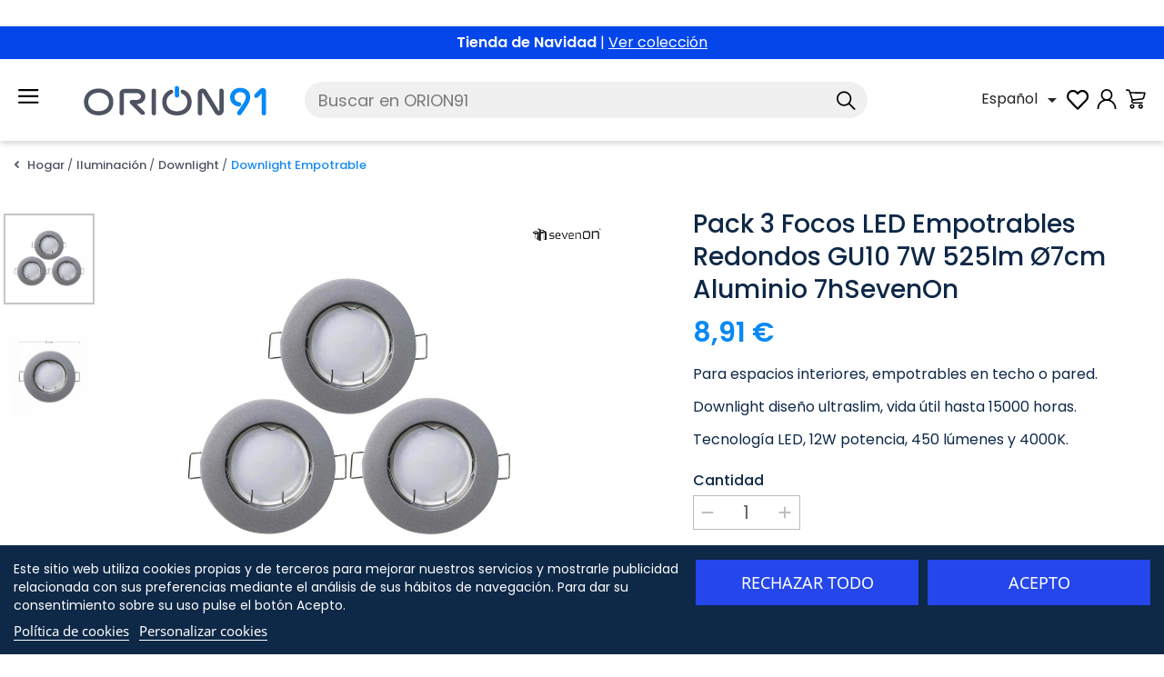

--- FILE ---
content_type: text/html; charset=utf-8
request_url: https://orion91.com/downlight-empotrable/pack-3-focos-led-empotrables-redondos-gu10-7w-525lm-o7cm-aluminio-7hsevenon
body_size: 53703
content:
<!doctype html>
<html lang="es">

  <head>
    
      

<link rel="apple-touch-icon" sizes="120x120" href="/apple-touch-icon.png">
<link rel="icon" type="image/png" sizes="32x32" href="/favicon-32x32.png">
<link rel="icon" type="image/png" sizes="16x16" href="/favicon-16x16.png">
<link rel="manifest" href="/site.webmanifest">
<link rel="mask-icon" href="/safari-pinned-tab.svg" color="#5bbad5">
<meta name="msapplication-TileColor" content="#ffffff">
<meta name="theme-color" content="#ffffff">




  <meta charset="utf-8">


  <meta http-equiv="x-ua-compatible" content="ie=edge">



  <link rel="canonical" href="https://orion91.com/downlight-empotrable/pack-3-focos-led-empotrables-redondos-gu10-7w-525lm-o7cm-aluminio-7hsevenon">

  <title>Pack 3 Focos LED Empotrables Redondos GU10 7W 525lm Ø7cm Aluminio 7hSevenOn</title>
<script data-keepinline="true">
    var cdcGtmApi = '//orion91.com/module/cdc_googletagmanager/async';
    var ajaxShippingEvent = 1;
    var ajaxPaymentEvent = 1;

/* datalayer */
dataLayer = window.dataLayer || [];
    let cdcDatalayer = {"pageCategory":"product","event":"view_item","ecommerce":{"currency":"EUR","items":[{"item_name":"Pack 3 Focos LED Empotrables Redondos GU10 7W 525lm Ø7cm Aluminio 7hSevenOn","item_id":"6295","price":"8.91","price_tax_exc":"7.36","price_tax_inc":"8.91","item_brand":"7hSevenOn","item_category":"Hogar","item_category2":"Iluminacion","item_category3":"Downlight","item_category4":"Downlight Empotrable","quantity":1,"google_business_vertical":"retail"}],"value":"8.91"},"google_tag_params":{"ecomm_pagetype":"product","ecomm_prodid":"6295","ecomm_totalvalue":8.91,"ecomm_totalvalue_tax_exc":7.36,"ecomm_category":"Hogar/Iluminacion/Downlight/Downlight Empotrable"}};
    dataLayer.push(cdcDatalayer);

/* call to GTM Tag */
(function(w,d,s,l,i){w[l]=w[l]||[];w[l].push({'gtm.start':
new Date().getTime(),event:'gtm.js'});var f=d.getElementsByTagName(s)[0],
j=d.createElement(s),dl=l!='dataLayer'?'&l='+l:'';j.async=true;j.src=
'https://www.googletagmanager.com/gtm.js?id='+i+dl;f.parentNode.insertBefore(j,f);
})(window,document,'script','dataLayer','GTM-WPTHSC8');

/* async call to avoid cache system for dynamic data */
dataLayer.push({
  'event': 'datalayer_ready'
});
</script>  
    <script id='lgcookieslaw_script_gtm'>
        window.dataLayer = window.dataLayer || [];
        function gtag(){
            dataLayer.push(arguments);
        }

        gtag('consent', 'default', {
            'ad_storage': 'denied',
            'ad_user_data': 'denied',
            'ad_personalization': 'denied',
            'analytics_storage': 'denied',
            'personalization_storage': 'granted',
            'security_storage': 'granted'
        });
    </script>



  <meta name="description" content="Pack 3 Focos LED Empotrables Redondos GU10 7W 525lm Ø7cm Aluminio 7hSevenOn">
  <meta name="keywords" content="pack 3 focos led empotrables redondos gu10 7w 525lm ø7cm aluminio 7hsevenon">

        
    
    
                  <link rel="alternate" href="https://orion91.com/index.php?controller=product" hreflang="es">
                  <link rel="alternate" href="https://orion91.com/pt/index.php?controller=product" hreflang="pt">
                  <link rel="alternate" href="https://orion91.com/index.php?controller=product" hreflang="x-default">
        




  <meta name="viewport" content="width=device-width, initial-scale=1">



  <link rel="icon" type="image/vnd.microsoft.icon" href="/img/favicon.ico?1635841347">
  <link rel="shortcut icon" type="image/x-icon" href="/img/favicon.ico?1635841347">



    <link rel="stylesheet" href="https://orion91.com/themes/orion91/assets/css/theme.css?v1.5.7" type="text/css" media="all">
  <link rel="stylesheet" href="https://orion91.com/modules/ps_socialfollow/views/css/ps_socialfollow.css?v1.5.7" type="text/css" media="all">
  <link rel="stylesheet" href="https://orion91.com/themes/orion91/assets/css/swiper.min.css?v1.5.7" type="text/css" media="all">
  <link rel="stylesheet" href="https://orion91.com/modules/custombanners/views/css/front.css?v1.5.7" type="text/css" media="all">
  <link rel="stylesheet" href="https://orion91.com/modules/custombanners/views/css/custom/shop1.css?v1.5.7" type="text/css" media="all">
  <link rel="stylesheet" href="https://orion91.com/modules/productattributelist/views/css/nice-select.css?v1.5.7" type="text/css" media="all">
  <link rel="stylesheet" href="https://orion91.com/themes/orion91/modules/productattributelist/views/css/front.css?v1.5.7" type="text/css" media="all">
  <link rel="stylesheet" href="https://orion91.com/modules/paypal/views/css/paypal_fo.css?v1.5.7" type="text/css" media="all">
  <link rel="stylesheet" href="/modules/creativeelements/views/lib/font-awesome/css/font-awesome.min.css?v=4.7.0?v1.5.7" type="text/css" media="all">
  <link rel="stylesheet" href="/modules/creativeelements/views/css/animations.min.css?v=1.0.12?v1.5.7" type="text/css" media="all">
  <link rel="stylesheet" href="/modules/creativeelements/views/css/frontend.min.css?v=1.0.12?v1.5.7" type="text/css" media="all">
  <link rel="stylesheet" href="https://orion91.com/modules/estimateddelivery/views/css/estimateddelivery.css?v1.5.7" type="text/css" media="all">
  <link rel="stylesheet" href="https://orion91.com/modules/estimateddelivery/views/css/font-awesome.css?v1.5.7" type="text/css" media="all">
  <link rel="stylesheet" href="https://orion91.com/modules/lgcookieslaw/views/css/plugins/tooltipster/tooltipster.bundle.min.css?v1.5.7" type="text/css" media="all">
  <link rel="stylesheet" href="https://orion91.com/modules/lgcookieslaw/views/css/plugins/tooltipster/tooltipster.borderless.min.css?v1.5.7" type="text/css" media="all">
  <link rel="stylesheet" href="https://orion91.com/modules/lgcookieslaw/views/css/lgcookieslaw_1_1.css?v1.5.7" type="text/css" media="all">
  <link rel="stylesheet" href="https://orion91.com/modules/lgcookieslaw/views/css/front.css?v1.5.7" type="text/css" media="all">
  <link rel="stylesheet" href="https://orion91.com/modules/brandsplus/views/css/brandsplus.css?v1.5.7" type="text/css" media="all">
  <link rel="stylesheet" href="https://orion91.com/modules/brandsplus/views/css/owl.carousel.min.css?v1.5.7" type="text/css" media="all">
  <link rel="stylesheet" href="https://orion91.com/modules/brandsplus/views/css/owl.default.css?v1.5.7" type="text/css" media="all">
  <link rel="stylesheet" href="https://orion91.com/themes/orion91/modules/brandsplus/views/css/owl.skin1.css?v1.5.7" type="text/css" media="all">
  <link rel="stylesheet" href="https://orion91.com/themes/orion91/modules/advansedwishlist//views/css/front.css?v1.5.7" type="text/css" media="all">
  <link rel="stylesheet" href="https://orion91.com/modules/infinitescroll/views/css/infinitescroll.css?v1.5.7" type="text/css" media="all">
  <link rel="stylesheet" href="https://orion91.com/modules/idxrrelatedproducts/views/css/bootstrap-toggle.min.css?v1.5.7" type="text/css" media="all">
  <link rel="stylesheet" href="https://orion91.com/themes/orion91/modules/idxrrelatedproducts/views/css/front.css?v1.5.7" type="text/css" media="all">
  <link rel="stylesheet" href="https://orion91.com/modules/productextratabs/views/css/lib/font-awesome/font-awesome.css?v1.5.7" type="text/css" media="all">
  <link rel="stylesheet" href="https://orion91.com/modules/productextratabs/views/css/front/productextratabs.css?v1.5.7" type="text/css" media="all">
  <link rel="stylesheet" href="https://orion91.com/modules/productextratabs/views/css/front/override.css?v1.5.7" type="text/css" media="all">
  <link rel="stylesheet" href="https://orion91.com/modules/referralbyphone//views/css/front.css?v1.5.7" type="text/css" media="all">
  <link rel="stylesheet" href="https://orion91.com/modules/redsys/views/css/redsys.css?v1.5.7" type="text/css" media="all">
  <link rel="stylesheet" href="https://orion91.com/modules/facebookpsconnect/views/css/hook.css?v1.5.7" type="text/css" media="all">
  <link rel="stylesheet" href="https://orion91.com/modules/facebookpsconnect/views/css/bootstrap-social.css?v1.5.7" type="text/css" media="all">
  <link rel="stylesheet" href="https://orion91.com/modules/facebookpsconnect/views/css/font-awesome.css?v1.5.7" type="text/css" media="all">
  <link rel="stylesheet" href="https://orion91.com/modules/facebookpsconnect/views/css/connectors.css?v1.5.7" type="text/css" media="all">
  <link rel="stylesheet" href="https://orion91.com/modules/whatsappchat/views/css/whatsapp.css?v1.5.7" type="text/css" media="all">
  <link rel="stylesheet" href="https://orion91.com/modules/whatsappchat/views/css/jBox.min.css?v1.5.7" type="text/css" media="all">
  <link rel="stylesheet" href="https://orion91.com/modules/nkmcustomerfile//views/css/front.css?v1.5.7" type="text/css" media="all">
  <link rel="stylesheet" href="https://orion91.com/js/jquery/ui/themes/base/minified/jquery-ui.min.css?v1.5.7" type="text/css" media="all">
  <link rel="stylesheet" href="https://orion91.com/js/jquery/ui/themes/base/minified/jquery.ui.theme.min.css?v1.5.7" type="text/css" media="all">
  <link rel="stylesheet" href="https://orion91.com/js/jquery/plugins/fancybox/jquery.fancybox.css?v1.5.7" type="text/css" media="all">
  <link rel="stylesheet" href="https://orion91.com/js/jquery/plugins/bxslider/jquery.bxslider.css?v1.5.7" type="text/css" media="all">
  <link rel="stylesheet" href="https://orion91.com/modules/iqitmegamenu/views/css/font-awesome.min.css?v1.5.7" type="text/css" media="all">
  <link rel="stylesheet" href="https://orion91.com/modules/lgcookieslaw/views/css/lgcookieslaw_1_1.css?v1.5.7" type="text/css" media="all">
  <link rel="stylesheet" href="https://orion91.com/modules/lgcookieslaw/views/css/front.css?v1.5.7" type="text/css" media="all">
  <link rel="stylesheet" href="https://orion91.com/modules/ps_imageslider/css/homeslider.css?v1.5.7" type="text/css" media="all">
  <link rel="stylesheet" href="https://orion91.com/modules/iqitmegamenu/views/css/front.css?v1.5.7" type="text/css" media="all">
  <link rel="stylesheet" href="https://orion91.com/js/jquery/plugins/timepicker/jquery-ui-timepicker-addon.css?v1.5.7" type="text/css" media="all">
  <link rel="stylesheet" href="https://orion91.com/modules/formmaker/views/css/t17/formbuilder.front.css?v1.5.7" type="text/css" media="all">
  <link rel="stylesheet" href="https://orion91.com/modules/formmaker/views/css/spectrum.css?v1.5.7" type="text/css" media="all">
  <link rel="stylesheet" href="https://orion91.com/modules/formmaker/views/css/t17/form_font.css?v1.5.7" type="text/css" media="all">
  <link rel="stylesheet" href="https://orion91.com/modules/formmaker/views/css/t17/form_font-codes.css?v1.5.7" type="text/css" media="all">
  <link rel="stylesheet" href="https://orion91.com/modules/formmaker/views/css/t17/form_font-embedded.css?v1.5.7" type="text/css" media="all">
  <link rel="stylesheet" href="https://orion91.com/modules/iqitmegamenu/views/css/iqitmegamenu_s_1.css?v1.5.7" type="text/css" media="all">
  <link rel="stylesheet" href="https://orion91.com/themes/orion91/assets/css/custom.css?v1.5.7" type="text/css" media="all">
  <link rel="stylesheet" href="https://orion91.com/themes/orion91/assets/css/category.css?v1.5.7" type="text/css" media="all">




  
  <script type="text/javascript">
        var BRANDSPLUS_AUTOPLAY_TIME = "9000";
        var BRANDSPLUS_ENABLE_AUTOPLAY = false;
        var BRANDSPLUS_ENABLE_AUTOPLAY_HOVER_PAUSE = false;
        var BRANDSPLUS_ENABLE_DOTS = false;
        var BRANDSPLUS_ENABLE_LAZYLOAD = false;
        var BRANDSPLUS_ENABLE_LOOP = false;
        var BRANDSPLUS_ENABLE_NAV_ARROWS = false;
        var CONFIGS = {"PET_VERSION":"4.0.0","PET_HOOK":"hook_display_product_extra_content","PET_STYLE_TABS":"tab_horizontal","PET_OVERRIDE_CSS":"","PET_OVERRIDE_JS":"","PET_ENABLE_DEBUG":"0","PET_IP_DEBUG":"","PET_SHOW_EMPTY_TABS":"0","PET_ORDER_TABS":"native_first","PET_IGNORE_SELECTORS":".pts_content_ifeedback_products","PET_BG_COLOR_TABS":"","PET_FONT_COLOR_TABS":"","PET_BG_COLOR_SLTED_TABS":"","PET_FONT_COLOR_SLTED_TABS":"","PET_RM":false};
        var IDXRRELATEDPRODUCTS_URL_CARRITO = "https:\/\/orion91.com\/carrito";
        var IDXRRELATEDPRODUCTS_URL_GET_PRICE = "https:\/\/orion91.com\/module\/idxrrelatedproducts\/price";
        var PresTeamShop = {"success_code":0,"error_code":-1};
        var ProductExtraTabs = {"actions_productextratabs":"https:\/\/orion91.com\/module\/productextratabs\/actions","module_dir":"\/modules\/productextratabs\/","pts_static_token":"8494823596fdf59d44bc89b5ed587c7f","id_product":6295,"Msg":{"reviews_tab":"Opiniones"}};
        var ceFrontendConfig = {"isEditMode":"","stretchedSectionContainer":"","is_rtl":false};
        var hiGaSettings = {"enbleGa4Tracking":true,"ga4MeasurementId":"G-Z0FY0GDLHD","enableUaTracking":false,"uaTrackingId":"UA-120651952-1888","frontController":"https:\/\/orion91.com\/module\/higoogleanalytics\/track","secureKey":"8dada9f3c5f0576f090f1e51ac57f26f","debugMode":false,"customEvents":[]};
        var idxrRelatedProductCombinationsPrices = [];
        var iqitmegamenu = {"sticky":false,"mobileType":"push","containerSelector":"#wrapper .container"};
        var isMobile = false;
        var pixel_ids = "4980809821979878";
        var pp_custom_add_to_cart = "";
        var prestashop = {"cart":{"products":[],"totals":{"total":{"type":"total","label":"Total","amount":0,"value":"0,00\u00a0\u20ac"},"total_including_tax":{"type":"total","label":"Total (impuestos incl.)","amount":0,"value":"0,00\u00a0\u20ac"},"total_excluding_tax":{"type":"total","label":"Total (impuestos excl.)","amount":0,"value":"0,00\u00a0\u20ac"}},"subtotals":{"products":{"type":"products","label":"Subtotal","amount":0,"value":"0,00\u00a0\u20ac"},"discounts":null,"shipping":{"type":"shipping","label":"Env\u00edo*","amount":0,"value":"Gratis"},"tax":null},"products_count":0,"summary_string":"0 art\u00edculos","vouchers":{"allowed":1,"added":[]},"discounts":[{"id_cart_rule":"84513","id_customer":"0","date_from":"2025-12-11 00:00:00","date_to":"2025-12-17 23:59:00","description":"60% dto aplicado","quantity":"392","quantity_per_user":"3","priority":"1","partial_use":"0","code":"PLAFON60","minimum_amount":"0.00","minimum_amount_tax":"0","minimum_amount_currency":"1","minimum_amount_shipping":"0","country_restriction":"0","carrier_restriction":"0","group_restriction":"0","cart_rule_restriction":"1","product_restriction":"1","shop_restriction":"0","free_shipping":"1","reduction_percent":"60.00","reduction_amount":"0.00","reduction_tax":"0","reduction_currency":"1","reduction_product":"-2","reduction_exclude_special":"0","gift_product":"0","gift_product_attribute":"0","highlight":"1","active":"1","date_add":"2025-11-20 14:16:47","date_upd":"2025-12-16 23:10:32","id_lang":"1","name":"60% dto aplicado","quantity_for_user":3},{"id_cart_rule":"84538","id_customer":"0","date_from":"2025-12-11 00:00:00","date_to":"2025-12-17 23:59:00","description":"50% dto aplicado","quantity":"299","quantity_per_user":"3","priority":"1","partial_use":"0","code":"GLUCK50","minimum_amount":"0.00","minimum_amount_tax":"0","minimum_amount_currency":"1","minimum_amount_shipping":"0","country_restriction":"0","carrier_restriction":"0","group_restriction":"0","cart_rule_restriction":"1","product_restriction":"1","shop_restriction":"0","free_shipping":"1","reduction_percent":"50.00","reduction_amount":"0.00","reduction_tax":"0","reduction_currency":"1","reduction_product":"-2","reduction_exclude_special":"0","gift_product":"0","gift_product_attribute":"0","highlight":"1","active":"1","date_add":"2025-12-02 13:42:20","date_upd":"2025-12-15 16:52:16","id_lang":"1","name":"50% dto aplicado","quantity_for_user":3},{"id_cart_rule":"84539","id_customer":"0","date_from":"2025-12-11 00:00:00","date_to":"2025-12-17 23:59:00","description":"71% dto aplicado","quantity":"275","quantity_per_user":"3","priority":"1","partial_use":"0","code":"TERM71","minimum_amount":"0.00","minimum_amount_tax":"0","minimum_amount_currency":"1","minimum_amount_shipping":"0","country_restriction":"0","carrier_restriction":"0","group_restriction":"0","cart_rule_restriction":"1","product_restriction":"1","shop_restriction":"0","free_shipping":"1","reduction_percent":"71.00","reduction_amount":"0.00","reduction_tax":"0","reduction_currency":"1","reduction_product":"-2","reduction_exclude_special":"0","gift_product":"0","gift_product_attribute":"0","highlight":"1","active":"1","date_add":"2025-12-02 13:44:30","date_upd":"2025-12-13 20:38:19","id_lang":"1","name":"71% dto aplicado","quantity_for_user":3},{"id_cart_rule":"82079","id_customer":"0","date_from":"2025-12-16 00:00:00","date_to":"2025-12-22 23:59:00","description":"21% dto aplicado","quantity":"292","quantity_per_user":"10","priority":"1","partial_use":"0","code":"SINIVA","minimum_amount":"0.00","minimum_amount_tax":"0","minimum_amount_currency":"1","minimum_amount_shipping":"0","country_restriction":"0","carrier_restriction":"0","group_restriction":"0","cart_rule_restriction":"1","product_restriction":"0","shop_restriction":"0","free_shipping":"0","reduction_percent":"17.00","reduction_amount":"0.00","reduction_tax":"0","reduction_currency":"1","reduction_product":"0","reduction_exclude_special":"0","gift_product":"0","gift_product_attribute":"0","highlight":"1","active":"1","date_add":"2023-01-18 11:34:01","date_upd":"2025-12-16 20:01:32","id_lang":"1","name":"21% dto aplicado","quantity_for_user":10},{"id_cart_rule":"84557","id_customer":"0","date_from":"2025-12-16 00:00:00","date_to":"2025-12-22 23:59:00","description":"40% dto aplicado","quantity":"119","quantity_per_user":"3","priority":"1","partial_use":"0","code":"NAVI40","minimum_amount":"0.00","minimum_amount_tax":"0","minimum_amount_currency":"1","minimum_amount_shipping":"0","country_restriction":"0","carrier_restriction":"0","group_restriction":"0","cart_rule_restriction":"1","product_restriction":"1","shop_restriction":"0","free_shipping":"1","reduction_percent":"40.00","reduction_amount":"0.00","reduction_tax":"0","reduction_currency":"1","reduction_product":"-2","reduction_exclude_special":"0","gift_product":"0","gift_product_attribute":"0","highlight":"1","active":"1","date_add":"2025-12-16 14:28:35","date_upd":"2025-12-16 17:47:24","id_lang":"1","name":"40% dto aplicado","quantity_for_user":3},{"id_cart_rule":"84558","id_customer":"0","date_from":"2025-12-16 00:00:00","date_to":"2025-12-22 23:59:00","description":"20% dto aplicado","quantity":"288","quantity_per_user":"3","priority":"1","partial_use":"0","code":"CABLE3M","minimum_amount":"0.00","minimum_amount_tax":"0","minimum_amount_currency":"1","minimum_amount_shipping":"0","country_restriction":"0","carrier_restriction":"0","group_restriction":"0","cart_rule_restriction":"1","product_restriction":"1","shop_restriction":"0","free_shipping":"1","reduction_percent":"20.00","reduction_amount":"0.00","reduction_tax":"0","reduction_currency":"1","reduction_product":"-2","reduction_exclude_special":"0","gift_product":"0","gift_product_attribute":"0","highlight":"1","active":"1","date_add":"2025-12-16 14:42:27","date_upd":"2025-12-16 23:17:44","id_lang":"1","name":"20% dto aplicado","quantity_for_user":3},{"id_cart_rule":"83575","id_customer":"0","date_from":"2024-11-19 00:00:00","date_to":"2025-12-31 23:59:00","description":"30% dto aplicado | Outlet","quantity":"738","quantity_per_user":"10","priority":"1","partial_use":"0","code":"OUTLET30","minimum_amount":"0.00","minimum_amount_tax":"0","minimum_amount_currency":"1","minimum_amount_shipping":"0","country_restriction":"0","carrier_restriction":"0","group_restriction":"0","cart_rule_restriction":"1","product_restriction":"1","shop_restriction":"0","free_shipping":"0","reduction_percent":"30.00","reduction_amount":"0.00","reduction_tax":"0","reduction_currency":"1","reduction_product":"-2","reduction_exclude_special":"0","gift_product":"0","gift_product_attribute":"0","highlight":"1","active":"1","date_add":"2024-08-26 10:26:58","date_upd":"2025-12-16 11:53:14","id_lang":"1","name":"30% dto aplicado | Outlet","quantity_for_user":10}],"minimalPurchase":0,"minimalPurchaseRequired":""},"currency":{"name":"Euro","iso_code":"EUR","iso_code_num":"978","sign":"\u20ac"},"customer":{"lastname":null,"firstname":null,"email":null,"birthday":null,"newsletter":null,"newsletter_date_add":null,"optin":null,"website":null,"company":null,"siret":null,"ape":null,"is_logged":false,"gender":{"type":null,"name":null},"addresses":[]},"language":{"name":"Espa\u00f1ol (Spanish)","iso_code":"es","locale":"es-ES","language_code":"es","is_rtl":"0","date_format_lite":"d\/m\/Y","date_format_full":"d\/m\/Y H:i:s","id":1},"page":{"title":"","canonical":null,"meta":{"title":"Pack 3 Focos LED Empotrables Redondos GU10 7W 525lm \u00d87cm Aluminio 7hSevenOn","description":"Pack 3 Focos LED Empotrables Redondos GU10 7W 525lm \u00d87cm Aluminio 7hSevenOn","keywords":"pack 3 focos led empotrables redondos gu10 7w 525lm \u00f87cm aluminio 7hsevenon","robots":"index"},"page_name":"product","body_classes":{"lang-es":true,"lang-rtl":false,"country-ES":true,"currency-EUR":true,"layout-full-width":true,"page-product":true,"tax-display-enabled":true,"product-id-6295":true,"product-Pack 3 Focos LED Empotrables Redondos GU10 7W 525lm \u00d87cm Aluminio 7hSevenOn":true,"product-id-category-528":true,"product-id-manufacturer-11":true,"product-id-supplier-0":true,"product-available-for-order":true},"admin_notifications":[]},"shop":{"name":"ORION91","logo":"\/img\/orion91-logo-1635841347.jpg","stores_icon":"\/img\/logo_stores.png","favicon":"\/img\/favicon.ico"},"urls":{"base_url":"https:\/\/orion91.com\/","current_url":"https:\/\/orion91.com\/downlight-empotrable\/pack-3-focos-led-empotrables-redondos-gu10-7w-525lm-o7cm-aluminio-7hsevenon","shop_domain_url":"https:\/\/orion91.com","img_ps_url":"https:\/\/orion91.com\/img\/","img_cat_url":"https:\/\/orion91.com\/img\/c\/","img_lang_url":"https:\/\/orion91.com\/img\/l\/","img_prod_url":"https:\/\/orion91.com\/img\/p\/","img_manu_url":"https:\/\/orion91.com\/img\/m\/","img_sup_url":"https:\/\/orion91.com\/img\/su\/","img_ship_url":"https:\/\/orion91.com\/img\/s\/","img_store_url":"https:\/\/orion91.com\/img\/st\/","img_col_url":"https:\/\/orion91.com\/img\/co\/","img_url":"https:\/\/orion91.com\/themes\/orion91\/assets\/img\/","css_url":"https:\/\/orion91.com\/themes\/orion91\/assets\/css\/","js_url":"https:\/\/orion91.com\/themes\/orion91\/assets\/js\/","pic_url":"https:\/\/orion91.com\/upload\/","pages":{"address":"https:\/\/orion91.com\/direccion","addresses":"https:\/\/orion91.com\/direcciones","authentication":"https:\/\/orion91.com\/iniciar-sesion","cart":"https:\/\/orion91.com\/carrito","category":"https:\/\/orion91.com\/index.php?controller=category","cms":"https:\/\/orion91.com\/index.php?controller=cms","contact":"https:\/\/orion91.com\/contactenos","discount":"https:\/\/orion91.com\/descuento","guest_tracking":"https:\/\/orion91.com\/seguimiento-pedido-invitado","history":"https:\/\/orion91.com\/historial-compra","identity":"https:\/\/orion91.com\/datos-personales","index":"https:\/\/orion91.com\/","my_account":"https:\/\/orion91.com\/mi-cuenta","order_confirmation":"https:\/\/orion91.com\/confirmacion-pedido","order_detail":"https:\/\/orion91.com\/index.php?controller=order-detail","order_follow":"https:\/\/orion91.com\/seguimiento-pedido","order":"https:\/\/orion91.com\/pedido","order_return":"https:\/\/orion91.com\/index.php?controller=order-return","order_slip":"https:\/\/orion91.com\/facturas-abono","pagenotfound":"https:\/\/orion91.com\/pagina-no-encontrada","password":"https:\/\/orion91.com\/recuperar-contrase\u00f1a","pdf_invoice":"https:\/\/orion91.com\/index.php?controller=pdf-invoice","pdf_order_return":"https:\/\/orion91.com\/index.php?controller=pdf-order-return","pdf_order_slip":"https:\/\/orion91.com\/index.php?controller=pdf-order-slip","prices_drop":"https:\/\/orion91.com\/productos-rebajados","product":"https:\/\/orion91.com\/index.php?controller=product","search":"https:\/\/orion91.com\/busqueda","sitemap":"https:\/\/orion91.com\/mapa del sitio","stores":"https:\/\/orion91.com\/tiendas","supplier":"https:\/\/orion91.com\/proveedor","register":"https:\/\/orion91.com\/iniciar-sesion?create_account=1","order_login":"https:\/\/orion91.com\/pedido?login=1"},"alternative_langs":{"es":"https:\/\/orion91.com\/index.php?controller=product","pt-pt":"https:\/\/orion91.com\/pt\/index.php?controller=product"},"theme_assets":"\/themes\/orion91\/assets\/","actions":{"logout":"https:\/\/orion91.com\/?mylogout="},"no_picture_image":{"bySize":{"cart_default":{"url":"https:\/\/orion91.com\/img\/p\/es-default-cart_default.jpg","width":100,"height":100},"small_default":{"url":"https:\/\/orion91.com\/img\/p\/es-default-small_default.jpg","width":150,"height":150},"medium_default":{"url":"https:\/\/orion91.com\/img\/p\/es-default-medium_default.jpg","width":400,"height":400},"home_default":{"url":"https:\/\/orion91.com\/img\/p\/es-default-home_default.jpg","width":450,"height":450},"large_default":{"url":"https:\/\/orion91.com\/img\/p\/es-default-large_default.jpg","width":850,"height":850}},"small":{"url":"https:\/\/orion91.com\/img\/p\/es-default-cart_default.jpg","width":100,"height":100},"medium":{"url":"https:\/\/orion91.com\/img\/p\/es-default-medium_default.jpg","width":400,"height":400},"large":{"url":"https:\/\/orion91.com\/img\/p\/es-default-large_default.jpg","width":850,"height":850},"legend":""}},"configuration":{"display_taxes_label":true,"display_prices_tax_incl":true,"is_catalog":false,"show_prices":true,"opt_in":{"partner":false},"quantity_discount":{"type":"discount","label":"Descuento"},"voucher_enabled":1,"return_enabled":0},"field_required":[],"breadcrumb":{"links":[{"title":"Inicio","url":"https:\/\/orion91.com\/"},{"title":"Hogar","url":"https:\/\/orion91.com\/hogar"},{"title":"Iluminaci\u00f3n","url":"https:\/\/orion91.com\/iluminacion"},{"title":"Downlight","url":"https:\/\/orion91.com\/downlight"},{"title":"Downlight Empotrable","url":"https:\/\/orion91.com\/downlight-empotrable"},{"title":"Pack 3 Focos LED Empotrables Redondos GU10 7W 525lm \u00d87cm Aluminio 7hSevenOn","url":"https:\/\/orion91.com\/downlight-empotrable\/pack-3-focos-led-empotrables-redondos-gu10-7w-525lm-o7cm-aluminio-7hsevenon"}],"count":6},"link":{"protocol_link":"https:\/\/","protocol_content":"https:\/\/"},"time":1765941279,"static_token":"0545bacf045953d547fb026e89e38d56","token":"c5dd2677336335a9c0701ce682e1f0ac","isMobile":false};
        var productattributelist_module = {"ajax_display":"https:\/\/orion91.com\/module\/productattributelist\/tools?ajax=1&action=miniature","data":{"hook_installed":1,"only_show":1,"on_hover":0,"show_quantity":0,"show_labels":0,"show_color":1,"show_select":1,"show_prices":0,"show_radio":1,"regular_radio":0,"show_add_to_cart":0,"custom_select":1,"show_more":0,"enable_links":1,"change_image_hover":0,"hide_oos":0,"hide_oos_controller":{"product":1,"index":1,"category":1,"search":1,"pricesdrop":1,"newproducts":1,"bestsales":1,"manufacturer":1,"supplier":1}},"secure_key":"58412f6aaccbd84e3fd12e4b250f9d0a","controller_link":"https:\/\/orion91.com\/module\/productattributelist\/tools"};
        var psemailsubscription_subscription = "https:\/\/orion91.com\/module\/ps_emailsubscription\/subscription";
        var single_event_tracking = 1;
        var theme_name = "orion91";
      </script>



  <script type="text/javascript">
    var lgcookieslaw_consent_mode = 1;
    var lgcookieslaw_ms_consent_mode = 0;
    var lgcookieslaw_banner_url_ajax_controller = "https://orion91.com/module/lgcookieslaw/ajax";     var lgcookieslaw_cookie_values = null;     var lgcookieslaw_saved_preferences = 0;
    var lgcookieslaw_ajax_calls_token = "a34e12e9e35bfe50fcec4538aa1a66ad";
    var lgcookieslaw_reload = 1;
    var lgcookieslaw_block_navigation = 0;
    var lgcookieslaw_banner_position = 2;
    var lgcookieslaw_show_fixed_button = 0;
    var lgcookieslaw_save_user_consent = 1;
    var lgcookieslaw_reject_cookies_when_closing_banner = 0;
    var lgcookieslaw_id_banner = "31dfe4e2ffd9c9b69ea1ec40756cccaf";
</script>


	<meta data-module="adp-microdatos-opengraph-begin_p17v2.2.15" />
	<meta property="og:url" content="https://orion91.com/downlight-empotrable/pack-3-focos-led-empotrables-redondos-gu10-7w-525lm-o7cm-aluminio-7hsevenon" />

	<meta property="og:title" content="Pack 3 Focos LED Empotrables Redondos GU10 7W 525lm Ø7cm Aluminio 7hSevenOn" />
	<meta property="og:description" content="Pack 3 Focos LED Empotrables Redondos GU10 7W 525lm Ø7cm Aluminio 7hSevenOn" />
	<meta property="og:site_name" content="ORION91" />
	<meta property="og:locale" content="es" />
				<meta property="og:locale:alternate" content="pt_pt" />
	
	<meta property="og:type" content="product" />

		
		<meta property="product:retailer_item_id" content="6295"/>
	
			<meta property="og:image" content="https://orion91.com/97050-large_default/pack-3-focos-led-empotrables-redondos-gu10-7w-525lm-o7cm-aluminio-7hsevenon.jpg"/>
		<meta property="og:image:type" content="image/jpeg"/>
		<meta property="og:image:width" content="850"/>
		<meta property="og:image:height" content="850"/>
		<meta property="og:image:alt" content="Pack 3 Focos LED Empotrables Redondos GU10 7W 525lm Ø7cm Aluminio 7hSevenOn"/>
	
						<meta property="product:availability" content="instock"/>
			
	
	      	<meta property="product:brand" content="7hSevenOn" />
 	
 			<meta property="product:condition" content="new" />
	
								<meta property="product:price:amount" content="8.91" />
			<meta property="product:price:currency" content="EUR" />
			
	
	
<!-- TwitterCard -->
<meta name="twitter:card" content="summary_large_image">

	<meta name="twitter:title" content="Pack 3 Focos LED Empotrables Redondos GU10 7W 525lm Ø7cm Aluminio 7hSevenOn">

	<meta name="twitter:description" content="Pack 3 Focos LED Empotrables Redondos GU10 7W 525lm Ø7cm Aluminio 7hSevenOn">


			<meta property="twitter:image" content="https://orion91.com/97050-large_default/pack-3-focos-led-empotrables-redondos-gu10-7w-525lm-o7cm-aluminio-7hsevenon.jpg"/>
		<meta property="twitter:image:alt" content="Pack 3 Focos LED Empotrables Redondos GU10 7W 525lm Ø7cm Aluminio 7hSevenOn"/>
	


<meta name="twitter:site" content="ORION91">

<meta name="twitter:creator" content="ORION91">

<meta name="twitter:domain" content="https://orion91.com/downlight-empotrable/pack-3-focos-led-empotrables-redondos-gu10-7w-525lm-o7cm-aluminio-7hsevenon">
	
	<meta data-module="adp-microdatos-opengraph-end_p17v2.2.15" />
<!-- Microdatos Organization -->
	
<script type="application/ld+json" id="adpmicrodatos-organization-ps17v2.2.15">
{
    "@context": "http://schema.org",
    "@type" : "Organization",
    "name" : "ORION91",
    "url" : "https://orion91.com/",
    "logo" : [
    	{

    	"@type" : "ImageObject",
    	"url" : "https://orion91.com/img/orion91-logo-1635841347.jpg"
    	}
    ],
    "email" : "info@orion91.com"
				,"contactPoint" : [
		{
			"@type" : "ContactPoint",
	    	"telephone" : "+34 960 329 505",
	    	"contactType" : "customer service",
			"contactOption": "TollFree",
	    	"availableLanguage": [ 
	    			    				    				"Español (Spanish)"
	    				    			    				    				,"Português"
	    				    			    	]
	    } 
	]
	}
</script>


<!-- Microdatos Webpage -->
	
<script type="application/ld+json" id="adpmicrodatos-webpage-ps17v2.2.15">
{
    "@context": "http://schema.org",
    "@type" : "WebPage",
    "isPartOf": [{
        "@type":"WebSite",
        "url":  "https://orion91.com/",
        "name": "ORION91"
    }],
    "name": "Pack 3 Focos LED Empotrables Redondos GU10 7W 525lm \u00d87cm Aluminio 7hSevenOn",
    "url": "https://orion91.com/downlight-empotrable/pack-3-focos-led-empotrables-redondos-gu10-7w-525lm-o7cm-aluminio-7hsevenon"
}
</script>



<!-- Microdatos Breadcrumb -->
	<script type="application/ld+json" id="adpmicrodatos-breadcrumblist-ps17v2.2.15">
    {
        "itemListElement": [
            {
                "item": "https://orion91.com/es/",
                "name": "Inicio",
                "position": 1,
                "@type": "ListItem"
            }, 
            {
                "item": "https://orion91.com/hogar",
                "name": "Hogar",
                "position": 2,
                "@type": "ListItem"
            }, 
            {
                "item": "https://orion91.com/iluminacion",
                "name": "Iluminaci\u00f3n",
                "position": 3,
                "@type": "ListItem"
            }, 
            {
                "item": "https://orion91.com/downlight",
                "name": "Downlight",
                "position": 4,
                "@type": "ListItem"
            }, 
            {
                "item": "https://orion91.com/downlight-empotrable",
                "name": "Downlight Empotrable",
                "position": 5,
                "@type": "ListItem"
            } 
        ],
        "@context": "https://schema.org/",
        "@type": "BreadcrumbList"
    }
</script>

<!-- Microdatos Producto -->
	<script type="application/ld+json" id="adpmicrodatos-product-ps17v2.2.15">
{
    "name": "Pack 3 Focos LED Empotrables Redondos GU10 7W 525lm \u00d87cm Aluminio 7hSevenOn",
    "image": ["https:\/\/orion91.com\/97050-large_default\/pack-3-focos-led-empotrables-redondos-gu10-7w-525lm-o7cm-aluminio-7hsevenon.jpg"],
    "url": "https://orion91.com/downlight-empotrable/pack-3-focos-led-empotrables-redondos-gu10-7w-525lm-o7cm-aluminio-7hsevenon",
    "productID": "6295",
    "gtin13": "8429160642110",
    "category": "downlight-empotrable",
    "sku": "64211000300",
    "brand": {
        "@type": "Thing",
        "name": "7hSevenOn"
    },
    "description": "Pack 3 focos LED empotrables redondos GU10 7W 525lm \u00d87cm aluminio de 7hSevenOn, indicados para iluminar estancias interiores como salones, recibidores, pasillos, comedores o cocinas. Desprenden una excelente luz blanca neutra de 4000K.\nFabricados completamente en aluminio de color plata con un amplio difusor. Cuenta con 7W de potencia, 525 l\u00famenes de flujo luminoso y un \u00e1ngulo de apertura de 120\u00ba. \u00cdndice de reproducci\u00f3n crom\u00e1tica \u226580 para una dispersi\u00f3n homog\u00e9nea de la luz. Estos focos spotlight o plafones ofrecen una luz suave con un bajo consumo. Equipados con tecnolog\u00eda LED SMD. Especialmente indicados para instalaci\u00f3n a red el\u00e9ctrica empotrado en techo o pared. La caja incluye las instrucciones de montaje, bombillas y pinzas de sujeci\u00f3n.\nDe dise\u00f1o moderno y de forma redondeada. De orientaci\u00f3n fija y no regulables. Cuentan con una vida \u00fatil de hasta 15.000 horas, superando, por tanto, la eficiencia de otras luminarias y facilitando un consumo inteligente. Se enmarcan en el grupo G de clase energ\u00e9tica. Dotados con protecci\u00f3n IP20, protegidos contra el polvo.*Ten en cuenta que las im\u00e1genes, medidas y colores de algunos de nuestros productos son datos orientativos. En ocasiones, las pantallas pueden provocar peque\u00f1as variaciones de visualizaci\u00f3n a causa del calibrado, el \u00e1ngulo, la luz y otros factores.",
    "additionalProperty" : [
        {
            "@type": "PropertyValue",
            "name": "Tipo de LED",
            "value": "SMD"
        }, 
        {
            "@type": "PropertyValue",
            "name": "Tipo de Bombilla",
            "value": "Spotlight"
        }, 
        {
            "@type": "PropertyValue",
            "name": "Equivalencia",
            "value": "50 W"
        }, 
        {
            "@type": "PropertyValue",
            "name": "Luminosidad",
            "value": "525 lm"
        }, 
        {
            "@type": "PropertyValue",
            "name": "Clase Energ\u00e9tica (UE-2019\/2015)",
            "value": "G"
        }, 
        {
            "@type": "PropertyValue",
            "name": "Unidades",
            "value": 3
        }, 
        {
            "@type": "PropertyValue",
            "name": "\u00c1ngulo de Apertura",
            "value": "120\u00ba"
        }, 
        {
            "@type": "PropertyValue",
            "name": "Orientaci\u00f3n",
            "value": "Fijo"
        }, 
        {
            "@type": "PropertyValue",
            "name": "Incluye",
            "value": "Bombilla\/Pinzas de sujeci\u00f3n"
        }, 
        {
            "@type": "PropertyValue",
            "name": "Tensi\u00f3n\/Frecuencia",
            "value": "220-240 Vac"
        }, 
        {
            "@type": "PropertyValue",
            "name": "Frecuencia",
            "value": "50 Hz"
        }, 
        {
            "@type": "PropertyValue",
            "name": "\u00cdndice Rep. Crom\u00e1tica (CRI)",
            "value": "\u226580"
        }, 
        {
            "@type": "PropertyValue",
            "name": "Vida \u00datil",
            "value": "15.000 horas"
        }, 
        {
            "@type": "PropertyValue",
            "name": "Ciclos ON\/OFF",
            "value": "\u2265 25000"
        }, 
        {
            "@type": "PropertyValue",
            "name": "MP Rakuten",
            "value": "No"
        }, 
        {
            "@type": "PropertyValue",
            "name": "Protecci\u00f3n IP",
            "value": "IP20"
        }, 
        {
            "@type": "PropertyValue",
            "name": "Aislamiento El\u00e9ctrico",
            "value": "Clase II"
        }, 
        {
            "@type": "PropertyValue",
            "name": "Material",
            "value": "Aluminio"
        }, 
        {
            "@type": "PropertyValue",
            "name": "Garant\u00eda",
            "value": "3 A\u00f1os"
        }, 
        {
            "@type": "PropertyValue",
            "name": "Certificados",
            "value": "CE, RoHS [2011\/65\/EU], [EN62471:2008]"
        }, 
        {
            "@type": "PropertyValue",
            "name": "Potencia",
            "value": "7 W"
        }, 
        {
            "@type": "PropertyValue",
            "name": "Factor Potencia",
            "value": "\u22650.5"
        }, 
        {
            "@type": "PropertyValue",
            "name": "Intensidad",
            "value": "61 mA"
        }, 
        {
            "@type": "PropertyValue",
            "name": "Consumo Energ\u00e9tico",
            "value": "7 kWh\/a\u00f1o"
        }, 
        {
            "@type": "PropertyValue",
            "name": "Eficiencia Lum\u00ednica",
            "value": "75 lm\/W"
        }, 
        {
            "@type": "PropertyValue",
            "name": "MP Manomano",
            "value": "Si"
        }, 
        {
            "@type": "PropertyValue",
            "name": "Marca",
            "value": "7hSevenOn"
        }, 
        {
            "@type": "PropertyValue",
            "name": "MP TipoProducto",
            "value": "lightsandfixtures"
        }, 
        {
            "@type": "PropertyValue",
            "name": "MP TemplateCarrierAmazon",
            "value": "Plantilla de Amazon"
        }, 
        {
            "@type": "PropertyValue",
            "name": "MP FeedPrincipal",
            "value": "Iluminaci\u00f3n"
        }, 
        {
            "@type": "PropertyValue",
            "name": "MP TiempoPreparacion",
            "value": 1
        }, 
        {
            "@type": "PropertyValue",
            "name": "MP PrecioDinamico",
            "value": 20
        }, 
        {
            "@type": "PropertyValue",
            "name": "MP MarketPlaceNodoId",
            "value": 4204439031
        }, 
        {
            "@type": "PropertyValue",
            "name": "MP Nodo",
            "value": "Iluminaci\u00f3n\/Iluminaci\u00f3n de interior\/Focos y barras para focos\/Focos para el techo"
        }, 
        {
            "@type": "PropertyValue",
            "name": "MP MarcaRegistrada",
            "value": "7H SEVENON"
        }, 
        {
            "@type": "PropertyValue",
            "name": "Forma",
            "value": "Circular"
        }, 
        {
            "@type": "PropertyValue",
            "name": "\u00c1rea de Instalaci\u00f3n",
            "value": "Empotrable"
        }, 
        {
            "@type": "PropertyValue",
            "name": "MP NombreArticulo",
            "value": "7hSevenOn - Downlight Led Empotrable Redondo GU10 7W \u00d87cm (Pack 3), 525lm, \u00c1ngulo Apertura 120\u00ba, Temperatura Color 4000K (Blanco Neutro), 75 lm\/W, Orientaci\u00f3n Fija, IP20, 15.000H Vida \u00datil, Gris"
        }, 
        {
            "@type": "PropertyValue",
            "name": "MP Bullet1",
            "value": "Ilumina los espacios: El pack de 3 downlight led empotrables redondos 7W 525 l\u00famenes \u00d87cm de 7hSevenOn est\u00e1 indicado para instalaci\u00f3n en espacios interiores como salones, cocinas, dormitorios o zonas de paso"
        }, 
        {
            "@type": "PropertyValue",
            "name": "MP Bullet2",
            "value": "Luz blanca neutra (4000K): Estos downlights desprenden una excelente luz blanca neutra gracias a su temperatura de color de 4000K. Instala en tu hogar luz suave con un bajo consumo energ\u00e9tico de 7 kWh\/a\u00f1o"
        }, 
        {
            "@type": "PropertyValue",
            "name": "MP Bullet3",
            "value": "Tecnolog\u00eda led SMD: Estos plafones empotrables est\u00e1n dotados con tecnolog\u00eda led SMD de \u00faltima generaci\u00f3n. Fabricados en aluminio de color gris con un amplio difusor opalescente. Luminarias no regulables"
        }, 
        {
            "@type": "PropertyValue",
            "name": "MP Bullet4",
            "value": "Especificaciones t\u00e9cnicas: 7W de potencia m\u00e1xima, 525 l\u00famenes de flujo luminoso y \u00e1ngulo de apertura de 120\u00ba. Se enmarcan en el grupo G de eficiencia energ\u00e9tica. Vida \u00fatil de hasta 15.000 horas"
        }, 
        {
            "@type": "PropertyValue",
            "name": "MP Bullet5",
            "value": "F\u00e1cil instalaci\u00f3n: Downlights led empotrables redondos GU10 con 7W especialmente indicados para la instalaci\u00f3n a red el\u00e9ctrica en techo. El paquete incluye 3 unidades, bombillas y pinzas de sujeci\u00f3n"
        }, 
        {
            "@type": "PropertyValue",
            "name": "MP AmazonEtiquetas",
            "value": "foco LED, foco LED empotrable, foco LED empotrable techo, foco LED empotrable redondo, foco LED empotrable 7W"
        }, 
        {
            "@type": "PropertyValue",
            "name": "MP WishTags",
            "value": "Iluminaci\u00f3n,Focos,Outlet"
        }, 
        {
            "@type": "PropertyValue",
            "name": "Bullet1",
            "value": "Para espacios interiores, empotrables en techo o pared."
        }, 
        {
            "@type": "PropertyValue",
            "name": "Bullet3",
            "value": "Downlight dise\u00f1o ultraslim, vida \u00fatil hasta 15000 horas."
        }, 
        {
            "@type": "PropertyValue",
            "name": "Bullet2",
            "value": "Tecnolog\u00eda LED, 12W potencia, 450 l\u00famenes y 4000K."
        }, 
        {
            "@type": "PropertyValue",
            "name": "Dimensiones Base",
            "value": "7 cm"
        }, 
        {
            "@type": "PropertyValue",
            "name": "MP AmazonPotencia",
            "value": 7
        }, 
        {
            "@type": "PropertyValue",
            "name": "MP TituloAliExpress",
            "value": "7hSevenOn - Pack 3 focos LED empotrables redondos, aluminio, tipo spotlight, 7W, \u00e1ngulo 120\u00aa, 525lm, base \u00d87cm, 15000H vida \u00fatil"
        }, 
        {
            "@type": "PropertyValue",
            "name": "MP PrioridadPublicidad",
            "value": "BAJA"
        }, 
        {
            "@type": "PropertyValue",
            "name": "MP Orion91Visible",
            "value": "si"
        }, 
        {
            "@type": "PropertyValue",
            "name": "MP AmazonEmbalajeAltura",
            "value": 31
        }, 
        {
            "@type": "PropertyValue",
            "name": "MP AmazonEmbalajeAnchura",
            "value": 8
        }, 
        {
            "@type": "PropertyValue",
            "name": "MP AmazonEmbalajeLongitud",
            "value": 12
        }, 
        {
            "@type": "PropertyValue",
            "name": "MP AmazonEmbalajePeso",
            "value": "0.5"
        }, 
        {
            "@type": "PropertyValue",
            "name": "MP AmazonEmbalajeUnidadPeso",
            "value": "Kilogramos"
        }, 
        {
            "@type": "PropertyValue",
            "name": "MP AmazonEmbalajeUnidadAltura",
            "value": "Cent\u00edmetros"
        } 
    ],    "offers": {
        "availability": "https://schema.org/InStock",
 
        "price": "8.91",
        "priceCurrency": "EUR",
        "url": "https://orion91.com/downlight-empotrable/pack-3-focos-led-empotrables-redondos-gu10-7w-525lm-o7cm-aluminio-7hsevenon",
              "itemCondition": "https://schema.org/NewCondition",
                "seller":{
            "name": "ORION91",
            "@type": "Organization"
        },
          "@type": "Offer"
  },    "@context": "https://schema.org/",
    "@type": "Product"
}
</script>

<!-- emarketing start -->





<!-- emarketing end --><script>
    var baseDir = 'https://orion91.com/';    
    var isLogged = '';
    var single_mode = '1';
    var added_to_wishlist = 'The product was successfully added to your wishlist.'
    var added_to_wishlist_btn = 'Added to wishlist'
    var static_token = '0545bacf045953d547fb026e89e38d56';
    var advansedwishlist_ajax_controller_url = 'https://orion91.com/module/advansedwishlist/ajax';
    var idDefaultWishlist = '0';
        var wishlist_btn_icon = '<i class="material-icons">favorite</i>';
    var ps_ws_version = 'advansedwishlistis17';
    </script>    
<script type="text/javascript">
            var formmakerPath = "https://orion91.com/forms/upload";
            var titleFileUploadFM = "Ningún archivo seleccionado";
            var titleChooseFileFM = "seleccione el archivo";</script><script type="text/javascript">
    var ed_hours = 'horas';
    var ed_minutes = 'minutos';
    var ed_and = 'y';
    var ed_refresh = 'Límite de picking alcanzado, por favor refresca el navegador para ver las nuevas opciones';
    var ed_disable_cc = 0;
    /*var ed_has_combi = ; */
    var ed_placement = 8;
    var ed_sm = 1;
</script><style>
    
    
    
    </style>	<script type="text/javascript" src="/modules/facebookpsconnect/views/js/jquery-1.11.0.min.js"></script>
	<script type="text/javascript" src="/modules/facebookpsconnect/views/js/module.js"></script>


<script type="text/javascript">
	// instantiate object
	var fbpsc = fbpsc || new FpcModule('fbpsc');

	// get errors translation
		fbpsc.msgs = {"id":"You have not filled out the application ID","secret":"You have not filled out the application Secret","htmlElement":"You have not filled out the html element","positionName":"You have not filled out the name field","padding":"You have not filled out the padding element or this isn't an INTEGER","margin":"You have not filled out the margin element or this isn't an INTEGER","callback":"You have not filled out the application callback","scope":"You have not filled out the scope of App permissions","developerKey":"You have not filled out the developer Key","socialEmail":"You have not filled out your e-mail","delete":"Eliminar","prefixCode":"You have to set the prefix code","voucherAmount":"You have to set the voucher amount","voucherPercent":"You have to set the voucher percent","apiType":"You have to select a connection method","defaultText":"You have to fill out the default text"};
	
	
	// set URL of admin img
	fbpsc.sImgUrl = '/modules/facebookpsconnect/views/img/';

	// set URL of admin img
	fbpsc.sAdminImgUrl = '/img/admin/';

	// set URL of module's web service
		fbpsc.sWebService = '/modules/facebookpsconnect/ws-facebookpsconnect.php';
	

</script>
<!-- Enable Facebook Pixels -->
<script>
    //console.log(getCookie('pageview_event_id'));
    //var external_id = getCookie('external_id');
    var pageview_event_id = getCookie('pageview_event_id');
    var pp_price_precision = 2;
    var deferred_loading = 1;
    var deferred_seconds = 2000;
    var event_time = 1765941279;
    var local_time = new Date().getTime();
    var consentStatus = false;
    var pp_aurl = 'https://orion91.com/module/facebookconversiontrackingplus/AjaxConversion'.replace(/&amp;/g, "&");

    function generateEventId(eventName, round) {
        //return window.event_id_gen;
        round = (typeof round !== 'undefined') ? round : 10;
        return '0' + '.' + eventName + '.' + generateEventTime(round);
    }

    // Get cookie by name
    function getCookie(cName) {
        const name = cName + "=";
        const cDecoded = decodeURIComponent(document.cookie); //to be careful
        const cArr = cDecoded.split('; ');
        let res;
        cArr.forEach(val => {
            if (val.indexOf(name) === 0) res = val.substring(name.length);
        })
      return res
    }
    function deleteCookie(name) {
        //console.log('delete cookie: '+name);
        var paths = window.location.pathname.split('/');
        var pl = paths.length;
        var acupath = '';
        for (let i = 0; i < pl; i++) {
            acupath += '/' + paths[i];
            acupath = acupath.replace('//', '/');
            document.cookie = name + '=; Path=' + acupath + '; Domain=' + window.location.host + '; Expires=Thu, 01 Jan 1970 00:00:01 GMT;';
        }
    }
    function getRandomString(length) {
        var randomChars = 'ABCDEFGHIJKLMNOPQRSTUVWXYZabcdefghijklmnopqrstuvwxyz0123456789';
        var result = '';
        for (var i = 0; i < length; i++) {
            result += randomChars.charAt(Math.floor(Math.random() * randomChars.length));
        }
        return result;
    }

    function generateEventTime(round) {
        return Math.floor(((new Date().getTime() - local_time) / 1000 + event_time) / round) * round;
    }

    function facebookpixelinit(tries) {
        if (typeof fbq == 'undefined') {
            // ud > user_data
            let ud = {};
            initFbqPixels(ud);
        } else {
            console.log('Facebook Pixel Already loaded');
        }
    }

    function initFbqPixels(ud) {
        
        !function(f,b,e,v,n,t,s){if (f.fbq)return;n=f.fbq=function(){n.callMethod?n.callMethod.apply(n,arguments):n.queue.push(arguments)};if (!f._fbq)f._fbq=n;n.push=n;n.loaded=!0;n.version='2.0';n.queue=[];t=b.createElement(e);t.async=!0;t.src=v;s=b.getElementsByTagName(e)[0];s.parentNode.insertBefore(t,s)}(window,document,'script','https://connect.facebook.net/en_US/fbevents.js');
        
                        fbq('init', '4980809821979878', ud);
                /* Code to avoid multiple pixels call */
        /* Used to make it compatible with onepagecheckout */
        if (typeof window.fbq_pageview == 'undefined') {
            //console.log('Header initialized');
            ppTrackEvent('PageView', {}, pageview_event_id);
            return jQuery.ajax({
                url: pp_aurl,
                type: 'POST',
                cache: false,
                data: {
                    event: 'PageView',
                    pageview_event_id: pageview_event_id,
                }
            });
                        window.fbq_pageview = 1;
            //console.log('Delete PageView Cookie');
            deleteCookie('pageview_event_id');
        }
    }

    function getIPV6() {
        return jQuery.ajax({
            url: 'https://ipv6.smart-modules.com',
            type: 'GET',
            cache: false,
            timeout: 500 // sets timeout to 0.5 seconds
        });
    }
    function isValidV6(ip) {
        
        const regexExp = /(([0-9a-fA-F]{1,4}:){7,7}[0-9a-fA-F]{1,4}|([0-9a-fA-F]{1,4}:){1,7}:|([0-9a-fA-F]{1,4}:){1,6}:[0-9a-fA-F]{1,4}|([0-9a-fA-F]{1,4}:){1,5}(:[0-9a-fA-F]{1,4}){1,2}|([0-9a-fA-F]{1,4}:){1,4}(:[0-9a-fA-F]{1,4}){1,3}|([0-9a-fA-F]{1,4}:){1,3}(:[0-9a-fA-F]{1,4}){1,4}|([0-9a-fA-F]{1,4}:){1,2}(:[0-9a-fA-F]{1,4}){1,5}|[0-9a-fA-F]{1,4}:((:[0-9a-fA-F]{1,4}){1,6})|:((:[0-9a-fA-F]{1,4}){1,7}|:)|fe80:(:[0-9a-fA-F]{0,4}){0,4}%[0-9a-zA-Z]{1,}|::(ffff(:0{1,4}){0,1}:){0,1}((25[0-5]|(2[0-4]|1{0,1}[0-9]){0,1}[0-9])\.){3,3}(25[0-5]|(2[0-4]|1{0,1}[0-9]){0,1}[0-9])|([0-9a-fA-F]{1,4}:){1,4}:((25[0-5]|(2[0-4]|1{0,1}[0-9]){0,1}[0-9])\.){3,3}(25[0-5]|(2[0-4]|1{0,1}[0-9]){0,1}[0-9]))/gi;
        return regexExp.test(ip);
        
    }
    // TODO finish the checkLocalStorage function check
        
        fctp_pageviewcount(20);

    function fctp_pageviewcount(tries) {
        if (typeof jQuery === 'undefined' || typeof fbq != 'function') {
            if (tries > 0) {
                setTimeout(function () { fctp_pageviewcount(tries - 1) }, 350);
            }
        } else {
            jQuery.ajax({
                url: pp_aurl,
                type: 'POST',
                cache: false,
                data: {
                    event: 'Pageviewcount',
                    source_url: location.href,
                    token: '61423f20d0fdaab551e40e28711ea20b',
                }
            })
            .done(function (data) {
                if (data !== null && data.return == 'ok' && typeof data.current_page !== 'undefined') {
                    var page = data.current_page == 20 ? 'PagesViewedMore' + data.current_page : 'PagesViewed' + data.current_page;
                    ppTrackEvent(page, {
                        'currency': 'EUR',
                        'value': '1'
                    }, pageview_event_id);
                }
            })
            .fail(function (jqXHR, textStatus, errorThrown) {
                //console.log('Pixel Plus: Cookie consent could not be validated');
            });
        }
    }
    </script>
<!-- End Enable Facebook Pixels -->
<!-- Add To cart Pixel Call -->
    <script type="text/javascript">
        // console.log('PP: Init ATC');
        var qty = false;
        var pp_cart_adding = false;
        var eventFrom = null;
        document.addEventListener("DOMContentLoaded", function(event) {
            var attributewizardpro = false;
            var cdesigner = false;
            var isAWP = $('#awp_wizard').length == 1;

            init_add_to_cart(20);
            $(document).on('change', '#quantity_wanted', function () {
                qty = $(this).val();
            });
            function formatedNumberToFloat(price) {
                price = price.replace(prestashop.currency.sign, '');
                price = price.replace(prestashop.currency.iso_code, '');
                switch (parseInt(prestashop.currency.format)) {
                    case 1:
                        return parseFloat(price.replace(',', '').replace(' ', ''));
                    case 2:
                        return parseFloat(price.replace(' ', '').replace(',', '.'));
                    case 3:
                        return parseFloat(price.replace('.', '').replace(' ', '').replace(',', '.'));
                    case 4:
                        return parseFloat(price.replace(',', '').replace(' ', ''));
                    default:
                        return price;
                }
            }

            function init_add_to_cart(tries) {
                if (typeof jQuery === 'undefined') {
                    if (tries > 0) {
                        setTimeout(function() { init_add_to_cart(tries - 1) }, 250);
                    } else {
                        console.log('jQuery Could not be detected, AddToCart events will not be triggered');
                    }
                } else {
                    
                    if (attributewizardpro || isAWP) {
                        //console.log('addToCart-2');
                        // Add AWP module add to cart event
                        var id_product = $('#product_page_product_id').length ? $('#product_page_product_id').val() : $('.product_page_product_id').val();
                        var id_product_attribute = 0;

                        $('.exclusive').on('click', function () {
                            if (!pp_cart_adding) {
                                atcAjaxCall(id_product, id_product_attribute);
                            }
                        });
                    } else {
                        if (typeof (prestashop) === 'object' && typeof prestashop.on !== 'undefined') {
                            prestashop.on('updateCart', function (event) {
                                if (!pp_cart_adding) {
                                    // console.log('addToCart-4');
                                    window.fb_pixel_event_id = getCookie('fb_pixel_event_id');
                                    // It's a cart delete
                                    if (typeof event.reason.linkAction !== 'undefined' && event.reason.linkAction.indexOf('delete') != -1) {
                                        // It's a product cart delete
                                        return;
                                    } else if (typeof event.reason.updateUrl !== 'undefined') {
                                        // It's a product cart update
                                        return;
                                    }
                                    if (typeof event.reason !== 'undefined') {
                                        if (typeof event.reason.idProduct !== 'undefined') {
                                            let ipa = event.reason.idProductAttribute === undefined ? 0 : event.reason.idProductAttribute;
                                            // Add To Cart in the product list
                                                                                        sendAddToCartFromResponse(event.reason, true, true);
                                                                                    } else if (typeof event.reason.cart !== 'undefined') {
                                            sendAddToCartFromResponse(event.reason, true, true);
                                        }
                                    }
                                }
                            });
                        } else {
                            //console.log('addToCart-3');
                            // Add the regular procedure if prestashop.on fails
                            XMLHttpRequest.prototype.open = (function (open) {
                                return function (method, url, async) {
                                    var checkURL = url.search('/carrito');
                                    if (checkURL > -1 && !pp_cart_adding) {
                                        //console.log('addToCart-5');
                                        delete window.content_ids_data;
                                        delete window.content_ids_product;
                                        delete window.total_products_value;
                                        window.fb_pixel_event_id = getRandomString(12);
                                        var checkQuestion = url.search('\\?');
                                        if (checkQuestion > -1) {
                                            url = url + '&fb_pixel_event_id=' + window.fb_pixel_event_id;
                                        } else {
                                            url = url + '?fb_pixel_event_id=' + window.fb_pixel_event_id;
                                        }
                                    }
                                    this.addEventListener('load', function () {
                                        if (this.response != '') {
                                            try {
                                                sendAddToCartFromResponse(this.response, false, false);

                                            } catch (e) {
                                                // Is not an AddToCart event, no action needed
                                                //console.log("Can't be parsed the output to json");
                                            }
                                        }
                                    });
                                    open.apply(this, arguments);
                                };
                            })(XMLHttpRequest.prototype.open);
                        }
                    }
                }
            }
            function unique(array) {
                return $.grep(array, function(el, index) {
                    return index === $.inArray(el, array);
                });
            }
            function sendAddToCartFromResponse(r, parsed, delCookie) {
                // console.log('TrySendingATCfromResponse');
                if (!parsed) {
                    r = JSON.parse(r);
                }
                if (typeof r.cart == 'object' && r.cart != null && typeof r.cart.products == 'object' && !pp_cart_adding) {
                    // console.log('SeemsAnAddToCart');
                    pp_cart_adding = true;
                    window.content_name = 'Pack 3 Focos LED Empotrables Redondos GU10 7W 525lm Ø7cm Aluminio 7hSevenOn';
                    window.content_category = 'Inicio > Hogar > Iluminación > Downlight > Downlight Empotrable';
                    //cart value should never be 0 or empty, so assigning miniumm value as 1
                    window.content_value = 1;
                    window.content_ids_data = [];
                    window.content_ids_product = [];
                    var selected_product_id = r.id_product ? r.id_product : r.idProduct;
                    var ipa = r.id_product_attribute ? r.id_product_attribute : r.idProductAttribute;
                    if (cdesigner) {
                        atcAjaxCall(selected_product_id, ipa);
                    } else {
                        $.each(r.cart.products, function (key, value) {
                            var id_combination = '';
                                                        if (value.id_product_attribute > 0 &&
                                value.id_product_attribute == ipa) {
                                id_combination = '_' + value.id_product_attribute;
                            }
                                                        if ((selected_product_id == value.id_product && value.id_product_attribute == 0)
                                || (selected_product_id == value.id_product && value.id_product_attribute > 0 && value.id_product_attribute == ipa)) {
                                var pprice = 0;
                                if (typeof value.price_with_reduction !== 'undefined') {
                                    pprice = value.price_with_reduction;
                                } else if (typeof value.price_without_reduction !== 'undefined') {
                                    pprice = value.price_without_reduction;
                                } else {
                                    pprice = formatedNumberToFloat(value.price);
                                }
                                if (typeof value.name !== 'undefined') {
                                    content_name = value.name;
                                }
                                content_value = pprice.toFixed(pp_price_precision);
                                var pid = '' + value.id_product + id_combination;
                                var this_product = {
                                    'id': pid,
                                    'quantity': (qty !== false ? qty : value.quantity),
                                    'item_price': (qty !== false ? qty * pprice : value.quantity * pprice),
                                }
                                if (typeof value.category !== 'undefined' && value.category != '') {
                                    this_product.category = value.category;
                                }
                                content_ids_data.push(this_product);
                                content_ids_product.push(pid);
                            }
                        });

                        window.total_products_value = r.cart.totals.total.amount;
                        //here we suppose to sent the add to cart event
                        var cartValues = {
                            'content_name': window.content_name,
                            'content_ids': unique(window.content_ids_product),
                            'contents': unique(window.content_ids_data),
                            'content_type': 'product',
                            'value': content_value,
                            'currency': 'EUR'
                        };

                                                if (window.content_category != '') {
                            cartValues['content_category'] = window
                                .content_category;
                        }
                        //console.log(cartValues);
                        if (cartValues.content_type != '' && cartValues.contents != '' &&
                            cartValues.content_ids != '' && cartValues.value != '' &&
                            cartValues.currency != '') {
                            var event_id = getCookie('fb_pixel_event_id') !== undefined ? getCookie('fb_pixel_event_id') : getRandomString(12);
                            trackAddToCart(cartValues, event_id);
                        } else {
                            console.log("fbq error: Invalid values in the contents or the cart item is deleted");
                        }
                    }
                    if (delCookie) {
                        deleteCookie('fb_pixel_event_id');
                    }
                }
            }
            function trackAddToCart(values, event_id) {
                // console.log('track Add To Cart');
                setTimeout(function() { pp_cart_adding = false; }, 2000);
                ppTrackEvent('AddToCart', values, );
            }
            /*For custom module add to cart trigger*/
            function atcAjaxCall(id_product, id_product_attribute) {
                pp_cart_adding = true;
                setTimeout(function() {
                    $.ajax({
                        url: pp_aurl,
                        type: 'POST',
                        cache: false,
                        data: {
                            customAjax: true,
                            id_product: id_product,
                            id_product_attribute: id_product_attribute,
                            quantity: qty || 1,
                            event: 'AddToCart',
                            rand: Math.floor((Math.random() * 100000) + 1),
                            token: '0545bacf045953d547fb026e89e38d56',
                        }
                    })
                        .done(function (data) {
                            if (data.return == 'ok') {
                                return trackAddToCart(data.custom_data, data.event_id);
                            }
                            if (data.return == 'error') {
                                //console.log('There has been an error while trying to send the AddToCart event');
                            }
                        })
                        .fail(function (jqXHR, textStatus, errorThrown) {
                            // Something went wrong
                        });
                }, 500);
            }
    });
    </script>
<!-- End Add to cart pixel call -->
<!-- Facebook View Content Track -->
<script type="text/javascript">
    document.addEventListener('DOMContentLoaded', function () {
        fctp_viewContent(10);
    });
    if (typeof vc_last_id === 'undefined') {
        var vc_last_id = 0;
    }
    var combination = 0;
    var combi_change = false;
    var u = document.URL;
    var pvalue = 8.91;

        function fctp_viewContent(max_tries) {
            if ((typeof jQuery == 'undefined' || typeof fbq != 'function')) {
                if (max_tries > 0) {
                    setTimeout(function () {
                        fctp_viewContent(max_tries - 1)
                    }, 500);
                }
            } else {

                            trackViewContent();
            
            }
        }

        function trackViewContent() {
            console.log('trackViewContent');
            let ipa = 0;
            if (typeof combination !== 'undefined' && combination > 0) {
                ipa = combination;
            }
            let id = '6295';
                        //console.log(vc_last_id);
            if (vc_last_id != id) {
                let event_id = typeof fb_pixel_event_id_view !== 'undefined' ? fb_pixel_event_id_view : getCookie('fb_pixel_event_id_view');
                if (!event_id) {
                    event_id = getRandomString(12);
                }

                ppTrackEvent('ViewContent', {
                    content_name : 'Pack 3 Focos LED Empotrables Redondos GU10 7W 525lm Ø7cm Aluminio 7hSevenOn',
                                        content_category: 'Inicio > Hogar > Iluminación > Downlight > Downlight Empotrable',
                    
                    value: pvalue,
                    currency :'EUR',

                                        content_type: 'product',
                    content_ids : [id],
                                        
                }, event_id);
                vc_last_id = id;
            }
        }

        function discoverCombi() {
            if (combi_change === true) {
                combi_change = false;
                return true;
            }
            if ($('#product-details').length > 0) {
                if (typeof $('#product-details').data('product') !== 'undefined') {
                    combination = $('#product-details').data('product').id_product_attribute;
                    pvalue = $('#product-details').data('product').price_amount;
                    return true;
                }
            }
            return false;
        }
        </script>

    <!-- END Facebook View Content Track --><!-- Contact Pixel Call -->
<script type="text/javascript">
    document.addEventListener("DOMContentLoaded", function(event) {
        init_newsletter(10);
        var fb_pixel_newsletter_event_id = getCookie('fb_pixel_newsletter_event_id');
        var FCTP_NEWSLETTER_VALUE = '1';
        var max_tries = 0;


        function init_newsletter(tries)
        {
            if (typeof jQuery !== 'undefined') {
                $(document).ready(function() {
                                        $('input[name="submitNewsletter"]').click(function(event) {
                        if ($('input[name="email"]').val() != '') {
                            setTimeout(function() {
                                if (jQuery('.block_newsletter').find(".alert-danger").length == 1) {
                                    console.log(
                                        'Conversion could not be sent, contact module developer to check the issue');
                                } else {
                                    fctp_newsletter(10);
                                }
                            }, 1000);
                        }
                    });
                                        function fctp_newsletter(max_tries, email = "")
                    {
                        if (typeof fbq != 'undefined' && typeof jQuery != 'undefined') {
                                                        jQuery.ajax({
                                url: pp_aurl,
                                type: 'POST',
                                cache: false,
                                data: {
                                    event: 'Newsletter',
                                    rand: Math.floor((Math.random() * 100000) + 1),
                                    source_url: window.location.href
                                }
                            })
                                .done(function(data) {
                                    if (data.return == 'ok') {
                                        trackNewsletter(email);
                                    }
                                })
                                .fail(function(jqXHR, textStatus, errorThrown) {
                                    console.log('Conversion could not be sent, as the email is already registered');
                                });
                                                    } else {
                            if (tries > 0) {
                                setTimeout(function() { fctp_newsletter(tries-1) }, 500);
                            }
                        }
                    }
                });
                function trackNewsletter()
                {
                    ppTrackEvent('Newsletter', {
                        'content_name' : 'Boletín',
                        value: FCTP_NEWSLETTER_VALUE,
                        currency : 'EUR',
                    }, fb_pixel_newsletter_event_id);
                }
            } else {
                if (tries > 0) {
                    setTimeout(function() { init_newsletter(tries-1); }, 350);
                }
            }
        }
    });
</script>
<!-- End Contact Pixel Call --><!-- Contact Pixel Call -->
<script type="text/javascript">
    document.addEventListener("DOMContentLoaded", function() {
        init_time_event(10);
        var time = 0;

        function init_time_event(tries) {
            //Main script start
            if (typeof jQuery === 'undefined' || typeof fbq === 'undefined') {
                if (tries > 0) {
                    setTimeout(function () {
                        init_time_event(tries - 1)
                    }, 500);
                }
            } else {
                var counter = 0;
                var timer = new IntervalTimer(function () {
                    if (counter < 4) {
                        time = time + 30;
                        if (time == 120) {
                            time = '+120';
                        }
                        fctp_pagetime(tries - 1, time);
                        counter++;
                    }
                }, 30000); // WAS 30000

                document.addEventListener("visibilitychange", function () {
                    if (document.visibilityState === 'visible') {
                        timer.resume();
                    } else {
                        timer.pause();
                    }
                });
            }
        }
        function IntervalTimer(callback, interval) {
            var timerId, timeoutId, startTime, remaining = 0;
            var state = 0; //  0 = idle, 1 = running, 2 = paused, 3= resumed
            this.interval = interval;
            this.pause = function () {
                if (state != 1 && state != 3) return;
                remaining = this.interval - (new Date() - startTime);
                if (state == 1) window.clearInterval(timerId);
                if (state == 3) window.clearTimeout(timeoutId);
                state = 2;
            };

            this.resume = function () {
                if (state != 2) return;
                state = 3;
                timeoutId = window.setTimeout(this.timeoutCallback, remaining);
            };

            this.timeoutCallback = function () {
                if (state != 3) return;
                callback();
                startTime = new Date();
                timerId = window.setInterval(callback, interval);
                state = 1;
            };

            startTime = new Date();
            timerId = window.setInterval(callback, interval);
            state = 1;
        }

        function fctp_pagetime(tries)
        {
                        jQuery.ajax({
                url: pp_aurl,
                type: 'POST',
                cache: false,
                data: {
                    event: 'Pagetime',
                    source_url: location.href,
                    time: time,
                    rand: Math.floor((Math.random() * 100000) + 1)
                }
            })
            .done(function(data) {
                if (data.return == 'ok') {
                    trackPageTime(data);
                }
            })
            .fail(function(jqXHR, textStatus, errorThrown) {
                console.log('Conversion could not be sent, contact module developer to check the issue');
            });
                    }
        function trackPageTime(data)
        {
            var eventName = time == 0 ? 'Pagetime' : 'Time'+time+'s';
            ppTrackEvent(eventName, {
                'content_name' : 'Tiempo en Página',
                value: 1,
                currency : 'EUR',
                status: true,
                time : time+'s',
            },  data.event_id);
        }
    });
</script>
<!-- End Contact Pixel Call -->
    <!-- Pixel Plus Product Customization  -->
    <script type="text/javascript">
        document.addEventListener("DOMContentLoaded", function(event) {

        function setCustomProductCookie(name, value, hours) {
            var expires = "";
            if (hours) {
                var date = new Date();
                date.setTime(date.getTime() + (hours * 60 * 60 * 1000));
                expires = "; expires=" + date.toUTCString();
            }
            document.cookie = name + "=" + (value || "") + expires + "; path=/";
        }

        function getCustomProductCookie(name) {
            var nameEQ = name + "=";
            var ca = document.cookie.split(';');
            for (var i = 0; i < ca.length; i++) {
                var c = ca[i];
                while (c.charAt(0) == ' ') c = c.substring(1, c.length);
                if (c.indexOf(nameEQ) == 0) return c.substring(nameEQ.length, c.length);
            }
            return null;
        }

        $(".input-color").on("click", function(){

        var purchase_event_id = getRandomString(12);
        var cP = {};
        cP['content_name']= 'Pack 3 Focos LED Empotrables Redondos GU10 7W 525lm Ø7cm Aluminio 7hSevenOn';
        cP['value'] = pvalue;
        cP['content_ids']= 6295;
        cP['content_type']= 'product';
        var eI = {};
        eI['eventID'] = purchase_event_id;

        ppTrackEvent('CustomizeProduct', cP, eI);
        //console.log("Event triggered customize")

        var sc = {};
        sc[purchase_event_id] = cP;
        var coG = getCustomProductCookie('CustomizeProductSent');
        if (coG == "") {
            coG = {};
            var poc = JSON.parse(coG);
        } else {
            var poc = {};
        };
        poc[purchase_event_id] = cP;
        setCustomProductCookie('CustomizeProductSent', JSON.stringify(poc), 1);
        })

        });
    </script>
    <!-- END Pixel Plus Product Vars -->


<script type="text/javascript" async>
    (function() {
        let isConnectifInitialized = false;

        function getConnectifCartFromAjax(ajaxCart) {
            const connectifCart = {
                cartId: ajaxCart.cn_cart_id?.toString(),
                totalPrice: +ajaxCart.cn_total_price,
                totalQuantity: +ajaxCart.cn_total_quantity,
                products: ajaxCart.cn_products.map(mapFromCartItem)
            };
            return connectifCart;
        }

        function mapFromCartItem(cartItem) {
            const productBasketItem = {
                productDetailUrl: cartItem.url?.toString(),
                productId: cartItem.product_id?.toString(),
                name: cartItem.name?.toString(),
                description: cartItem.description,
                imageUrl: cartItem.image_url,
                unitPrice: +cartItem.unit_price,
                availability: cartItem.availability,
                brand: cartItem.brand,
                unitPriceOriginal: cartItem.unit_price_original,
                unitPriceWithoutVAT: cartItem.unit_price_without_vat,
                discountedPercentage: cartItem.discounted_percentage,
                discountedAmount: cartItem.discounted_amount,
                quantity: +cartItem.quantity,
                price: +cartItem.price,
                publishedAt: cartItem.published_at,
                categories: cartItem.categories,
                relatedExternalProductIds: cartItem.relatedProductsArray,
                tags: cartItem.tagsArray
            };
            return productBasketItem;
        }


        function onConnectifStarted() {
            isConnectifInitialized = true;
            if (typeof prestashop !== 'undefined') {
                prestashop.on(
                    'updateCart',
                    function(event) {
                        var baseUrl = '';
                                                    baseUrl = 'https://orion91.com/';
                                                $.ajax({
                            type: 'GET',
                            url: baseUrl + 'modules/connectif/cn-cart-ajax.php' + '?retrieve_cart=1',
                            success: function(ajaxCart) {
                                if (!ajaxCart) {
                                    return;
                                }

                                const cnCart = JSON.parse(ajaxCart);
                                if (cnCart.cn_cart_exist) {
                                    const cart = getConnectifCartFromAjax(cnCart);
                                    window.connectif.managed.sendEvents([], { cart });
                                }
                            }
                        });
                    }
                );
            }
        }

        if (window.connectif &&
            window.connectif.managed &&
            window.connectif.managed.isInitialized()) {
            onConnectifStarted();
        } else {
            document.addEventListener(
                'connectif.managed.initialized',
                onConnectifStarted
            );
        }
    })();
</script><!-- Connectif tracking code -->
<script type="text/javascript" async>
    var _cnid = "35ac354b-d09a-40d8-a83c-ba622bc15c24";
    (function(w, r, a, cn, s) {
            
                w['ConnectifObject'] = r;
                w[r] = w[r] || function () {( w[r].q = w[r].q || [] ).push(arguments)};
                cn = document.createElement('script');
                cn.type = 'text/javascript';
                cn.async = true;
                cn.src = a;
                cn.id = '__cn_client_script_' + _cnid;
                s = document.getElementsByTagName('script')[0];
                s.parentNode.insertBefore(cn, s);
            
            })(window, 'cn', 'https://cdn.connectif.cloud/eu4/client-script/' + '35ac354b-d09a-40d8-a83c-ba622bc15c24');
</script>
<!-- end Connectif tracking code -->
<script type="application/ld+json">
{ "@context" : "http://schema.org",
  "@type" : "WebSite",
  "legalName" : "ONLINE91 DISCOVERY MARKET, S.L.",
  "description" : "Venta de artículos y mobiliario para hogar y jardín, movilidad, domótica e iluminación",
  "url" : "https://orion91.com/",
  "logo" : "https://orion91.com/img/orion91-logo-1605184309.jpg",
  "email" : "info@orion91.com",
  "address" : {
    "@type" : "PostalAddress",
    "streetAddress" : "Calle la Estación, Pol. Ind. Casals, 8",
    "addressLocality" : "Xeresa",
    "addressRegion" : "Valencia",
    "addressCountry" : "España",
    "postalCode" : "46790"
  },
  "contactPoint" : [{
    "@type" : "ContactPoint",
    "telephone" : "+34 919 199 770",
    "contactType" : "customer service"
  }],
  "sameAs" : [
    "http://www.facebook.com/https://www.facebook.com/orion91shop/",                "http://www.linkedin.com/company/https://es.linkedin.com/company/orion91",    "https://www.instagram.com/https://www.instagram.com/orion91shop/"    ]
}
</script><script type="text/javascript" data-keepinline="true">
    var trustpilot_script_url = 'https://invitejs.trustpilot.com/tp.min.js';
    var trustpilot_key = 'rK3F61AFSVSTqkE6';
    var trustpilot_widget_script_url = '//widget.trustpilot.com/bootstrap/v5/tp.widget.bootstrap.min.js';
    var trustpilot_integration_app_url = 'https://ecommscript-integrationapp.trustpilot.com';
    var trustpilot_preview_css_url = '//ecommplugins-scripts.trustpilot.com/v2.1/css/preview.min.css';
    var trustpilot_preview_script_url = '//ecommplugins-scripts.trustpilot.com/v2.1/js/preview.min.js';
    var trustpilot_ajax_url = 'https://orion91.com/module/trustpilot/trustpilotajax';
    var user_id = '0';
    var trustpilot_trustbox_settings = {"trustboxes":[],"activeTrustbox":0,"pageUrls":{"landing":"https:\/\/orion91.com\/","category":"https:\/\/orion91.com\/salud","product":"https:\/\/orion91.com\/clavijas-casquillos-y-adaptadores\/pack-2-portalamparas-de-silicona-gu53-blanco-7hsevenon-elec"}};
</script>
<script type="text/javascript" src="/modules/trustpilot/views/js/tp_register.min.js"></script>
<script type="text/javascript" src="/modules/trustpilot/views/js/tp_trustbox.min.js"></script>
<script type="text/javascript" src="/modules/trustpilot/views/js/tp_preview.min.js"></script>

<!-- START OF DOOFINDER SCRIPT -->
  <script>
    const dfLayerOptions = {
      installationId: "800a1ded-686b-48ec-a375-d4efa6e3520d",
      zone: "eu1",
      language: "es",
      currency: "EUR"
    };
    (function (l, a, y, e, r, s) {
      r = l.createElement(a); r.onload = e; r.async = 1; r.src = y;
      s = l.getElementsByTagName(a)[0]; s.parentNode.insertBefore(r, s);
    })(document, 'script', 'https://cdn.doofinder.com/livelayer/1/js/loader.min.js', function () {
      doofinderLoader.load(dfLayerOptions);
    });

    document.addEventListener('doofinder.cart.add', function(event) {

      const checkIfCartItemHasVariation = (cartObject) => {
        return (cartObject.item_id === cartObject.grouping_id) ? false : true;
      }

      /**
      * Returns only ID from string
      */
      const sanitizeVariationID = (variationID) => {
        return variationID.replace(/\D/g, "")
      }

      doofinderManageCart({
        cartURL          : "https://orion91.com/carrito",  //required for prestashop 1.7, in previous versions it will be empty.
        cartToken        : "0545bacf045953d547fb026e89e38d56",
        productID        : checkIfCartItemHasVariation(event.detail) ? event.detail.grouping_id : event.detail.item_id,
        customizationID  : checkIfCartItemHasVariation(event.detail) ? sanitizeVariationID(event.detail.item_id) : 0,   // If there are no combinations, the value will be 0
        cuantity         : event.detail.amount,
      });
    });
  </script>
<!-- END OF DOOFINDER SCRIPT -->
    <!-- Global site tag (gtag.js) - Google Analytics -->
    <script async src="https://www.googletagmanager.com/gtag/js?id=G-Z0FY0GDLHD"></script>
    <script>
        
            window.dataLayer = window.dataLayer || [];
            function gtag(){dataLayer.push(arguments);}
            gtag('js', new Date());
            if (hiGaSettings.enbleGa4Tracking) {
                gtag('config', hiGaSettings.ga4MeasurementId);
            }
            if (hiGaSettings.enableUaTracking) {
                gtag('config', hiGaSettings.uaTrackingId);
            }

            // Set default values
            gtag('set', {
                'page_title': prestashop.page.meta.title,
                'page_name': prestashop.page.page_name,
                'language': prestashop.language.iso_code,
                'currency': prestashop.currency.iso_code
            });
        
    </script>







<!-- TrustBox script -->
<script type="text/javascript" src="//widget.trustpilot.com/bootstrap/v5/tp.widget.bootstrap.min.js" async></script>
<!-- End TrustBox script -->



<script async defer async="true" type="text/javascript" src="https://s.kk-resources.com/leadtag.js" ></script>


      <!-- Google tag (gtag.js) PROPIEDAD ORION91.PT ANALYTICS -->
      <script async src="https://www.googletagmanager.com/gtag/js?id=G-NP34TH7CPE"></script>
      <script>
        window.dataLayer = window.dataLayer || [];
        function gtag(){dataLayer.push(arguments);}
        gtag('js', new Date());

        gtag('config', 'G-NP34TH7CPE');
      </script>    




      <!-- TRADE DOUBLE -->           
      <!-- Start Tradedoubler Landing Page Tag Insert on all landing pages to handle first party cookie-->
      <script type="text/javascript">
        (function(i, s, o, g, r, a, m) {
                   i['TDConversionObject'] = r;
                   i[r] = i[r] || function() {
                   (i[r].q = i[r].q || []).push(arguments)
                   }, i[r].l = 1 * new Date();
                   a = s.createElement(o), m = s.getElementsByTagName(o)[0];
                   a.async = 1;
                   a.src = g;
                   m.parentNode.insertBefore(a, m)
                   })(window, document, 'script', 'https://svht.tradedoubler.com/tr_sdk.js?org=2237622', 'tdconv');
         tdconv('cookie-consent', ['COOKIE_CONSENT']); 
      </script>                 
            



  
    <meta name="p:domain_verify" content="0b1285d2aa69fc85f28c3d803b1da4b1"/>


<pre style="display:none">Array
(
    [title] => 
    [canonical] => 
    [meta] => Array
        (
            [title] => Pack 3 Focos LED Empotrables Redondos GU10 7W 525lm Ø7cm Aluminio 7hSevenOn
            [description] => Pack 3 Focos LED Empotrables Redondos GU10 7W 525lm Ø7cm Aluminio 7hSevenOn
            [keywords] => pack 3 focos led empotrables redondos gu10 7w 525lm ø7cm aluminio 7hsevenon
            [robots] => index
        )

    [page_name] => product
    [body_classes] => Array
        (
            [lang-es] => 1
            [lang-rtl] => 
            [country-ES] => 1
            [currency-EUR] => 1
            [layout-full-width] => 1
            [page-product] => 1
            [tax-display-enabled] => 1
            [product-id-6295] => 1
            [product-Pack 3 Focos LED Empotrables Redondos GU10 7W 525lm Ø7cm Aluminio 7hSevenOn] => 1
            [product-id-category-528] => 1
            [product-id-manufacturer-11] => 1
            [product-id-supplier-0] => 1
            [product-available-for-order] => 1
        )

    [admin_notifications] => Array
        (
        )

)
1</pre>    
  <meta  content="product">
  <meta  content="https://orion91.com/downlight-empotrable/pack-3-focos-led-empotrables-redondos-gu10-7w-525lm-o7cm-aluminio-7hsevenon">
  <meta  content="Pack 3 Focos LED Empotrables Redondos GU10 7W 525lm Ø7cm Aluminio 7hSevenOn">
  <meta  content="ORION91">
  <meta  content="Pack 3 Focos LED Empotrables Redondos GU10 7W 525lm Ø7cm Aluminio 7hSevenOn">
  <meta  content="https://orion91.com/97050-large_default/pack-3-focos-led-empotrables-redondos-gu10-7w-525lm-o7cm-aluminio-7hsevenon.jpg">
      <meta  content="7.363636">
    <meta  content="EUR">
    <meta  content="8.91">
    <meta  content="EUR">
    
  </head>

  <body id="product" class="lang-es country-es currency-eur layout-full-width page-product tax-display-enabled product-id-6295 product-pack-3-focos-led-empotrables-redondos-gu10-7w-525lm-7cm-aluminio-7hsevenon product-id-category-528 product-id-manufacturer-11 product-id-supplier-0 product-available-for-order">

    
      <!-- Google Tag Manager (noscript) -->
<noscript><iframe src="https://www.googletagmanager.com/ns.html?id=GTM-WPTHSC8"
height="0" width="0" style="display:none;visibility:hidden"></iframe></noscript>
<!-- End Google Tag Manager (noscript) -->

    

    <main>
      
              

      <header id="header">
        
          
  <div class="header-banner">
    <div class="custombanners displayBanner clearfix" data-hook="displayBanner">
									<div class="cb-wrapper wr_trustpilot" data-wrapper="51">
												<div class="banner-item trustpilot-top">
						<div class="banner-item-content">

																						<div class="custom-title hidden">
																			<span>Trustpilot</span>
																		</div>
																						<div class="custom-html">
									<div class="trustpilot-widget" data-locale="es-ES" data-template-id="5419b6ffb0d04a076446a9af" data-businessunit-id="5ecb8c01647c670001be2ca3" data-style-height="20px" data-style-width="100%" data-theme="light" data-token="eb2206a9-d9fd-4c98-a400-156130e65fa4" data-font-family="Poppins"><a href="https://es.trustpilot.com/review/orion91.com" target="_blank" rel="noopener">Trustpilot</a></div>								</div>
													</div>
					</div>
									</div>
	</div>

  </div>





  



  <nav class="header-nav">
    <div class="container">
      <div class="row">
        <div class="col-md-12">

            <div class="custombanners displayNav1 clearfix" data-hook="displayNav1">
									<div class="cb-wrapper marquesina" data-wrapper="8">
											<div class="carousel" data-settings="{&quot;p&quot;:&quot;0&quot;,&quot;n&quot;:&quot;0&quot;,&quot;a&quot;:&quot;1&quot;,&quot;ah&quot;:&quot;1&quot;,&quot;ps&quot;:&quot;6000&quot;,&quot;s&quot;:&quot;500&quot;,&quot;l&quot;:&quot;1&quot;,&quot;t&quot;:&quot;0&quot;,&quot;m&quot;:&quot;1&quot;,&quot;i&quot;:&quot;1&quot;,&quot;i_1200&quot;:&quot;1&quot;,&quot;i_992&quot;:&quot;1&quot;,&quot;i_768&quot;:&quot;1&quot;,&quot;i_480&quot;:&quot;1&quot;}">
												<div class="banner-item">
						<div class="banner-item-content">

																						<div class="custom-title hidden">
																			<span>Días sin IVA</span>
																		</div>
																						<div class="custom-html">
									<p><strong>7 Días sin IVA</strong> del 16 al 22/12 | Cupón: <strong>SINIVA</strong></p>								</div>
													</div>
					</div>
									<div class="banner-item">
						<div class="banner-item-content">

																						<div class="custom-title hidden">
																			<span>Navidad</span>
																		</div>
																						<div class="custom-html">
									<p><strong>Tienda de Navidad</strong> | <span style="text-decoration: underline; color: #ffffff;"><a href="https://orion91.com/info/navidad%20"><span style="color: #ffffff; text-decoration: underline;">Ver colección</span></a></span></p>								</div>
													</div>
					</div>
									<div class="banner-item">
						<div class="banner-item-content">

																						<div class="custom-title hidden">
																			<span>Outlet</span>
																		</div>
																						<div class="custom-html">
									<p><strong>30% de descuento </strong>en Outlet | <span style="text-decoration: underline; color: #ffffff;"><a href="https://orion91.com/outlet"><span style="color: #ffffff; text-decoration: underline;">Ver productos</span></a></span></p>								</div>
													</div>
					</div>
									<div class="banner-item">
						<div class="banner-item-content">

																						<div class="custom-title hidden">
																			<span>Envío Gratis</span>
																		</div>
																						<div class="custom-html">
									<p class="MsoNormal"><b>Envío gratis</b> en pedidos a partir de 50€</p>								</div>
													</div>
					</div>
										</div>
					</div>
	</div>


                 </div>
              </div>
    </div>
  </nav>



  <div class="header-top">
    <div class="container">
       <div class="row header-inner">
       <div class="col-md-3 logo">
         <div id="menu_icon">
           <img class="menu-close" src="/themes/orion91/assets//img/Menu--Icon.svg">
           <img class="menu-open" src="/themes/orion91/assets//img/menu-abierto.svg">
         </div>
        <div  id="_desktop_logo">
                                                  <a href="https://orion91.com/">                     
                                    <img class="logo img-responsive" src="/img/orion91-logo-1635841347.jpg" alt="ORION91">
                </a>
            
        </div>
        </div>
        <div class="col-md-9 col-sm-12 position-static">
          <div class=" search_mobile hidden-md-up">
            <a href="#">
                <img class="search-close hidden" src="/themes/orion91/assets//img/menu-abierto.svg">
                <img class="search" src="/themes/orion91/assets//img/Search-Icon.svg">
              </a>
          </div>
          	<div class="container container-iqit-menu">
	<div  class="iqitmegamenu-wrapper cbp-hor-width-1 iqitmegamenu-all clearfix">
		<div id="iqitmegamenu-horizontal" class="iqitmegamenu  cbp-nosticky " role="navigation">
			<div class="container">

				
					<div class="cbp-vertical-on-top ">
						
<nav id="cbp-hrmenu1" class="cbp-hrmenu  iqitmegamenu-all cbp-vertical   cbp-arrowed    ">
	<div class="cbp-vertical-title"><i class="fa fa-bars cbp-iconbars"></i> Navigation</div>
					<ul>
																			<li id="cbp-hrmenu-tab-3" class="cbp-hrmenu-tab cbp-hrmenu-tab-3 ">
									<a href="https://orion91.com/hogar" onclick=""  >
																																	<span>HOGAR</span> <i class="fa fa icon-angle-right cbp-submenu-aindicator hidden-sm-down"></i>														</a>

								 <i class="fa fa icon-angle-right cbp-submenu-aindicator hidden-md-up"></i>														<div class="cbp-hrsub-wrapper">
							<div class="cbp-hrsub col-xs-12">
								<div class="cbp-triangle-container"><div class="cbp-triangle-left"></div><div class="cbp-triangle-left-back"></div></div>
								<div class="cbp-hrsub-inner">

									
																																	




<div class="row menu_row menu-element  first_rows menu-element-id-1">
                

                                                




    <div class="col-xs-4 cbp-menu-column cbp-menu-element menu-element-id-3 ">
        <div class="cbp-menu-column-inner">
                        
                
                
                    
                                                    <div class="row cbp-categories-row">
                                                                                                            <div class="col-xs-12">
                                            <div class="cbp-category-link-w"><a href="https://orion91.com/ferreteria-y-bricolaje"
                                                                                class="cbp-column-title cbp-category-title">Ferretería y Bricolaje</a>
                                                                                                                                                    
    <i class="fa fa icon-angle-right cbp-submenu-aindicator hidden-md-up"></i><ul class="cbp-links cbp-category-tree cbp-hrsub-level1"><li ><div class="cbp-category-link-w"><a href="https://orion91.com/herramientas">Herramientas</a></div></li><li ><div class="cbp-category-link-w"><a href="https://orion91.com/escaleras">Escaleras</a></div></li><li ><div class="cbp-category-link-w"><a href="https://orion91.com/baules-y-arcones-para-exterior">Baúles y Arcones para Exterior</a></div></li><li  class="cbp-hrsub-haslevel2" ><div class="cbp-category-link-w"><a href="https://orion91.com/estanterias-almacenaje">Estanterías Almacenaje</a>
    <i class="fa fa icon-angle-right cbp-submenu-aindicator hidden-md-up"></i><ul class="cbp-hrsub-level2"><li  class="cbp-hrsub-haslevel3" ><div class="cbp-category-link-w"><a href="https://orion91.com/estanterias">Estanterías</a>
    <i class="fa fa icon-angle-right cbp-submenu-aindicator hidden-md-up"></i><ul class="cbp-hrsub-level2 cbp-hrsub-level3"><li ><div class="cbp-category-link-w"><a href="https://orion91.com/estanterias-metalicas-negras">Estanterías Metálicas Negras</a></div></li><li ><div class="cbp-category-link-w"><a href="https://orion91.com/estanterias-metalicas-blancas">Estanterías Metálicas Blancas</a></div></li><li ><div class="cbp-category-link-w"><a href="https://orion91.com/estanterias-metalicas-modulares">Estanterías Metálicas Modulares</a></div></li><li ><div class="cbp-category-link-w"><a href="https://orion91.com/estanterias-metalicas-galvanizadas">Estanterías Metálicas Galvanizadas</a></div></li><li ><div class="cbp-category-link-w"><a href="https://orion91.com/estanterias-metalicas-esquineras">Estanterías Metálicas Esquineras</a></div></li></ul>
</div></li><li ><div class="cbp-category-link-w"><a href="https://orion91.com/estanterias-resina">Estanterías Resina</a></div></li><li  class="cbp-hrsub-haslevel3" ><div class="cbp-category-link-w"><a href="https://orion91.com/estanterias-por-espacios">Estanterías por Espacios</a>
    <i class="fa fa icon-angle-right cbp-submenu-aindicator hidden-md-up"></i><ul class="cbp-hrsub-level2 cbp-hrsub-level3"><li  class="cbp-hrsub-haslevel3" ><div class="cbp-category-link-w"><a href="https://orion91.com/estanterias-para-banos">Estanterías para Baños</a>
    <i class="fa fa icon-angle-right cbp-submenu-aindicator hidden-md-up"></i><ul class=""><li ><div class="cbp-category-link-w"><a href="https://orion91.com/estanterias-para-banos-pequenos">Estanterías para Baños Pequeños</a></div></li><li ><div class="cbp-category-link-w"><a href="https://orion91.com/estanterias-para-banos-modernos">Estanterías para Baños Modernos</a></div></li></ul>
</div></li><li ><div class="cbp-category-link-w"><a href="https://orion91.com/estanterias-para-trasteros">Estanterías para Trasteros</a></div></li><li ><div class="cbp-category-link-w"><a href="https://orion91.com/estanterias-para-garaje">Estanterías para Garaje</a></div></li><li ><div class="cbp-category-link-w"><a href="https://orion91.com/estanterias-para-frutas-y-verduras">Estanterías para Frutas y Verduras</a></div></li><li ><div class="cbp-category-link-w"><a href="https://orion91.com/estanterias-para-pared">Estanterías para Pared</a></div></li><li ><div class="cbp-category-link-w"><a href="https://orion91.com/estanterias-para-camaras-frigorificas">Estanterías para Cámaras Frigoríficas</a></div></li><li ><div class="cbp-category-link-w"><a href="https://orion91.com/estanterias-para-comercios">Estanterías para Comercios</a></div></li><li ><div class="cbp-category-link-w"><a href="https://orion91.com/estanterias-para-trastero">Estanterías para Trastero</a></div></li><li ><div class="cbp-category-link-w"><a href="https://orion91.com/estanterias-para-separar-ambientes">Estanterías para Separar Ambientes</a></div></li><li ><div class="cbp-category-link-w"><a href="https://orion91.com/estanterias-para-herramientas">Estanterías para Herramientas</a></div></li><li ><div class="cbp-category-link-w"><a href="https://orion91.com/estanterias-para-fruteria">Estanterías para Frutería</a></div></li><li ><div class="cbp-category-link-w"><a href="https://orion91.com/estanterias-para-almacen">Estanterías para Almacén</a></div></li><li ><div class="cbp-category-link-w"><a href="https://orion91.com/estanterias-para-panaderia">Estanterías para Panadería</a></div></li><li  class="cbp-hrsub-haslevel3" ><div class="cbp-category-link-w"><a href="https://orion91.com/estanterias-para-cocinas">Estanterías para Cocinas</a>
    <i class="fa fa icon-angle-right cbp-submenu-aindicator hidden-md-up"></i><ul class=""><li ><div class="cbp-category-link-w"><a href="https://orion91.com/estanterias-para-despensa">Estanterías para Despensa</a></div></li><li ><div class="cbp-category-link-w"><a href="https://orion91.com/estanterias-para-cocinas-pequenas">Estanterías para Cocinas Pequeñas</a></div></li></ul>
</div></li><li ><div class="cbp-category-link-w"><a href="https://orion91.com/estanterias-para-salon">Estanterías para Salón</a></div></li></ul>
</div></li></ul>
</div></li></ul>

                                                                                            </div>
                                        </div>
                                                                                                </div>
                                            
                
            

            
            </div>    </div>
                                    




    <div class="col-xs-4 cbp-menu-column cbp-menu-element menu-element-id-2 ">
        <div class="cbp-menu-column-inner">
                        
                
                
                    
                                                    <div class="row cbp-categories-row">
                                                                                                            <div class="col-xs-12">
                                            <div class="cbp-category-link-w"><a href="https://orion91.com/decoracion"
                                                                                class="cbp-column-title cbp-category-title">Decoración</a>
                                                                                                                                                    
    <i class="fa fa icon-angle-right cbp-submenu-aindicator hidden-md-up"></i><ul class="cbp-links cbp-category-tree cbp-hrsub-level1"><li ><div class="cbp-category-link-w"><a href="https://orion91.com/relojes-de-pared">Relojes de Pared</a></div></li><li  class="cbp-hrsub-haslevel2" ><div class="cbp-category-link-w"><a href="https://orion91.com/arboles-de-navidad">Árboles de Navidad</a>
    <i class="fa fa icon-angle-right cbp-submenu-aindicator hidden-md-up"></i><ul class="cbp-hrsub-level2"><li ><div class="cbp-category-link-w"><a href="https://orion91.com/arboles-de-navidad-grandes">Árboles de Navidad Grandes</a></div></li></ul>
</div></li><li ><div class="cbp-category-link-w"><a href="https://orion91.com/espejos-de-pared">Espejos de Pared</a></div></li><li ><div class="cbp-category-link-w"><a href="https://orion91.com/lamparas">Lámparas</a></div></li></ul>

                                                                                            </div>
                                        </div>
                                                                                                </div>
                                            
                
            

            
            </div>    </div>
                                    




    <div class="col-xs-4 cbp-menu-column cbp-menu-element menu-element-id-17 ">
        <div class="cbp-menu-column-inner">
                        
                
                
                    
                                                    <div class="row cbp-categories-row">
                                                                                                            <div class="col-xs-12">
                                            <div class="cbp-category-link-w"><a href="https://orion91.com/accesorios-de-bano"
                                                                                class="cbp-column-title cbp-category-title">Accesorios de Baño</a>
                                                                                                                                                    
    <i class="fa fa icon-angle-right cbp-submenu-aindicator hidden-md-up"></i><ul class="cbp-links cbp-category-tree cbp-hrsub-level1"><li ><div class="cbp-category-link-w"><a href="https://orion91.com/apliques-para-bano">Apliques para Baño</a></div></li><li ><div class="cbp-category-link-w"><a href="https://orion91.com/basculas-de-bano">Básculas de Baño</a></div></li><li ><div class="cbp-category-link-w"><a href="https://orion91.com/papeleras">Papeleras</a></div></li><li ><div class="cbp-category-link-w"><a href="https://orion91.com/ordenacion-bano">Ordenación Baño</a></div></li></ul>

                                                                                            </div>
                                        </div>
                                                                                                </div>
                                            
                
            

            
            </div>    </div>
                            
                </div>
																							




<div class="row menu_row menu-element  first_rows menu-element-id-23">
                

                                                




    <div class="col-xs-4 cbp-menu-column cbp-menu-element menu-element-id-14 ">
        <div class="cbp-menu-column-inner">
                        
                
                
                    
                                                    <div class="row cbp-categories-row">
                                                                                                            <div class="col-xs-12">
                                            <div class="cbp-category-link-w"><a href="https://orion91.com/iluminacion"
                                                                                class="cbp-column-title cbp-category-title">Iluminación</a>
                                                                                                                                                    
    <i class="fa fa icon-angle-right cbp-submenu-aindicator hidden-md-up"></i><ul class="cbp-links cbp-category-tree cbp-hrsub-level1"><li  class="cbp-hrsub-haslevel2" ><div class="cbp-category-link-w"><a href="https://orion91.com/bombillas-y-accesorios">Bombillas y Accesorios</a>
    <i class="fa fa icon-angle-right cbp-submenu-aindicator hidden-md-up"></i><ul class="cbp-hrsub-level2"><li  class="cbp-hrsub-haslevel3" ><div class="cbp-category-link-w"><a href="https://orion91.com/bombillas-led">Bombillas LED</a>
    <i class="fa fa icon-angle-right cbp-submenu-aindicator hidden-md-up"></i><ul class="cbp-hrsub-level2 cbp-hrsub-level3"><li ><div class="cbp-category-link-w"><a href="https://orion91.com/bombillas-led-e14">Bombillas LED E14</a></div></li><li ><div class="cbp-category-link-w"><a href="https://orion91.com/bombillas-led-e27">Bombillas LED E27</a></div></li><li ><div class="cbp-category-link-w"><a href="https://orion91.com/bombillas-led-gu53">Bombillas LED GU5.3</a></div></li><li ><div class="cbp-category-link-w"><a href="https://orion91.com/bombillas-led-gu10">Bombillas LED GU10</a></div></li></ul>
</div></li><li ><div class="cbp-category-link-w"><a href="https://orion91.com/bombillas-programables">Bombillas Programables</a></div></li><li ><div class="cbp-category-link-w"><a href="https://orion91.com/pendels">Pendels</a></div></li><li ><div class="cbp-category-link-w"><a href="https://orion91.com/clavijas-casquillos-y-adaptadores">Clavijas, Casquillos y Adaptadores</a></div></li><li ><div class="cbp-category-link-w"><a href="https://orion91.com/iluminacion-bajo-consumo">Iluminación Bajo Consumo</a></div></li><li ><div class="cbp-category-link-w"><a href="https://orion91.com/iluminacion-halogena">Iluminación Halógena</a></div></li></ul>
</div></li><li  class="cbp-hrsub-haslevel2" ><div class="cbp-category-link-w"><a href="https://orion91.com/iluminacion-de-techo-y-pared">Iluminacion de Techo y Pared</a>
    <i class="fa fa icon-angle-right cbp-submenu-aindicator hidden-md-up"></i><ul class="cbp-hrsub-level2"><li ><div class="cbp-category-link-w"><a href="https://orion91.com/lamparas-de-techo">Lámparas de Techo</a></div></li><li ><div class="cbp-category-link-w"><a href="https://orion91.com/lamparas-de-pared-y-apliques">Lámparas de Pared y Apliques</a></div></li><li ><div class="cbp-category-link-w"><a href="https://orion91.com/ventiladores-para-techo">Ventiladores para Techo</a></div></li><li ><div class="cbp-category-link-w"><a href="https://orion91.com/apliques-de-bano">Apliques de Baño</a></div></li><li ><div class="cbp-category-link-w"><a href="https://orion91.com/luz-de-noche">Luz de Noche</a></div></li></ul>
</div></li><li  class="cbp-hrsub-haslevel2" ><div class="cbp-category-link-w"><a href="https://orion91.com/iluminacion-de-mesa-y-suelo">Iluminación de Mesa y Suelo</a>
    <i class="fa fa icon-angle-right cbp-submenu-aindicator hidden-md-up"></i><ul class="cbp-hrsub-level2"><li ><div class="cbp-category-link-w"><a href="https://orion91.com/lamparas-de-mesa">Lámparas de Mesa</a></div></li><li ><div class="cbp-category-link-w"><a href="https://orion91.com/flexos-y-lamparas-de-escritorio">Flexos y Lámparas de Escritorio</a></div></li><li ><div class="cbp-category-link-w"><a href="https://orion91.com/lamparas-de-pie">Lámparas de Pie</a></div></li></ul>
</div></li><li  class="cbp-hrsub-haslevel2" ><div class="cbp-category-link-w"><a href="https://orion91.com/iluminacion-exterior">Iluminación Exterior</a>
    <i class="fa fa icon-angle-right cbp-submenu-aindicator hidden-md-up"></i><ul class="cbp-hrsub-level2"><li ><div class="cbp-category-link-w"><a href="https://orion91.com/apliques-de-exterior">Apliques de Exterior</a></div></li><li ><div class="cbp-category-link-w"><a href="https://orion91.com/iluminacion-solar">Iluminación Solar</a></div></li><li ><div class="cbp-category-link-w"><a href="https://orion91.com/guirnaldas-de-luces-e-iluminacion-decorativa">Guirnaldas de Luces e Iluminación Decorativa</a></div></li><li ><div class="cbp-category-link-w"><a href="https://orion91.com/proyectores-led">Proyectores LED</a></div></li><li ><div class="cbp-category-link-w"><a href="https://orion91.com/antimosquitos">Antimosquitos</a></div></li></ul>
</div></li><li  class="cbp-hrsub-haslevel2" ><div class="cbp-category-link-w"><a href="https://orion91.com/downlight">Downlight</a>
    <i class="fa fa icon-angle-right cbp-submenu-aindicator hidden-md-up"></i><ul class="cbp-hrsub-level2"><li ><div class="cbp-category-link-w"><a href="https://orion91.com/downlight-empotrable">Downlight Empotrable</a></div></li><li ><div class="cbp-category-link-w"><a href="https://orion91.com/downlight-superficie">Downlight Superficie</a></div></li></ul>
</div></li><li ><div class="cbp-category-link-w"><a href="https://orion91.com/pantallas-y-regletas-led">Pantallas y Regletas LED</a></div></li><li ><div class="cbp-category-link-w"><a href="https://orion91.com/tiras-led">Tiras LED</a></div></li></ul>

                                                                                            </div>
                                        </div>
                                                                                                </div>
                                            
                
            

            
            </div>    </div>
                                    




    <div class="col-xs-4 cbp-menu-column cbp-menu-element menu-element-id-18 ">
        <div class="cbp-menu-column-inner">
                        
                
                
                    
                                                    <div class="row cbp-categories-row">
                                                                                                            <div class="col-xs-12">
                                            <div class="cbp-category-link-w"><a href="https://orion91.com/domotica"
                                                                                class="cbp-column-title cbp-category-title">Domótica</a>
                                                                                                                                                    
    <i class="fa fa icon-angle-right cbp-submenu-aindicator hidden-md-up"></i><ul class="cbp-links cbp-category-tree cbp-hrsub-level1"><li ><div class="cbp-category-link-w"><a href="https://orion91.com/bombillas-inteligentes">Bombillas Inteligentes</a></div></li><li ><div class="cbp-category-link-w"><a href="https://orion91.com/enchufes-inteligentes">Enchufes Inteligentes</a></div></li><li ><div class="cbp-category-link-w"><a href="https://orion91.com/camaras-y-sensores">Cámaras y Sensores</a></div></li><li ><div class="cbp-category-link-w"><a href="https://orion91.com/termostatos-wifi">Termostatos WIFI</a></div></li></ul>

                                                                                            </div>
                                        </div>
                                                                                                </div>
                                            
                
            

            
            </div>    </div>
                                    




    <div class="col-xs-4 cbp-menu-column cbp-menu-element menu-element-id-19 ">
        <div class="cbp-menu-column-inner">
                        
                
                
                    
                                                    <div class="row cbp-categories-row">
                                                                                                            <div class="col-xs-12">
                                            <div class="cbp-category-link-w"><a href="https://orion91.com/basculas"
                                                                                class="cbp-column-title cbp-category-title">Básculas</a>
                                                                                                                                            </div>
                                        </div>
                                                                                                </div>
                                            
                
            

            
            </div>    </div>
                                    




    <div class="col-xs-4 cbp-menu-column cbp-menu-element menu-element-id-6 ">
        <div class="cbp-menu-column-inner">
                        
                
                
                    
                                                    <div class="row cbp-categories-row">
                                                                                                            <div class="col-xs-12">
                                            <div class="cbp-category-link-w"><a href="https://orion91.com/accesorios-de-cocina"
                                                                                class="cbp-column-title cbp-category-title">Accesorios de Cocina</a>
                                                                                                                                            </div>
                                        </div>
                                                                                                </div>
                                            
                
            

            
            </div>    </div>
                                    




    <div class="col-xs-4 cbp-menu-column cbp-menu-element menu-element-id-13 ">
        <div class="cbp-menu-column-inner">
                        
                
                
                    
                                                    <div class="row cbp-categories-row">
                                                                                                            <div class="col-xs-12">
                                            <div class="cbp-category-link-w"><a href="https://orion91.com/electricidad"
                                                                                class="cbp-column-title cbp-category-title">Electricidad</a>
                                                                                                                                                    
    <i class="fa fa icon-angle-right cbp-submenu-aindicator hidden-md-up"></i><ul class="cbp-links cbp-category-tree cbp-hrsub-level1"><li ><div class="cbp-category-link-w"><a href="https://orion91.com/bases-multiples">Bases Múltiples</a></div></li><li ><div class="cbp-category-link-w"><a href="https://orion91.com/tv-y-telefonia">TV y Telefonía</a></div></li><li ><div class="cbp-category-link-w"><a href="https://orion91.com/ordenacables">Ordenacables</a></div></li><li ><div class="cbp-category-link-w"><a href="https://orion91.com/alargadores-electricos">Alargadores Eléctricos</a></div></li></ul>

                                                                                            </div>
                                        </div>
                                                                                                </div>
                                            
                
            

            
            </div>    </div>
                            
                </div>
																							




<div class="row menu_row menu-element  first_rows menu-element-id-22">
                

                                                




    <div class="col-xs-4 cbp-menu-column cbp-menu-element menu-element-id-8 ">
        <div class="cbp-menu-column-inner">
                        
                
                
                    
                                                    <div class="row cbp-categories-row">
                                                                                                            <div class="col-xs-12">
                                            <div class="cbp-category-link-w"><a href="https://orion91.com/electrodomesticos"
                                                                                class="cbp-column-title cbp-category-title">Electrodomésticos</a>
                                                                                                                                            </div>
                                        </div>
                                                                                                </div>
                                            
                
            

            
            </div>    </div>
                                    




    <div class="col-xs-4 cbp-menu-column cbp-menu-element menu-element-id-15 ">
        <div class="cbp-menu-column-inner">
                        
                
                
                    
                                                    <div class="row cbp-categories-row">
                                                                                                            <div class="col-xs-12">
                                            <div class="cbp-category-link-w"><a href="https://orion91.com/cubos-de-basura"
                                                                                class="cbp-column-title cbp-category-title">Cubos de Basura</a>
                                                                                                                                            </div>
                                        </div>
                                                                                                </div>
                                            
                
            

            
            </div>    </div>
                            
                </div>
																							




<div class="row menu_row menu-element  first_rows menu-element-id-24">
                

                                                




    <div class="col-xs-4 cbp-menu-column cbp-menu-element menu-element-id-7 ">
        <div class="cbp-menu-column-inner">
                        
                
                
                    
                                                    <div class="row cbp-categories-row">
                                                                                                            <div class="col-xs-12">
                                            <div class="cbp-category-link-w"><a href="https://orion91.com/tablas-de-planchar"
                                                                                class="cbp-column-title cbp-category-title">Tablas de Planchar</a>
                                                                                                                                            </div>
                                        </div>
                                                                                                </div>
                                            
                
            

            
            </div>    </div>
                                    




    <div class="col-xs-4 cbp-menu-column cbp-menu-element menu-element-id-21 ">
        <div class="cbp-menu-column-inner">
                        
                
                
                    
                                                    <div class="row cbp-categories-row">
                                                                                                            <div class="col-xs-12">
                                            <div class="cbp-category-link-w"><a href="https://orion91.com/tendederos"
                                                                                class="cbp-column-title cbp-category-title">Tendederos</a>
                                                                                                                                            </div>
                                        </div>
                                                                                                </div>
                                            
                
            

            
            </div>    </div>
                            
                </div>
																					
									
								</div>
							</div></div>
													</li>
																			<li id="cbp-hrmenu-tab-21" class="cbp-hrmenu-tab cbp-hrmenu-tab-21 ">
									<a href="https://orion91.com/mobiliario" onclick=""  >
																																	<span>MOBILIARIO</span> <i class="fa fa icon-angle-right cbp-submenu-aindicator hidden-sm-down"></i>														</a>

								 <i class="fa fa icon-angle-right cbp-submenu-aindicator hidden-md-up"></i>														<div class="cbp-hrsub-wrapper">
							<div class="cbp-hrsub col-xs-12">
								<div class="cbp-triangle-container"><div class="cbp-triangle-left"></div><div class="cbp-triangle-left-back"></div></div>
								<div class="cbp-hrsub-inner">

									
																																	




<div class="row menu_row menu-element  first_rows menu-element-id-1">
                

                                                




    <div class="col-xs-4 cbp-menu-column cbp-menu-element menu-element-id-3 ">
        <div class="cbp-menu-column-inner">
                        
                
                
                    
                                                    <div class="row cbp-categories-row">
                                                                                                            <div class="col-xs-12">
                                            <div class="cbp-category-link-w"><a href="https://orion91.com/mesas"
                                                                                class="cbp-column-title cbp-category-title">Mesas</a>
                                                                                                                                                    
    <i class="fa fa icon-angle-right cbp-submenu-aindicator hidden-md-up"></i><ul class="cbp-links cbp-category-tree cbp-hrsub-level1"><li ><div class="cbp-category-link-w"><a href="https://orion91.com/mesas-de-comedor">Mesas de Comedor</a></div></li><li ><div class="cbp-category-link-w"><a href="https://orion91.com/escritorios-oficina">Escritorios Oficina</a></div></li><li ><div class="cbp-category-link-w"><a href="https://orion91.com/mesitas-de-noche-y-auxiliares">Mesitas de Noche y Auxiliares</a></div></li><li ><div class="cbp-category-link-w"><a href="https://orion91.com/mesas-altas">Mesas Altas</a></div></li><li ><div class="cbp-category-link-w"><a href="https://orion91.com/mesas-bajas">Mesas Bajas</a></div></li><li  class="cbp-hrsub-haslevel2" ><div class="cbp-category-link-w"><a href="https://orion91.com/mesas-plegables">Mesas Plegables</a>
    <i class="fa fa icon-angle-right cbp-submenu-aindicator hidden-md-up"></i><ul class="cbp-hrsub-level2"><li ><div class="cbp-category-link-w"><a href="https://orion91.com/mesas-redondas-plegables">Mesas Redondas Plegables</a></div></li><li ><div class="cbp-category-link-w"><a href="https://orion91.com/mesas-rectangulares-plegables">Mesas Rectangulares Plegables</a></div></li></ul>
</div></li></ul>

                                                                                            </div>
                                        </div>
                                                                                                </div>
                                            
                
            

            
            </div>    </div>
                                    




    <div class="col-xs-4 cbp-menu-column cbp-menu-element menu-element-id-19 ">
        <div class="cbp-menu-column-inner">
                        
                
                
                    
                                                    <div class="row cbp-categories-row">
                                                                                                            <div class="col-xs-12">
                                            <div class="cbp-category-link-w"><a href="https://orion91.com/sillas"
                                                                                class="cbp-column-title cbp-category-title">Sillas</a>
                                                                                                                                                    
    <i class="fa fa icon-angle-right cbp-submenu-aindicator hidden-md-up"></i><ul class="cbp-links cbp-category-tree cbp-hrsub-level1"><li  class="cbp-hrsub-haslevel2" ><div class="cbp-category-link-w"><a href="https://orion91.com/sillas-de-comedor">Sillas de Comedor</a>
    <i class="fa fa icon-angle-right cbp-submenu-aindicator hidden-md-up"></i><ul class="cbp-hrsub-level2"><li  class="cbp-hrsub-haslevel3" ><div class="cbp-category-link-w"><a href="https://orion91.com/sillas-de-comedor-por-estilo">Sillas de Comedor por Estilo</a>
    <i class="fa fa icon-angle-right cbp-submenu-aindicator hidden-md-up"></i><ul class="cbp-hrsub-level2 cbp-hrsub-level3"><li ><div class="cbp-category-link-w"><a href="https://orion91.com/sillas-comedor-con-reposabrazos">Sillas Comedor con Reposabrazos</a></div></li><li ><div class="cbp-category-link-w"><a href="https://orion91.com/sillas-de-comedor-de-diseno">Sillas de Comedor de Diseño</a></div></li><li ><div class="cbp-category-link-w"><a href="https://orion91.com/sillas-comedor-nordicas">Sillas Comedor Nórdicas</a></div></li><li ><div class="cbp-category-link-w"><a href="https://orion91.com/sillas-plegables-comedor">Sillas Plegables Comedor</a></div></li><li ><div class="cbp-category-link-w"><a href="https://orion91.com/sillas-apilables-comedor">Sillas Apilables Comedor</a></div></li><li ><div class="cbp-category-link-w"><a href="https://orion91.com/sillas-clasicas-de-comedor">Sillas Clásicas de Comedor</a></div></li><li  class="cbp-hrsub-haslevel3" ><div class="cbp-category-link-w"><a href="https://orion91.com/sillas-comedor-vintage">Sillas Comedor Vintage</a>
    <i class="fa fa icon-angle-right cbp-submenu-aindicator hidden-md-up"></i><ul class=""><li ><div class="cbp-category-link-w"><a href="https://orion91.com/sillas-comedor-tapizadas-vintage">Sillas Comedor Tapizadas Vintage</a></div></li></ul>
</div></li><li ><div class="cbp-category-link-w"><a href="https://orion91.com/sillas-comedor-estilo-industrial">Sillas Comedor Estilo Industrial</a></div></li></ul>
</div></li><li  class="cbp-hrsub-haslevel3" ><div class="cbp-category-link-w"><a href="https://orion91.com/sillas-de-comedor-por-colores">Sillas de Comedor por Colores</a>
    <i class="fa fa icon-angle-right cbp-submenu-aindicator hidden-md-up"></i><ul class="cbp-hrsub-level2 cbp-hrsub-level3"><li  class="cbp-hrsub-haslevel3" ><div class="cbp-category-link-w"><a href="https://orion91.com/sillas-blancas-comedor">Sillas Blancas Comedor</a>
    <i class="fa fa icon-angle-right cbp-submenu-aindicator hidden-md-up"></i><ul class=""><li ><div class="cbp-category-link-w"><a href="https://orion91.com/sillas-comedor-blancas-y-madera">Sillas Comedor Blancas y Madera</a></div></li><li ><div class="cbp-category-link-w"><a href="https://orion91.com/sillas-comedor-patas-blancas">Sillas Comedor Patas Blancas</a></div></li></ul>
</div></li><li ><div class="cbp-category-link-w"><a href="https://orion91.com/sillas-rosas-comedor">Sillas Rosas Comedor</a></div></li><li ><div class="cbp-category-link-w"><a href="https://orion91.com/sillas-comedor-gris">Sillas Comedor Gris</a></div></li><li ><div class="cbp-category-link-w"><a href="https://orion91.com/sillas-comedor-mostaza">Sillas Comedor Mostaza</a></div></li><li ><div class="cbp-category-link-w"><a href="https://orion91.com/sillas-comedor-rosa-palo">Sillas Comedor Rosa Palo</a></div></li><li ><div class="cbp-category-link-w"><a href="https://orion91.com/sillas-comedor-beige">Sillas Comedor Beige</a></div></li><li  class="cbp-hrsub-haslevel3" ><div class="cbp-category-link-w"><a href="https://orion91.com/sillas-comedor-negras">Sillas Comedor Negras</a>
    <i class="fa fa icon-angle-right cbp-submenu-aindicator hidden-md-up"></i><ul class=""><li ><div class="cbp-category-link-w"><a href="https://orion91.com/sillas-comedor-patas-negras">Sillas Comedor Patas Negras</a></div></li></ul>
</div></li><li ><div class="cbp-category-link-w"><a href="https://orion91.com/sillas-comedor-verdes">Sillas Comedor Verdes</a></div></li><li ><div class="cbp-category-link-w"><a href="https://orion91.com/sillas-comedor-verde-agua">Sillas Comedor Verde Agua</a></div></li><li ><div class="cbp-category-link-w"><a href="https://orion91.com/sillas-comedor-azules">Sillas Comedor Azules</a></div></li><li ><div class="cbp-category-link-w"><a href="https://orion91.com/sillas-comedor-azul-turquesa">Sillas Comedor Azul Turquesa</a></div></li></ul>
</div></li><li  class="cbp-hrsub-haslevel3" ><div class="cbp-category-link-w"><a href="https://orion91.com/sillas-de-comedor-por-material">Sillas de Comedor por Material</a>
    <i class="fa fa icon-angle-right cbp-submenu-aindicator hidden-md-up"></i><ul class="cbp-hrsub-level2 cbp-hrsub-level3"><li ><div class="cbp-category-link-w"><a href="https://orion91.com/sillas-mimbre-comedor">Sillas Mimbre Comedor</a></div></li><li  class="cbp-hrsub-haslevel3" ><div class="cbp-category-link-w"><a href="https://orion91.com/sillas-metalicas-comedor">Sillas Metálicas Comedor</a>
    <i class="fa fa icon-angle-right cbp-submenu-aindicator hidden-md-up"></i><ul class=""><li ><div class="cbp-category-link-w"><a href="https://orion91.com/sillas-comedor-patas-metalicas">Sillas Comedor Patas Metálicas</a></div></li></ul>
</div></li><li  class="cbp-hrsub-haslevel3" ><div class="cbp-category-link-w"><a href="https://orion91.com/sillas-tapizadas-comedor">Sillas Tapizadas Comedor</a>
    <i class="fa fa icon-angle-right cbp-submenu-aindicator hidden-md-up"></i><ul class=""><li ><div class="cbp-category-link-w"><a href="https://orion91.com/sillas-comedor-tapizada-vintage">Sillas Comedor Tapizada Vintage</a></div></li></ul>
</div></li><li  class="cbp-hrsub-haslevel3" ><div class="cbp-category-link-w"><a href="https://orion91.com/sillas-madera-comedor">Sillas Madera Comedor</a>
    <i class="fa fa icon-angle-right cbp-submenu-aindicator hidden-md-up"></i><ul class=""><li ><div class="cbp-category-link-w"><a href="https://orion91.com/sillas-comedor-blanca-y-madera">Sillas Comedor Blanca y Madera</a></div></li><li ><div class="cbp-category-link-w"><a href="https://orion91.com/sillas-de-madera-maciza-para-comedor">Sillas de Madera Maciza para Comedor</a></div></li><li ><div class="cbp-category-link-w"><a href="https://orion91.com/sillas-comedor-patas-madera">Sillas Comedor Patas Madera</a></div></li></ul>
</div></li><li ><div class="cbp-category-link-w"><a href="https://orion91.com/sillas-ratan-comedor">Sillas Ratán Comedor</a></div></li><li ><div class="cbp-category-link-w"><a href="https://orion91.com/sillas-comedor-polipiel">Sillas Comedor Polipiel</a></div></li><li ><div class="cbp-category-link-w"><a href="https://orion91.com/sillas-de-piel-para-comedor">Sillas de Piel para Comedor</a></div></li><li  class="cbp-hrsub-haslevel3" ><div class="cbp-category-link-w"><a href="https://orion91.com/segun-material-de-las-patas">Según Material de las Patas</a>
    <i class="fa fa icon-angle-right cbp-submenu-aindicator hidden-md-up"></i><ul class=""><li ><div class="cbp-category-link-w"><a href="https://orion91.com/sillas-comedor-pata-blanca">Sillas Comedor Pata Blanca</a></div></li><li ><div class="cbp-category-link-w"><a href="https://orion91.com/sillas-comedor-patas-doradas">Sillas Comedor Patas Doradas</a></div></li><li ><div class="cbp-category-link-w"><a href="https://orion91.com/sillas-comedor-patas-cromadas">Sillas Comedor Patas Cromadas</a></div></li><li ><div class="cbp-category-link-w"><a href="https://orion91.com/sillas-comedor-pata-madera">Sillas Comedor Pata Madera</a></div></li><li ><div class="cbp-category-link-w"><a href="https://orion91.com/sillas-comedor-pata-negra">Sillas Comedor Pata Negra</a></div></li><li ><div class="cbp-category-link-w"><a href="https://orion91.com/sillas-comedor-pata-metalica">Sillas Comedor Pata Metálica</a></div></li></ul>
</div></li></ul>
</div></li><li ><div class="cbp-category-link-w"><a href="https://orion91.com/pack-sillas-comedor">Pack Sillas Comedor</a></div></li></ul>
</div></li><li ><div class="cbp-category-link-w"><a href="https://orion91.com/puffs">Puffs</a></div></li><li  class="cbp-hrsub-haslevel2" ><div class="cbp-category-link-w"><a href="https://orion91.com/sillas-plegables">Sillas Plegables</a>
    <i class="fa fa icon-angle-right cbp-submenu-aindicator hidden-md-up"></i><ul class="cbp-hrsub-level2"><li  class="cbp-hrsub-haslevel3" ><div class="cbp-category-link-w"><a href="https://orion91.com/sillas-plegables-por-espacios">Sillas Plegables por Espacios</a>
    <i class="fa fa icon-angle-right cbp-submenu-aindicator hidden-md-up"></i><ul class="cbp-hrsub-level2 cbp-hrsub-level3"><li ><div class="cbp-category-link-w"><a href="https://orion91.com/silla-plegable-comedor">Silla Plegable Comedor</a></div></li><li ><div class="cbp-category-link-w"><a href="https://orion91.com/sillas-plegables-camping">Sillas Plegables Camping</a></div></li><li  class="cbp-hrsub-haslevel3" ><div class="cbp-category-link-w"><a href="https://orion91.com/sillas-plegables-exterior">Sillas Plegables Exterior</a>
    <i class="fa fa icon-angle-right cbp-submenu-aindicator hidden-md-up"></i><ul class=""><li ><div class="cbp-category-link-w"><a href="https://orion91.com/silla-plegable-terraza">Silla Plegable Terraza</a></div></li><li ><div class="cbp-category-link-w"><a href="https://orion91.com/sillas-plegables-para-jardin">Sillas Plegables para Jardín</a></div></li></ul>
</div></li><li ><div class="cbp-category-link-w"><a href="https://orion91.com/sillas-plegables-de-cocina">Sillas Plegables de Cocina</a></div></li><li ><div class="cbp-category-link-w"><a href="https://orion91.com/silla-plegable-infantil">Silla Plegable Infantil</a></div></li><li ><div class="cbp-category-link-w"><a href="https://orion91.com/sillas-plegables-terraza">Sillas Plegables Terraza</a></div></li><li ><div class="cbp-category-link-w"><a href="https://orion91.com/sillas-plegables-de-jardin">Sillas Plegables de Jardín</a></div></li></ul>
</div></li><li  class="cbp-hrsub-haslevel3" ><div class="cbp-category-link-w"><a href="https://orion91.com/sillas-plegables-por-material">Sillas Plegables por Material</a>
    <i class="fa fa icon-angle-right cbp-submenu-aindicator hidden-md-up"></i><ul class="cbp-hrsub-level2 cbp-hrsub-level3"><li ><div class="cbp-category-link-w"><a href="https://orion91.com/sillas-plegables-madera">Sillas Plegables Madera</a></div></li><li ><div class="cbp-category-link-w"><a href="https://orion91.com/sillas-aluminio-plegables">Sillas Aluminio Plegables</a></div></li><li ><div class="cbp-category-link-w"><a href="https://orion91.com/sillas-plegables-tela">Sillas Plegables Tela</a></div></li><li ><div class="cbp-category-link-w"><a href="https://orion91.com/sillas-plegables-de-plastico">Sillas Plegables de Plástico</a></div></li><li ><div class="cbp-category-link-w"><a href="https://orion91.com/sillas-plegables-resina">Sillas Plegables Resina</a></div></li></ul>
</div></li><li  class="cbp-hrsub-haslevel3" ><div class="cbp-category-link-w"><a href="https://orion91.com/sillas-plegables-por-colores">Sillas Plegables por Colores</a>
    <i class="fa fa icon-angle-right cbp-submenu-aindicator hidden-md-up"></i><ul class="cbp-hrsub-level2 cbp-hrsub-level3"><li ><div class="cbp-category-link-w"><a href="https://orion91.com/silla-plegable-blanca">Silla Plegable Blanca</a></div></li><li ><div class="cbp-category-link-w"><a href="https://orion91.com/silla-plegable-negra">Silla Plegable Negra</a></div></li></ul>
</div></li><li ><div class="cbp-category-link-w"><a href="https://orion91.com/sillas-plegables-comodas">Sillas Plegables Cómodas</a></div></li><li ><div class="cbp-category-link-w"><a href="https://orion91.com/sillas-plegables-diseno">Sillas Plegables Diseño</a></div></li><li ><div class="cbp-category-link-w"><a href="https://orion91.com/sillas-plegables-infantiles">Sillas Plegables Infantiles</a></div></li><li ><div class="cbp-category-link-w"><a href="https://orion91.com/pack-sillas-plegables">Pack Sillas Plegables</a></div></li><li ><div class="cbp-category-link-w"><a href="https://orion91.com/sillas-plegables-blancas">Sillas Plegables Blancas</a></div></li><li ><div class="cbp-category-link-w"><a href="https://orion91.com/sillas-plegables-negras">Sillas Plegables Negras</a></div></li></ul>
</div></li><li ><div class="cbp-category-link-w"><a href="https://orion91.com/sillas-infantiles">Sillas Infantiles</a></div></li><li ><div class="cbp-category-link-w"><a href="https://orion91.com/packs-de-sillas">Packs de Sillas</a></div></li><li  class="cbp-hrsub-haslevel2" ><div class="cbp-category-link-w"><a href="https://orion91.com/sillas-de-diseno">Sillas de Diseño</a>
    <i class="fa fa icon-angle-right cbp-submenu-aindicator hidden-md-up"></i><ul class="cbp-hrsub-level2"><li ><div class="cbp-category-link-w"><a href="https://orion91.com/sillas-de-oficina-de-diseno">Sillas de Oficina de Diseño</a></div></li><li ><div class="cbp-category-link-w"><a href="https://orion91.com/sillas-de-comedor-para-diseno">Sillas de Comedor para Diseño</a></div></li><li ><div class="cbp-category-link-w"><a href="https://orion91.com/silla-plegable-diseno">Silla Plegable Diseño</a></div></li><li ><div class="cbp-category-link-w"><a href="https://orion91.com/silla-escritorio-diseno">Silla Escritorio Diseño</a></div></li><li ><div class="cbp-category-link-w"><a href="https://orion91.com/sillas-madera-diseno">Sillas Madera Diseño</a></div></li><li ><div class="cbp-category-link-w"><a href="https://orion91.com/sillas-diseno-exterior">Sillas Diseño Exterior</a></div></li></ul>
</div></li><li  class="cbp-hrsub-haslevel2" ><div class="cbp-category-link-w"><a href="https://orion91.com/sillas-de-escritorio">Sillas de Escritorio</a>
    <i class="fa fa icon-angle-right cbp-submenu-aindicator hidden-md-up"></i><ul class="cbp-hrsub-level2"><li ><div class="cbp-category-link-w"><a href="https://orion91.com/sillas-escritorio-sin-ruedas">Sillas Escritorio Sin Ruedas</a></div></li><li ><div class="cbp-category-link-w"><a href="https://orion91.com/sillas-con-ruedas-para-escritorio">Sillas Con Ruedas para Escritorio</a></div></li><li ><div class="cbp-category-link-w"><a href="https://orion91.com/sillas-escritorio-diseno">Sillas Escritorio Diseño</a></div></li><li ><div class="cbp-category-link-w"><a href="https://orion91.com/sillas-de-escritorio-ergonomicas">Sillas de Escritorio Ergonómicas</a></div></li><li  class="cbp-hrsub-haslevel3" ><div class="cbp-category-link-w"><a href="https://orion91.com/sillas-de-escritorio-por-edad">Sillas de Escritorio por Edad</a>
    <i class="fa fa icon-angle-right cbp-submenu-aindicator hidden-md-up"></i><ul class="cbp-hrsub-level2 cbp-hrsub-level3"><li  class="cbp-hrsub-haslevel3" ><div class="cbp-category-link-w"><a href="https://orion91.com/sillas-de-escritorio-infantil">Sillas de Escritorio Infantil</a>
    <i class="fa fa icon-angle-right cbp-submenu-aindicator hidden-md-up"></i><ul class=""><li ><div class="cbp-category-link-w"><a href="https://orion91.com/sillas-escritorio-ninas">Sillas Escritorio Niñas</a></div></li><li ><div class="cbp-category-link-w"><a href="https://orion91.com/sillas-escritorio-ninos">Sillas Escritorio Niños</a></div></li></ul>
</div></li><li ><div class="cbp-category-link-w"><a href="https://orion91.com/sillas-escritorio-juvenil">Sillas Escritorio Juvenil</a></div></li><li  class="cbp-hrsub-haslevel3" ><div class="cbp-category-link-w"><a href="https://orion91.com/sillas-de-estudio">Sillas de Estudio</a>
    <i class="fa fa icon-angle-right cbp-submenu-aindicator hidden-md-up"></i><ul class=""><li ><div class="cbp-category-link-w"><a href="https://orion91.com/sillas-estudio-ergonomicas">Sillas Estudio Ergonómicas</a></div></li><li ><div class="cbp-category-link-w"><a href="https://orion91.com/sillas-comodas-para-estudiar">Sillas Cómodas para Estudiar</a></div></li></ul>
</div></li><li ><div class="cbp-category-link-w"><a href="https://orion91.com/sillas-de-despacho">Sillas de Despacho</a></div></li><li ><div class="cbp-category-link-w"><a href="https://orion91.com/sillas-para-oficina">Sillas para Oficina</a></div></li></ul>
</div></li><li  class="cbp-hrsub-haslevel3" ><div class="cbp-category-link-w"><a href="https://orion91.com/sillas-de-escritorio-por-colores">Sillas de Escritorio por Colores</a>
    <i class="fa fa icon-angle-right cbp-submenu-aindicator hidden-md-up"></i><ul class="cbp-hrsub-level2 cbp-hrsub-level3"><li ><div class="cbp-category-link-w"><a href="https://orion91.com/sillas-de-escritorio-blancas">Sillas de Escritorio Blancas</a></div></li><li ><div class="cbp-category-link-w"><a href="https://orion91.com/sillas-rosas-de-escritorio">Sillas Rosas de Escritorio</a></div></li></ul>
</div></li></ul>
</div></li></ul>

                                                                                            </div>
                                        </div>
                                                                                                </div>
                                            
                
            

            
            </div>    </div>
                                    




    <div class="col-xs-4 cbp-menu-column cbp-menu-element menu-element-id-26 ">
        <div class="cbp-menu-column-inner">
                        
                
                
                    
                                                    <div class="row cbp-categories-row">
                                                                                                            <div class="col-xs-12">
                                            <div class="cbp-category-link-w"><a href="https://orion91.com/muebles-de-almacenaje"
                                                                                class="cbp-column-title cbp-category-title">Muebles de Almacenaje</a>
                                                                                                                                                    
    <i class="fa fa icon-angle-right cbp-submenu-aindicator hidden-md-up"></i><ul class="cbp-links cbp-category-tree cbp-hrsub-level1"><li ><div class="cbp-category-link-w"><a href="https://orion91.com/estanterias-metalicas">Estanterías Metálicas</a></div></li><li ><div class="cbp-category-link-w"><a href="https://orion91.com/recibidores-y-consolas">Recibidores y Consolas</a></div></li></ul>

                                                                                            </div>
                                        </div>
                                                                                                </div>
                                            
                
            

            
            </div>    </div>
                                    




    <div class="col-xs-4 cbp-menu-column cbp-menu-element menu-element-id-29 ">
        <div class="cbp-menu-column-inner">
                        
                
                
                    
                                                    <div class="row cbp-categories-row">
                                                                                                            <div class="col-xs-12">
                                            <div class="cbp-category-link-w"><a href="https://orion91.com/packs"
                                                                                class="cbp-column-title cbp-category-title">Packs</a>
                                                                                                                                                    
    <i class="fa fa icon-angle-right cbp-submenu-aindicator hidden-md-up"></i><ul class="cbp-links cbp-category-tree cbp-hrsub-level1"><li ><div class="cbp-category-link-w"><a href="https://orion91.com/sillas-en-pack">Sillas en Pack</a></div></li><li ><div class="cbp-category-link-w"><a href="https://orion91.com/packs-de-taburetes">Packs de Taburetes</a></div></li></ul>

                                                                                            </div>
                                        </div>
                                                                                                </div>
                                            
                
            

            
            </div>    </div>
                                    




    <div class="col-xs-4 cbp-menu-column cbp-menu-element menu-element-id-2 ">
        <div class="cbp-menu-column-inner">
                        
                
                
                    
                                                    <div class="row cbp-categories-row">
                                                                                                            <div class="col-xs-12">
                                            <div class="cbp-category-link-w"><a href="https://orion91.com/sillones"
                                                                                class="cbp-column-title cbp-category-title">Sillones</a>
                                                                                                                                            </div>
                                        </div>
                                                                                                </div>
                                            
                
            

            
            </div>    </div>
                            
                </div>
																							




<div class="row menu_row menu-element  first_rows menu-element-id-37">
                

                                                




    <div class="col-xs-4 cbp-menu-column cbp-menu-element menu-element-id-31 ">
        <div class="cbp-menu-column-inner">
                        
                
                
                    
                                                    <div class="row cbp-categories-row">
                                                                                                            <div class="col-xs-12">
                                            <div class="cbp-category-link-w"><a href="https://orion91.com/oficina"
                                                                                class="cbp-column-title cbp-category-title">Oficina</a>
                                                                                                                                                    
    <i class="fa fa icon-angle-right cbp-submenu-aindicator hidden-md-up"></i><ul class="cbp-links cbp-category-tree cbp-hrsub-level1"><li  class="cbp-hrsub-haslevel2" ><div class="cbp-category-link-w"><a href="https://orion91.com/escritorios">Escritorios</a>
    <i class="fa fa icon-angle-right cbp-submenu-aindicator hidden-md-up"></i><ul class="cbp-hrsub-level2"><li  class="cbp-hrsub-haslevel3" ><div class="cbp-category-link-w"><a href="https://orion91.com/escritorios-por-estilo">Escritorios por estilo</a>
    <i class="fa fa icon-angle-right cbp-submenu-aindicator hidden-md-up"></i><ul class="cbp-hrsub-level2 cbp-hrsub-level3"><li ><div class="cbp-category-link-w"><a href="https://orion91.com/escritorios-de-diseno">Escritorios de diseño</a></div></li><li ><div class="cbp-category-link-w"><a href="https://orion91.com/escritorios-vintage">Escritorios vintage</a></div></li><li ><div class="cbp-category-link-w"><a href="https://orion91.com/escritorios-clasicos">Escritorios clásicos</a></div></li><li ><div class="cbp-category-link-w"><a href="https://orion91.com/escritorios-elegantes">Escritorios elegantes</a></div></li><li ><div class="cbp-category-link-w"><a href="https://orion91.com/escritorios-sencillos">Escritorios sencillos</a></div></li><li ><div class="cbp-category-link-w"><a href="https://orion91.com/escritorios-minimalistas">Escritorios minimalistas</a></div></li><li ><div class="cbp-category-link-w"><a href="https://orion91.com/escritorios-nordicos">Escritorios nórdicos</a></div></li><li ><div class="cbp-category-link-w"><a href="https://orion91.com/escritorios-originales">Escritorios originales</a></div></li></ul>
</div></li><li  class="cbp-hrsub-haslevel3" ><div class="cbp-category-link-w"><a href="https://orion91.com/escritorios-por-tipos">Escritorios por tipos</a>
    <i class="fa fa icon-angle-right cbp-submenu-aindicator hidden-md-up"></i><ul class="cbp-hrsub-level2 cbp-hrsub-level3"><li ><div class="cbp-category-link-w"><a href="https://orion91.com/escritorios-gaming">Escritorios gaming</a></div></li><li  class="cbp-hrsub-haslevel3" ><div class="cbp-category-link-w"><a href="https://orion91.com/escritorios-esquineros">Escritorios esquineros</a>
    <i class="fa fa icon-angle-right cbp-submenu-aindicator hidden-md-up"></i><ul class=""><li ><div class="cbp-category-link-w"><a href="https://orion91.com/escritorios-esquineros-juveniles">Escritorios esquineros juveniles</a></div></li></ul>
</div></li><li  class="cbp-hrsub-haslevel3" ><div class="cbp-category-link-w"><a href="https://orion91.com/escritorios-juveniles">Escritorios juveniles</a>
    <i class="fa fa icon-angle-right cbp-submenu-aindicator hidden-md-up"></i><ul class=""><li ><div class="cbp-category-link-w"><a href="https://orion91.com/escritorios-juveniles-originales">Escritorios juveniles originales</a></div></li><li ><div class="cbp-category-link-w"><a href="https://orion91.com/escritorios-esquineros-juvenil">Escritorios esquineros juvenil</a></div></li></ul>
</div></li><li ><div class="cbp-category-link-w"><a href="https://orion91.com/escritorios-para-salon">Escritorios para salón</a></div></li><li ><div class="cbp-category-link-w"><a href="https://orion91.com/escritorios-con-estanterias">Escritorios con estanterías</a></div></li><li ><div class="cbp-category-link-w"><a href="https://orion91.com/escritorios-modulares">Escritorios modulares</a></div></li><li ><div class="cbp-category-link-w"><a href="https://orion91.com/escritorios-ergonomicos">Escritorios ergonómicos</a></div></li><li ><div class="cbp-category-link-w"><a href="https://orion91.com/escritorios-para-ordenador">Escritorios para ordenador</a></div></li><li ><div class="cbp-category-link-w"><a href="https://orion91.com/escritorios-con-cajones">Escritorios con cajones</a></div></li></ul>
</div></li><li  class="cbp-hrsub-haslevel3" ><div class="cbp-category-link-w"><a href="https://orion91.com/escritorios-por-colores">Escritorios por colores</a>
    <i class="fa fa icon-angle-right cbp-submenu-aindicator hidden-md-up"></i><ul class="cbp-hrsub-level2 cbp-hrsub-level3"><li ><div class="cbp-category-link-w"><a href="https://orion91.com/escritorios-blancos">Escritorios blancos</a></div></li><li ><div class="cbp-category-link-w"><a href="https://orion91.com/escritorios-negros">Escritorios negros</a></div></li></ul>
</div></li><li  class="cbp-hrsub-haslevel3" ><div class="cbp-category-link-w"><a href="https://orion91.com/escritorios-por-tamano">Escritorios por tamaño</a>
    <i class="fa fa icon-angle-right cbp-submenu-aindicator hidden-md-up"></i><ul class="cbp-hrsub-level2 cbp-hrsub-level3"><li ><div class="cbp-category-link-w"><a href="https://orion91.com/escritorios-pequenos">Escritorios pequeños</a></div></li><li ><div class="cbp-category-link-w"><a href="https://orion91.com/escritorios-grandes">Escritorios grandes</a></div></li><li ><div class="cbp-category-link-w"><a href="https://orion91.com/escritorios-estrechos">Escritorios estrechos</a></div></li></ul>
</div></li><li  class="cbp-hrsub-haslevel3" ><div class="cbp-category-link-w"><a href="https://orion91.com/escritorios-por-material">Escritorios por material</a>
    <i class="fa fa icon-angle-right cbp-submenu-aindicator hidden-md-up"></i><ul class="cbp-hrsub-level2 cbp-hrsub-level3"><li ><div class="cbp-category-link-w"><a href="https://orion91.com/escritorios-de-madera">Escritorios de madera</a></div></li><li ><div class="cbp-category-link-w"><a href="https://orion91.com/escritorios-metalicos">Escritorios metálicos</a></div></li></ul>
</div></li></ul>
</div></li><li ><div class="cbp-category-link-w"><a href="https://orion91.com/flexos-y-lamparas-para-escritorios">Flexos y Lámparas para Escritorios</a></div></li><li ><div class="cbp-category-link-w"><a href="https://orion91.com/estanterias-para-oficina-y-despacho">Estanterías para oficina y despacho</a></div></li><li  class="cbp-hrsub-haslevel2" ><div class="cbp-category-link-w"><a href="https://orion91.com/sillas-de-oficina-despacho-y-escritorio">Sillas de oficina, despacho y escritorio</a>
    <i class="fa fa icon-angle-right cbp-submenu-aindicator hidden-md-up"></i><ul class="cbp-hrsub-level2"><li  class="cbp-hrsub-haslevel3" ><div class="cbp-category-link-w"><a href="https://orion91.com/sillas-de-oficina">Sillas de Oficina</a>
    <i class="fa fa icon-angle-right cbp-submenu-aindicator hidden-md-up"></i><ul class="cbp-hrsub-level2 cbp-hrsub-level3"><li ><div class="cbp-category-link-w"><a href="https://orion91.com/sillas-de-oficina-con-ruedas">Sillas de oficina con ruedas</a></div></li><li ><div class="cbp-category-link-w"><a href="https://orion91.com/sillas-giratorias-de-oficina">Sillas giratorias de oficina</a></div></li><li ><div class="cbp-category-link-w"><a href="https://orion91.com/sillas-para-oficina-de-diseno">Sillas para oficina de diseño</a></div></li><li ><div class="cbp-category-link-w"><a href="https://orion91.com/sillas-de-oficina-sin-ruedas">Sillas de oficina sin ruedas</a></div></li><li ><div class="cbp-category-link-w"><a href="https://orion91.com/sillas-de-oficina-ergonomicas">Sillas de oficina ergonómicas</a></div></li><li ><div class="cbp-category-link-w"><a href="https://orion91.com/sillas-de-oficina-reclinables">Sillas de oficina reclinables</a></div></li><li ><div class="cbp-category-link-w"><a href="https://orion91.com/sillas-de-oficina-de-madera">Sillas de oficina de madera</a></div></li><li ><div class="cbp-category-link-w"><a href="https://orion91.com/sillas-de-oficina-blancas">Sillas de oficina blancas</a></div></li><li ><div class="cbp-category-link-w"><a href="https://orion91.com/sillas-de-oficina-con-respaldo-alto">Sillas de oficina con respaldo alto</a></div></li></ul>
</div></li><li ><div class="cbp-category-link-w"><a href="https://orion91.com/sillas-gaming">Sillas Gaming</a></div></li><li  class="cbp-hrsub-haslevel3" ><div class="cbp-category-link-w"><a href="https://orion91.com/sillas-para-despacho">Sillas para Despacho</a>
    <i class="fa fa icon-angle-right cbp-submenu-aindicator hidden-md-up"></i><ul class="cbp-hrsub-level2 cbp-hrsub-level3"><li ><div class="cbp-category-link-w"><a href="https://orion91.com/sillas-para-despacho-ergonomicas">Sillas para despacho ergonómicas</a></div></li><li ><div class="cbp-category-link-w"><a href="https://orion91.com/sillas-para-despacho-blancas">Sillas para despacho blancas</a></div></li><li ><div class="cbp-category-link-w"><a href="https://orion91.com/sillas-para-despacho-sin-ruedas">Sillas para despacho sin ruedas</a></div></li></ul>
</div></li></ul>
</div></li><li  class="cbp-hrsub-haslevel2" ><div class="cbp-category-link-w"><a href="https://orion91.com/flexos-y-lamparas-para-escritorios">Flexos y Lámparas para Escritorios</a>
    <i class="fa fa icon-angle-right cbp-submenu-aindicator hidden-md-up"></i><ul class="cbp-hrsub-level2"><li  class="cbp-hrsub-haslevel3" ><div class="cbp-category-link-w"><a href="https://orion91.com/flexos-escritorio">Flexos escritorio</a>
    <i class="fa fa icon-angle-right cbp-submenu-aindicator hidden-md-up"></i><ul class="cbp-hrsub-level2 cbp-hrsub-level3"><li  class="cbp-hrsub-haslevel3" ><div class="cbp-category-link-w"><a href="https://orion91.com/flexos-por-tipo">Flexos por tipo</a>
    <i class="fa fa icon-angle-right cbp-submenu-aindicator hidden-md-up"></i><ul class=""><li ><div class="cbp-category-link-w"><a href="https://orion91.com/flexos-led">Flexos LED</a></div></li><li ><div class="cbp-category-link-w"><a href="https://orion91.com/flexos-con-pinza">Flexos con pinza</a></div></li><li ><div class="cbp-category-link-w"><a href="https://orion91.com/flexos-para-estudiar">Flexos para estudiar</a></div></li></ul>
</div></li><li  class="cbp-hrsub-haslevel3" ><div class="cbp-category-link-w"><a href="https://orion91.com/flexos-por-estilo">Flexos por estilo</a>
    <i class="fa fa icon-angle-right cbp-submenu-aindicator hidden-md-up"></i><ul class=""><li ><div class="cbp-category-link-w"><a href="https://orion91.com/flexos-vintage">Flexos vintage</a></div></li><li ><div class="cbp-category-link-w"><a href="https://orion91.com/flexos-arquitecto">Flexos arquitecto</a></div></li><li ><div class="cbp-category-link-w"><a href="https://orion91.com/flexos-blancos">Flexos blancos</a></div></li><li ><div class="cbp-category-link-w"><a href="https://orion91.com/flexos-de-diseno">Flexos de diseño</a></div></li><li ><div class="cbp-category-link-w"><a href="https://orion91.com/flexos-de-madera">Flexos de madera</a></div></li><li ><div class="cbp-category-link-w"><a href="https://orion91.com/flexos-infantiles">Flexos infantiles</a></div></li></ul>
</div></li></ul>
</div></li><li  class="cbp-hrsub-haslevel3" ><div class="cbp-category-link-w"><a href="https://orion91.com/lamparas-de-escritorio">Lámparas de escritorio</a>
    <i class="fa fa icon-angle-right cbp-submenu-aindicator hidden-md-up"></i><ul class="cbp-hrsub-level2 cbp-hrsub-level3"><li ><div class="cbp-category-link-w"><a href="https://orion91.com/lamparas-de-escritorio-led">Lámparas de escritorio LED</a></div></li><li ><div class="cbp-category-link-w"><a href="https://orion91.com/lamparas-para-oficina">Lámparas para oficina</a></div></li><li ><div class="cbp-category-link-w"><a href="https://orion91.com/lamparas-para-despacho">lámparas para despacho</a></div></li></ul>
</div></li></ul>
</div></li><li ><div class="cbp-category-link-w"><a href="https://orion91.com/decoracion-oficina">Decoración oficina</a></div></li></ul>

                                                                                            </div>
                                        </div>
                                                                                                </div>
                                            
                
            

            
            </div>    </div>
                                    




    <div class="col-xs-4 cbp-menu-column cbp-menu-element menu-element-id-6 ">
        <div class="cbp-menu-column-inner">
                        
                
                
                    
                                                    <div class="row cbp-categories-row">
                                                                                                            <div class="col-xs-12">
                                            <div class="cbp-category-link-w"><a href="https://orion91.com/dormitorio"
                                                                                class="cbp-column-title cbp-category-title">Dormitorio</a>
                                                                                                                                                    
    <i class="fa fa icon-angle-right cbp-submenu-aindicator hidden-md-up"></i><ul class="cbp-links cbp-category-tree cbp-hrsub-level1"><li  class="cbp-hrsub-haslevel2" ><div class="cbp-category-link-w"><a href="https://orion91.com/armarios">Armarios</a>
    <i class="fa fa icon-angle-right cbp-submenu-aindicator hidden-md-up"></i><ul class="cbp-hrsub-level2"><li ><div class="cbp-category-link-w"><a href="https://orion91.com/armarios-de-tela-con-cremallera">Armarios de tela con cremallera</a></div></li><li ><div class="cbp-category-link-w"><a href="https://orion91.com/armarios-multiusos">Armarios multiusos</a></div></li><li ><div class="cbp-category-link-w"><a href="https://orion91.com/armarios-pequenos-baratos">Armarios pequeños baratos</a></div></li><li ><div class="cbp-category-link-w"><a href="https://orion91.com/armarios-abiertos">Armarios abiertos</a></div></li></ul>
</div></li><li  class="cbp-hrsub-haslevel2" ><div class="cbp-category-link-w"><a href="https://orion91.com/comodas-y-cajoneras">Cómodas y Cajoneras</a>
    <i class="fa fa icon-angle-right cbp-submenu-aindicator hidden-md-up"></i><ul class="cbp-hrsub-level2"><li  class="cbp-hrsub-haslevel3" ><div class="cbp-category-link-w"><a href="https://orion91.com/comodas">Cómodas</a>
    <i class="fa fa icon-angle-right cbp-submenu-aindicator hidden-md-up"></i><ul class="cbp-hrsub-level2 cbp-hrsub-level3"><li  class="cbp-hrsub-haslevel3" ><div class="cbp-category-link-w"><a href="https://orion91.com/comodas-por-tamano">Cómodas por tamaño</a>
    <i class="fa fa icon-angle-right cbp-submenu-aindicator hidden-md-up"></i><ul class=""><li ><div class="cbp-category-link-w"><a href="https://orion91.com/comodas-90-cm-ancho">Cómodas 90 cm ancho</a></div></li><li ><div class="cbp-category-link-w"><a href="https://orion91.com/comodas-40-cm-fondo">Cómodas 40 cm fondo</a></div></li><li ><div class="cbp-category-link-w"><a href="https://orion91.com/comodas-altas">Cómodas altas</a></div></li><li ><div class="cbp-category-link-w"><a href="https://orion91.com/comodas-grandes">Cómodas grandes</a></div></li><li ><div class="cbp-category-link-w"><a href="https://orion91.com/comodas-4-cajones">Cómodas 4 Cajones</a></div></li></ul>
</div></li><li  class="cbp-hrsub-haslevel3" ><div class="cbp-category-link-w"><a href="https://orion91.com/comodas-de-madera">Cómodas de madera</a>
    <i class="fa fa icon-angle-right cbp-submenu-aindicator hidden-md-up"></i><ul class=""><li ><div class="cbp-category-link-w"><a href="https://orion91.com/comodas-blancas-y-madera">Cómodas blancas y madera</a></div></li></ul>
</div></li><li ><div class="cbp-category-link-w"><a href="https://orion91.com/comodas-blancas">Cómodas blancas</a></div></li><li ><div class="cbp-category-link-w"><a href="https://orion91.com/comodas-negras">Cómodas negras</a></div></li><li  class="cbp-hrsub-haslevel3" ><div class="cbp-category-link-w"><a href="https://orion91.com/comodas-por-estilo">Cómodas por estilo</a>
    <i class="fa fa icon-angle-right cbp-submenu-aindicator hidden-md-up"></i><ul class=""><li ><div class="cbp-category-link-w"><a href="https://orion91.com/comodas-vintage">Cómodas vintage</a></div></li><li ><div class="cbp-category-link-w"><a href="https://orion91.com/comodas-nordicas">Cómodas nórdicas</a></div></li></ul>
</div></li></ul>
</div></li><li  class="cbp-hrsub-haslevel3" ><div class="cbp-category-link-w"><a href="https://orion91.com/cajoneras-baratas">Cajoneras baratas</a>
    <i class="fa fa icon-angle-right cbp-submenu-aindicator hidden-md-up"></i><ul class="cbp-hrsub-level2 cbp-hrsub-level3"><li ><div class="cbp-category-link-w"><a href="https://orion91.com/cajoneras-de-madera">Cajoneras de madera</a></div></li><li ><div class="cbp-category-link-w"><a href="https://orion91.com/cajoneras-blancas">Cajoneras blancas</a></div></li><li ><div class="cbp-category-link-w"><a href="https://orion91.com/cajoneras-pequenas">Cajoneras pequeñas</a></div></li><li ><div class="cbp-category-link-w"><a href="https://orion91.com/cajoneras-negras">Cajoneras negras</a></div></li><li ><div class="cbp-category-link-w"><a href="https://orion91.com/cajoneras-grandes">Cajoneras grandes</a></div></li></ul>
</div></li></ul>
</div></li><li  class="cbp-hrsub-haslevel2" ><div class="cbp-category-link-w"><a href="https://orion91.com/percheros-y-zapateros">Percheros y Zapateros</a>
    <i class="fa fa icon-angle-right cbp-submenu-aindicator hidden-md-up"></i><ul class="cbp-hrsub-level2"><li  class="cbp-hrsub-haslevel3" ><div class="cbp-category-link-w"><a href="https://orion91.com/percheros-baratos">Percheros baratos</a>
    <i class="fa fa icon-angle-right cbp-submenu-aindicator hidden-md-up"></i><ul class="cbp-hrsub-level2 cbp-hrsub-level3"><li ><div class="cbp-category-link-w"><a href="https://orion91.com/percheros-de-madera">Percheros de madera</a></div></li><li  class="cbp-hrsub-haslevel3" ><div class="cbp-category-link-w"><a href="https://orion91.com/percheros-para-recibidor">Percheros para recibidor</a>
    <i class="fa fa icon-angle-right cbp-submenu-aindicator hidden-md-up"></i><ul class=""><li ><div class="cbp-category-link-w"><a href="https://orion91.com/percheros-para-recibidor-originales">Percheros para recibidor originales</a></div></li></ul>
</div></li><li ><div class="cbp-category-link-w"><a href="https://orion91.com/percheros-originales">Percheros originales</a></div></li><li ><div class="cbp-category-link-w"><a href="https://orion91.com/percheros-con-banco">Percheros con banco</a></div></li><li  class="cbp-hrsub-haslevel3" ><div class="cbp-category-link-w"><a href="https://orion91.com/percheros-de-pie-baratos">Percheros de pie baratos</a>
    <i class="fa fa icon-angle-right cbp-submenu-aindicator hidden-md-up"></i><ul class=""><li ><div class="cbp-category-link-w"><a href="https://orion91.com/percheros-de-pie-negros">Percheros de pie negros</a></div></li><li ><div class="cbp-category-link-w"><a href="https://orion91.com/percheros-metalicos-de-pie">Percheros metálicos de pie</a></div></li><li ><div class="cbp-category-link-w"><a href="https://orion91.com/percheros-de-pie-originales">Percheros de pie originales</a></div></li><li ><div class="cbp-category-link-w"><a href="https://orion91.com/percheros-de-pie-modernos">Percheros de pie modernos</a></div></li><li ><div class="cbp-category-link-w"><a href="https://orion91.com/percheros-de-pie-de-madera">Percheros de pie de madera</a></div></li><li ><div class="cbp-category-link-w"><a href="https://orion91.com/percheros-de-pie-blancos">Percheros de pie blancos</a></div></li></ul>
</div></li><li  class="cbp-hrsub-haslevel3" ><div class="cbp-category-link-w"><a href="https://orion91.com/burros-para-ropa">Burros para ropa</a>
    <i class="fa fa icon-angle-right cbp-submenu-aindicator hidden-md-up"></i><ul class=""><li ><div class="cbp-category-link-w"><a href="https://orion91.com/burros-ropa-plegables">Burros ropa plegables</a></div></li><li ><div class="cbp-category-link-w"><a href="https://orion91.com/burros-de-madera-para-ropa">Burros de madera para ropa</a></div></li><li ><div class="cbp-category-link-w"><a href="https://orion91.com/burros-ropa-pequenos">Burros ropa pequeños</a></div></li><li ><div class="cbp-category-link-w"><a href="https://orion91.com/burros-para-ropa-originales">Burros para ropa originales</a></div></li><li ><div class="cbp-category-link-w"><a href="https://orion91.com/burros-para-ropa-resistentes">Burros para ropa resistentes</a></div></li><li ><div class="cbp-category-link-w"><a href="https://orion91.com/burros-ropa-blancos">Burros ropa blancos</a></div></li></ul>
</div></li><li ><div class="cbp-category-link-w"><a href="https://orion91.com/percheros-modernos">Percheros modernos</a></div></li></ul>
</div></li><li ><div class="cbp-category-link-w"><a href="https://orion91.com/percheros-con-zapatero">Percheros con zapatero</a></div></li><li  class="cbp-hrsub-haslevel3" ><div class="cbp-category-link-w"><a href="https://orion91.com/zapateros-baratos">Zapateros baratos</a>
    <i class="fa fa icon-angle-right cbp-submenu-aindicator hidden-md-up"></i><ul class="cbp-hrsub-level2 cbp-hrsub-level3"><li ><div class="cbp-category-link-w"><a href="https://orion91.com/zapateros-para-recibidor">Zapateros para recibidor</a></div></li><li  class="cbp-hrsub-haslevel3" ><div class="cbp-category-link-w"><a href="https://orion91.com/zapateros-por-material">Zapateros por material</a>
    <i class="fa fa icon-angle-right cbp-submenu-aindicator hidden-md-up"></i><ul class=""><li ><div class="cbp-category-link-w"><a href="https://orion91.com/zapateros-de-madera">Zapateros de madera</a></div></li><li ><div class="cbp-category-link-w"><a href="https://orion91.com/zapateros-de-plastico">Zapateros de plástico</a></div></li></ul>
</div></li><li  class="cbp-hrsub-haslevel3" ><div class="cbp-category-link-w"><a href="https://orion91.com/zapateros-por-tamano">Zapateros por tamaño</a>
    <i class="fa fa icon-angle-right cbp-submenu-aindicator hidden-md-up"></i><ul class=""><li ><div class="cbp-category-link-w"><a href="https://orion91.com/zapateros-altos">Zapateros altos</a></div></li><li ><div class="cbp-category-link-w"><a href="https://orion91.com/zapateros-grandes">Zapateros grandes</a></div></li><li ><div class="cbp-category-link-w"><a href="https://orion91.com/zapateros-pequenos">Zapateros pequeños</a></div></li><li ><div class="cbp-category-link-w"><a href="https://orion91.com/zapateros-estrechos-para-pasillos">Zapateros estrechos para pasillos</a></div></li></ul>
</div></li><li  class="cbp-hrsub-haslevel3" ><div class="cbp-category-link-w"><a href="https://orion91.com/zapateros-por-estilo">Zapateros por Estilo</a>
    <i class="fa fa icon-angle-right cbp-submenu-aindicator hidden-md-up"></i><ul class=""><li ><div class="cbp-category-link-w"><a href="https://orion91.com/zapateros-modernos">Zapateros modernos</a></div></li><li ><div class="cbp-category-link-w"><a href="https://orion91.com/zapateros-de-diseno">Zapateros de diseño</a></div></li><li ><div class="cbp-category-link-w"><a href="https://orion91.com/zapateros-originales">Zapateros originales</a></div></li></ul>
</div></li></ul>
</div></li></ul>
</div></li><li  class="cbp-hrsub-haslevel2" ><div class="cbp-category-link-w"><a href="https://orion91.com/mesitas-de-noche">Mesitas de Noche</a>
    <i class="fa fa icon-angle-right cbp-submenu-aindicator hidden-md-up"></i><ul class="cbp-hrsub-level2"><li ><div class="cbp-category-link-w"><a href="https://orion91.com/mesitas-de-noche-con-patas">Mesitas de noche con patas</a></div></li><li  class="cbp-hrsub-haslevel3" ><div class="cbp-category-link-w"><a href="https://orion91.com/mesitas-de-noche-por-tamano">Mesitas de noche por tamaño</a>
    <i class="fa fa icon-angle-right cbp-submenu-aindicator hidden-md-up"></i><ul class="cbp-hrsub-level2 cbp-hrsub-level3"><li ><div class="cbp-category-link-w"><a href="https://orion91.com/mesitas-de-noche-pequenas">Mesitas de noche pequeñas</a></div></li><li ><div class="cbp-category-link-w"><a href="https://orion91.com/mesitas-de-noche-altas">Mesitas de noche altas</a></div></li><li ><div class="cbp-category-link-w"><a href="https://orion91.com/mesitas-de-noche-estrechas">Mesitas de noche estrechas</a></div></li></ul>
</div></li><li  class="cbp-hrsub-haslevel3" ><div class="cbp-category-link-w"><a href="https://orion91.com/mesitas-de-noche-por-estilo">Mesitas de noche por estilo</a>
    <i class="fa fa icon-angle-right cbp-submenu-aindicator hidden-md-up"></i><ul class="cbp-hrsub-level2 cbp-hrsub-level3"><li ><div class="cbp-category-link-w"><a href="https://orion91.com/mesitas-de-noche-elegantes">Mesitas de noche elegantes</a></div></li><li ><div class="cbp-category-link-w"><a href="https://orion91.com/mesitas-de-noche-nordicas">Mesitas de noche nórdicas</a></div></li><li ><div class="cbp-category-link-w"><a href="https://orion91.com/mesitas-de-noche-estilo-industrial">Mesitas de noche estilo industrial</a></div></li><li ><div class="cbp-category-link-w"><a href="https://orion91.com/mesitas-de-noche-originales">Mesitas de noche originales</a></div></li><li ><div class="cbp-category-link-w"><a href="https://orion91.com/mesitas-de-noche-modernas">Mesitas de noche modernas</a></div></li><li ><div class="cbp-category-link-w"><a href="https://orion91.com/mesitas-de-noche-vintage">Mesitas de noche vintage</a></div></li></ul>
</div></li><li  class="cbp-hrsub-haslevel3" ><div class="cbp-category-link-w"><a href="https://orion91.com/mesitas-de-noche-por-color">Mesitas de noche por color</a>
    <i class="fa fa icon-angle-right cbp-submenu-aindicator hidden-md-up"></i><ul class="cbp-hrsub-level2 cbp-hrsub-level3"><li ><div class="cbp-category-link-w"><a href="https://orion91.com/mesitas-de-noche-negras">Mesitas de noche negras</a></div></li><li ><div class="cbp-category-link-w"><a href="https://orion91.com/mesitas-de-noche-blancas">Mesitas de noche blancas</a></div></li></ul>
</div></li></ul>
</div></li><li ><div class="cbp-category-link-w"><a href="https://orion91.com/articulos-para-decoracion-dormitorios">Artículos para Decoración Dormitorios</a></div></li></ul>

                                                                                            </div>
                                        </div>
                                                                                                </div>
                                            
                
            

            
            </div>    </div>
                                    




    <div class="col-xs-4 cbp-menu-column cbp-menu-element menu-element-id-21 ">
        <div class="cbp-menu-column-inner">
                        
                
                
                    
                                                    <div class="row cbp-categories-row">
                                                                                                            <div class="col-xs-12">
                                            <div class="cbp-category-link-w"><a href="https://orion91.com/mobiliario-infantil"
                                                                                class="cbp-column-title cbp-category-title">Mobiliario Infantil</a>
                                                                                                                                            </div>
                                        </div>
                                                                                                </div>
                                            
                
            

            
            </div>    </div>
                                    




    <div class="col-xs-3 cbp-menu-column cbp-menu-element menu-element-id-33 cbp-empty-column">
        <div class="cbp-menu-column-inner">
                        
                                                            <a href="https://orion91.com/biombos"
                           class="cbp-column-title">Biombos </a>
                                    
                
            

            
            </div>    </div>
                                    




    <div class="col-xs-4 cbp-menu-column cbp-menu-element menu-element-id-28 ">
        <div class="cbp-menu-column-inner">
                        
                
                
                    
                                                    <div class="row cbp-categories-row">
                                                                                                            <div class="col-xs-12">
                                            <div class="cbp-category-link-w"><a href="https://orion91.com/taburetes"
                                                                                class="cbp-column-title cbp-category-title">Taburetes</a>
                                                                                                                                            </div>
                                        </div>
                                                                                                </div>
                                            
                
            

            
            </div>    </div>
                            
                </div>
																							




<div class="row menu_row menu-element  first_rows menu-element-id-38">
                

                                                




    <div class="col-xs-4 cbp-menu-column cbp-menu-element menu-element-id-34 ">
        <div class="cbp-menu-column-inner">
                        
                
                
                    
                                                    <div class="row cbp-categories-row">
                                                                                                            <div class="col-xs-12">
                                            <div class="cbp-category-link-w"><a href="https://orion91.com/bambu"
                                                                                class="cbp-column-title cbp-category-title">Bambú</a>
                                                                                                                                            </div>
                                        </div>
                                                                                                </div>
                                            
                
            

            
            </div>    </div>
                                    




    <div class="col-xs-4 cbp-menu-column cbp-menu-element menu-element-id-39 ">
        <div class="cbp-menu-column-inner">
                        
                
                
                    
                                                    <div class="row cbp-categories-row">
                                                                                                            <div class="col-xs-12">
                                            <div class="cbp-category-link-w"><a href="https://orion91.com/conjuntos-de-mesa-y-sillas-de-comedor"
                                                                                class="cbp-column-title cbp-category-title">Conjuntos de Mesa y Sillas de Comedor</a>
                                                                                                                                            </div>
                                        </div>
                                                                                                </div>
                                            
                
            

            
            </div>    </div>
                            
                </div>
																					
									
								</div>
							</div></div>
													</li>
																			<li id="cbp-hrmenu-tab-22" class="cbp-hrmenu-tab cbp-hrmenu-tab-22 ">
									<a href="https://orion91.com/jardin-y-terraza" onclick=""  >
																																	<span>JARDÍN Y TERRAZA</span> <i class="fa fa icon-angle-right cbp-submenu-aindicator hidden-sm-down"></i>														</a>

								 <i class="fa fa icon-angle-right cbp-submenu-aindicator hidden-md-up"></i>														<div class="cbp-hrsub-wrapper">
							<div class="cbp-hrsub col-xs-12">
								<div class="cbp-triangle-container"><div class="cbp-triangle-left"></div><div class="cbp-triangle-left-back"></div></div>
								<div class="cbp-hrsub-inner">

									
																																	




<div class="row menu_row menu-element  first_rows menu-element-id-1">
                

                                                




    <div class="col-xs-4 cbp-menu-column cbp-menu-element menu-element-id-2 ">
        <div class="cbp-menu-column-inner">
                        
                
                
                    
                                                    <div class="row cbp-categories-row">
                                                                                                            <div class="col-xs-12">
                                            <div class="cbp-category-link-w"><a href="https://orion91.com/muebles-de-jardin"
                                                                                class="cbp-column-title cbp-category-title">Muebles de Jardín</a>
                                                                                                                                                    
    <i class="fa fa icon-angle-right cbp-submenu-aindicator hidden-md-up"></i><ul class="cbp-links cbp-category-tree cbp-hrsub-level1"><li  class="cbp-hrsub-haslevel2" ><div class="cbp-category-link-w"><a href="https://orion91.com/conjuntos-para-jardin">Conjuntos para Jardín</a>
    <i class="fa fa icon-angle-right cbp-submenu-aindicator hidden-md-up"></i><ul class="cbp-hrsub-level2"><li ><div class="cbp-category-link-w"><a href="https://orion91.com/conjuntos-de-mesas-y-sillas-de-exterior">Conjuntos de Mesas y Sillas de Exterior</a></div></li><li ><div class="cbp-category-link-w"><a href="https://orion91.com/conjuntos-de-sofas-y-mesas-bajas">Conjuntos de Sofás y Mesas Bajas</a></div></li></ul>
</div></li><li ><div class="cbp-category-link-w"><a href="https://orion91.com/conjuntos-para-terrazas">Conjuntos para Terrazas</a></div></li><li  class="cbp-hrsub-haslevel2" ><div class="cbp-category-link-w"><a href="https://orion91.com/mesas-de-jardin">Mesas de Jardín</a>
    <i class="fa fa icon-angle-right cbp-submenu-aindicator hidden-md-up"></i><ul class="cbp-hrsub-level2"><li ><div class="cbp-category-link-w"><a href="https://orion91.com/mesas-jardin-resina">Mesas Jardín Resina</a></div></li><li ><div class="cbp-category-link-w"><a href="https://orion91.com/mesas-de-jardin-redondas">Mesas de Jardín Redondas</a></div></li><li ><div class="cbp-category-link-w"><a href="https://orion91.com/mesas-de-jardin-rectangulares">Mesas de Jardín Rectangulares</a></div></li></ul>
</div></li><li ><div class="cbp-category-link-w"><a href="https://orion91.com/sillas-y-sillones-de-exterior">Sillas y Sillones de Exterior</a></div></li><li ><div class="cbp-category-link-w"><a href="https://orion91.com/hamacas-y-tumbonas">Hamacas y Tumbonas</a></div></li><li ><div class="cbp-category-link-w"><a href="https://orion91.com/bancos-y-sofas-de-exterior">Bancos y Sofás de Exterior</a></div></li><li ><div class="cbp-category-link-w"><a href="https://orion91.com/mesas-y-sillas-plegables">Mesas y Sillas Plegables</a></div></li><li ><div class="cbp-category-link-w"><a href="https://orion91.com/toldos-vela-y-parasoles">Toldos Vela y Parasoles</a></div></li><li ><div class="cbp-category-link-w"><a href="https://orion91.com/pergolas-y-cenadores-de-metal">Pérgolas y Cenadores de Metal</a></div></li><li ><div class="cbp-category-link-w"><a href="https://orion91.com/mobiliario-hosteleria">Mobiliario Hosteleria</a></div></li><li ><div class="cbp-category-link-w"><a href="https://orion91.com/fundas-muebles-jardin">Fundas Muebles Jardín</a></div></li><li ><div class="cbp-category-link-w"><a href="https://orion91.com/asientos-jardin">Asientos Jardín</a></div></li></ul>

                                                                                            </div>
                                        </div>
                                                                                                </div>
                                            
                
            

            
            </div>    </div>
                                    




    <div class="col-xs-4 cbp-menu-column cbp-menu-element menu-element-id-3 ">
        <div class="cbp-menu-column-inner">
                        
                
                
                    
                                                    <div class="row cbp-categories-row">
                                                                                                            <div class="col-xs-12">
                                            <div class="cbp-category-link-w"><a href="https://orion91.com/iluminacion-exterior"
                                                                                class="cbp-column-title cbp-category-title">Iluminación Exterior</a>
                                                                                                                                                    
    <i class="fa fa icon-angle-right cbp-submenu-aindicator hidden-md-up"></i><ul class="cbp-links cbp-category-tree cbp-hrsub-level1"><li ><div class="cbp-category-link-w"><a href="https://orion91.com/apliques-de-exterior">Apliques de Exterior</a></div></li><li ><div class="cbp-category-link-w"><a href="https://orion91.com/iluminacion-solar">Iluminación Solar</a></div></li><li ><div class="cbp-category-link-w"><a href="https://orion91.com/guirnaldas-de-luces-e-iluminacion-decorativa">Guirnaldas de Luces e Iluminación Decorativa</a></div></li><li ><div class="cbp-category-link-w"><a href="https://orion91.com/proyectores-led">Proyectores LED</a></div></li><li ><div class="cbp-category-link-w"><a href="https://orion91.com/antimosquitos">Antimosquitos</a></div></li></ul>

                                                                                            </div>
                                        </div>
                                                                                                </div>
                                            
                
            

            
            </div>    </div>
                                    




    <div class="col-xs-4 cbp-menu-column cbp-menu-element menu-element-id-19 ">
        <div class="cbp-menu-column-inner">
                        
                
                
                    
                                                    <div class="row cbp-categories-row">
                                                                                                            <div class="col-xs-12">
                                            <div class="cbp-category-link-w"><a href="https://orion91.com/almacenaje-exterior"
                                                                                class="cbp-column-title cbp-category-title">Almacenaje Exterior</a>
                                                                                                                                                    
    <i class="fa fa icon-angle-right cbp-submenu-aindicator hidden-md-up"></i><ul class="cbp-links cbp-category-tree cbp-hrsub-level1"><li ><div class="cbp-category-link-w"><a href="https://orion91.com/armarios-para-exterior">Armarios para Exterior</a></div></li><li ><div class="cbp-category-link-w"><a href="https://orion91.com/baules-y-arcones-de-exterior">Baúles y Arcones de Exterior</a></div></li></ul>

                                                                                            </div>
                                        </div>
                                                                                                </div>
                                            
                
            

            
            </div>    </div>
                                    




    <div class="col-xs-4 cbp-menu-column cbp-menu-element menu-element-id-32 ">
        <div class="cbp-menu-column-inner">
                        
                
                
                    
                                                    <div class="row cbp-categories-row">
                                                                                                            <div class="col-xs-12">
                                            <div class="cbp-category-link-w"><a href="https://orion91.com/barbacoas"
                                                                                class="cbp-column-title cbp-category-title">Barbacoas</a>
                                                                                                                                            </div>
                                        </div>
                                                                                                </div>
                                            
                
            

            
            </div>    </div>
                                    




    <div class="col-xs-4 cbp-menu-column cbp-menu-element menu-element-id-33 ">
        <div class="cbp-menu-column-inner">
                        
                
                
                    
                                                    <div class="row cbp-categories-row">
                                                                                                                                </div>
                                            
                
            

            
            </div>    </div>
                                    




    <div class="col-xs-4 cbp-menu-column cbp-menu-element menu-element-id-34 ">
        <div class="cbp-menu-column-inner">
                        
                
                
                    
                                                    <div class="row cbp-categories-row">
                                                                                                            <div class="col-xs-12">
                                            <div class="cbp-category-link-w"><a href="https://orion91.com/camping"
                                                                                class="cbp-column-title cbp-category-title">Camping</a>
                                                                                                                                                    
    <i class="fa fa icon-angle-right cbp-submenu-aindicator hidden-md-up"></i><ul class="cbp-links cbp-category-tree cbp-hrsub-level1"><li  class="cbp-hrsub-haslevel2" ><div class="cbp-category-link-w"><a href="https://orion91.com/mobiliario-de-camping">Mobiliario de Camping</a>
    <i class="fa fa icon-angle-right cbp-submenu-aindicator hidden-md-up"></i><ul class="cbp-hrsub-level2"><li  class="cbp-hrsub-haslevel3" ><div class="cbp-category-link-w"><a href="https://orion91.com/esterillas-de-playa">Esterillas de Playa</a>
    <i class="fa fa icon-angle-right cbp-submenu-aindicator hidden-md-up"></i><ul class="cbp-hrsub-level2 cbp-hrsub-level3"><li ><div class="cbp-category-link-w"><a href="https://orion91.com/esterillas-de-playa-con-respaldo">Esterillas de Playa con Respaldo</a></div></li><li ><div class="cbp-category-link-w"><a href="https://orion91.com/esterillas-de-playa-plegables">Esterillas de Playa Plegables</a></div></li><li ><div class="cbp-category-link-w"><a href="https://orion91.com/esterillas-acolchadas-para-la-playa">Esterillas Acolchadas para la Playa</a></div></li><li ><div class="cbp-category-link-w"><a href="https://orion91.com/esterillas-para-camping">Esterillas para Camping</a></div></li></ul>
</div></li></ul>
</div></li><li ><div class="cbp-category-link-w"><a href="https://orion91.com/linternas">Linternas</a></div></li></ul>

                                                                                            </div>
                                        </div>
                                                                                                </div>
                                            
                
            

            
            </div>    </div>
                            
                </div>
																					
									
								</div>
							</div></div>
													</li>
																			<li id="cbp-hrmenu-tab-14" class="cbp-hrmenu-tab cbp-hrmenu-tab-14 ">
									<a href="https://orion91.com/climatizacion" onclick=""  >
																																	<span>CLIMATIZACIÓN</span> <i class="fa fa icon-angle-right cbp-submenu-aindicator hidden-sm-down"></i>														</a>

								 <i class="fa fa icon-angle-right cbp-submenu-aindicator hidden-md-up"></i>														<div class="cbp-hrsub-wrapper">
							<div class="cbp-hrsub col-xs-12">
								<div class="cbp-triangle-container"><div class="cbp-triangle-left"></div><div class="cbp-triangle-left-back"></div></div>
								<div class="cbp-hrsub-inner">

									
																																	




<div class="row menu_row menu-element  first_rows menu-element-id-1">
                

                                                




    <div class="col-xs-4 cbp-menu-column cbp-menu-element menu-element-id-2 ">
        <div class="cbp-menu-column-inner">
                        
                
                
                    
                                                    <div class="row cbp-categories-row">
                                                                                                            <div class="col-xs-12">
                                            <div class="cbp-category-link-w"><a href="https://orion91.com/ventilacion"
                                                                                class="cbp-column-title cbp-category-title">Ventilación</a>
                                                                                                                                                    
    <i class="fa fa icon-angle-right cbp-submenu-aindicator hidden-md-up"></i><ul class="cbp-links cbp-category-tree cbp-hrsub-level1"><li  class="cbp-hrsub-haslevel2" ><div class="cbp-category-link-w"><a href="https://orion91.com/ventiladores-de-pie">Ventiladores de Pie</a>
    <i class="fa fa icon-angle-right cbp-submenu-aindicator hidden-md-up"></i><ul class="cbp-hrsub-level2"><li ><div class="cbp-category-link-w"><a href="https://orion91.com/ventiladores-de-pie-silenciosos">Ventiladores de Pie Silenciosos</a></div></li><li ><div class="cbp-category-link-w"><a href="https://orion91.com/ventiladores-de-pie-con-mando-a-distancia">Ventiladores de Pie con Mando a Distancia</a></div></li><li ><div class="cbp-category-link-w"><a href="https://orion91.com/ventiladores-de-suelo">Ventiladores de Suelo</a></div></li><li ><div class="cbp-category-link-w"><a href="https://orion91.com/ventiladores-de-torre">Ventiladores de Torre</a></div></li></ul>
</div></li><li  class="cbp-hrsub-haslevel2" ><div class="cbp-category-link-w"><a href="https://orion91.com/ventiladores-de-sobremesa">Ventiladores de Sobremesa</a>
    <i class="fa fa icon-angle-right cbp-submenu-aindicator hidden-md-up"></i><ul class="cbp-hrsub-level2"><li ><div class="cbp-category-link-w"><a href="https://orion91.com/ventiladores-de-mesa-silenciosos">Ventiladores de Mesa Silenciosos</a></div></li></ul>
</div></li><li  class="cbp-hrsub-haslevel2" ><div class="cbp-category-link-w"><a href="https://orion91.com/ventiladores-de-techo">Ventiladores de Techo</a>
    <i class="fa fa icon-angle-right cbp-submenu-aindicator hidden-md-up"></i><ul class="cbp-hrsub-level2"><li  class="cbp-hrsub-haslevel3" ><div class="cbp-category-link-w"><a href="https://orion91.com/ventiladores-de-techo-con-luz">Ventiladores de Techo Con Luz</a>
    <i class="fa fa icon-angle-right cbp-submenu-aindicator hidden-md-up"></i><ul class="cbp-hrsub-level2 cbp-hrsub-level3"><li ><div class="cbp-category-link-w"><a href="https://orion91.com/ventiladores-de-techo-con-luz-silenciosos">Ventiladores de Techo Con Luz Silenciosos</a></div></li></ul>
</div></li><li ><div class="cbp-category-link-w"><a href="https://orion91.com/ventiladores-de-techo-sin-luz">Ventiladores de Techo Sin Luz</a></div></li><li ><div class="cbp-category-link-w"><a href="https://orion91.com/ventiladores-de-techo-de-diseno">Ventiladores de Techo de Diseño</a></div></li><li ><div class="cbp-category-link-w"><a href="https://orion91.com/ventiladores-de-techo-silenciosos">Ventiladores de Techo Silenciosos</a></div></li><li ><div class="cbp-category-link-w"><a href="https://orion91.com/ventiladores-de-techo-de-madera">Ventiladores de Techo de Madera</a></div></li><li ><div class="cbp-category-link-w"><a href="https://orion91.com/ventiladores-de-techo-modernos">Ventiladores de Techo Modernos</a></div></li><li ><div class="cbp-category-link-w"><a href="https://orion91.com/ventiladores-de-techo-con-mando-a-distancia">Ventiladores de Techo con Mando a Distancia</a></div></li><li ><div class="cbp-category-link-w"><a href="https://orion91.com/ventiladores-de-techo-para-salon">Ventiladores de Techo para Salón</a></div></li></ul>
</div></li><li  class="cbp-hrsub-haslevel2" ><div class="cbp-category-link-w"><a href="https://orion91.com/ventiladores-por-tamano">Ventiladores por Tamaño</a>
    <i class="fa fa icon-angle-right cbp-submenu-aindicator hidden-md-up"></i><ul class="cbp-hrsub-level2"><li ><div class="cbp-category-link-w"><a href="https://orion91.com/ventiladores-pequenos">Ventiladores Pequeños</a></div></li><li ><div class="cbp-category-link-w"><a href="https://orion91.com/ventiladores-grandes">Ventiladores Grandes</a></div></li><li ><div class="cbp-category-link-w"><a href="https://orion91.com/ventiladores-portatiles">Ventiladores Portátiles</a></div></li></ul>
</div></li><li  class="cbp-hrsub-haslevel2" ><div class="cbp-category-link-w"><a href="https://orion91.com/ventiladores-por-consumo-y-potencia">Ventiladores por Consumo y Potencia</a>
    <i class="fa fa icon-angle-right cbp-submenu-aindicator hidden-md-up"></i><ul class="cbp-hrsub-level2"><li ><div class="cbp-category-link-w"><a href="https://orion91.com/ventiladores-de-bajo-consumo">Ventiladores de Bajo Consumo</a></div></li><li  class="cbp-hrsub-haslevel3" ><div class="cbp-category-link-w"><a href="https://orion91.com/ventiladores-potentes">Ventiladores Potentes</a>
    <i class="fa fa icon-angle-right cbp-submenu-aindicator hidden-md-up"></i><ul class="cbp-hrsub-level2 cbp-hrsub-level3"><li ><div class="cbp-category-link-w"><a href="https://orion91.com/ventiladores-potentes-y-silenciosos">Ventiladores Potentes y Silenciosos</a></div></li></ul>
</div></li></ul>
</div></li><li ><div class="cbp-category-link-w"><a href="https://orion91.com/ventiladores-de-diseno">Ventiladores de Diseño</a></div></li><li ><div class="cbp-category-link-w"><a href="https://orion91.com/ventiladores-con-mando-a-distancia">Ventiladores con Mando a Distancia</a></div></li><li ><div class="cbp-category-link-w"><a href="https://orion91.com/ventiladores-con-temporizador">Ventiladores con Temporizador</a></div></li><li ><div class="cbp-category-link-w"><a href="https://orion91.com/ventiladores-sin-aspas">Ventiladores sin Aspas</a></div></li><li ><div class="cbp-category-link-w"><a href="https://orion91.com/ventiladores-silenciosos">Ventiladores Silenciosos</a></div></li></ul>

                                                                                            </div>
                                        </div>
                                                                                                </div>
                                            
                
            

            
            </div>    </div>
                                    




    <div class="col-xs-4 cbp-menu-column cbp-menu-element menu-element-id-4 ">
        <div class="cbp-menu-column-inner">
                        
                
                
                    
                                                    <div class="row cbp-categories-row">
                                                                                                            <div class="col-xs-12">
                                            <div class="cbp-category-link-w"><a href="https://orion91.com/calefaccion"
                                                                                class="cbp-column-title cbp-category-title">Calefacción</a>
                                                                                                                                                    
    <i class="fa fa icon-angle-right cbp-submenu-aindicator hidden-md-up"></i><ul class="cbp-links cbp-category-tree cbp-hrsub-level1"><li ><div class="cbp-category-link-w"><a href="https://orion91.com/convectores">Convectores</a></div></li><li  class="cbp-hrsub-haslevel2" ><div class="cbp-category-link-w"><a href="https://orion91.com/calefactores-electricos">Calefactores Eléctricos</a>
    <i class="fa fa icon-angle-right cbp-submenu-aindicator hidden-md-up"></i><ul class="cbp-hrsub-level2"><li ><div class="cbp-category-link-w"><a href="https://orion91.com/calefactores-portatiles">Calefactores Portátiles</a></div></li><li  class="cbp-hrsub-haslevel3" ><div class="cbp-category-link-w"><a href="https://orion91.com/calefactores-pequenos">Calefactores Pequeños</a>
    <i class="fa fa icon-angle-right cbp-submenu-aindicator hidden-md-up"></i><ul class="cbp-hrsub-level2 cbp-hrsub-level3"><li ><div class="cbp-category-link-w"><a href="https://orion91.com/mini-calefactores">Mini Calefactores</a></div></li></ul>
</div></li><li ><div class="cbp-category-link-w"><a href="https://orion91.com/calefactores-de-bano">Calefactores de Baño</a></div></li><li ><div class="cbp-category-link-w"><a href="https://orion91.com/calefactores-silenciosos">Calefactores Silenciosos</a></div></li></ul>
</div></li><li  class="cbp-hrsub-haslevel2" ><div class="cbp-category-link-w"><a href="https://orion91.com/estufas-de-resistencia">Estufas de Resistencia</a>
    <i class="fa fa icon-angle-right cbp-submenu-aindicator hidden-md-up"></i><ul class="cbp-hrsub-level2"><li  class="cbp-hrsub-haslevel3" ><div class="cbp-category-link-w"><a href="https://orion91.com/estufas-halogenas">Estufas Halógenas</a>
    <i class="fa fa icon-angle-right cbp-submenu-aindicator hidden-md-up"></i><ul class="cbp-hrsub-level2 cbp-hrsub-level3"><li ><div class="cbp-category-link-w"><a href="https://orion91.com/estufas-halogenas-bajo-consumo">Estufas Halógenas Bajo Consumo</a></div></li></ul>
</div></li><li ><div class="cbp-category-link-w"><a href="https://orion91.com/braseros-electricos">Braseros Eléctricos</a></div></li><li ><div class="cbp-category-link-w"><a href="https://orion91.com/estufas-de-barras">Estufas de Barras</a></div></li><li ><div class="cbp-category-link-w"><a href="https://orion91.com/estufas-de-cuarzo">Estufas de Cuarzo</a></div></li></ul>
</div></li></ul>

                                                                                            </div>
                                        </div>
                                                                                                </div>
                                            
                
            

            
            </div>    </div>
                            
                </div>
																					
									
								</div>
							</div></div>
													</li>
																			<li id="cbp-hrmenu-tab-43" class="cbp-hrmenu-tab cbp-hrmenu-tab-43 ">
									<a href="https://orion91.com/mascotas" onclick=""  >
																																	<span>MASCOTAS</span>														</a>

																					</li>
																			<li id="cbp-hrmenu-tab-19" class="cbp-hrmenu-tab cbp-hrmenu-tab-19 ">
									<a href="https://orion91.com/salud" onclick=""  >
																																	<span>SALUD</span>														</a>

																					</li>
																			<li id="cbp-hrmenu-tab-44" class="cbp-hrmenu-tab cbp-hrmenu-tab-44 ">
									<a href="https://orion91.com/info/navidad" onclick=""  >
																																	<span>NAVIDAD</span> <i class="fa fa icon-angle-right cbp-submenu-aindicator hidden-sm-down"></i>														</a>

								 <i class="fa fa icon-angle-right cbp-submenu-aindicator hidden-md-up"></i>														<div class="cbp-hrsub-wrapper">
							<div class="cbp-hrsub col-xs-12">
								<div class="cbp-triangle-container"><div class="cbp-triangle-left"></div><div class="cbp-triangle-left-back"></div></div>
								<div class="cbp-hrsub-inner">

									
																																	




<div class="row menu_row menu-element  first_rows menu-element-id-1">
                

                                                




    <div class="col-xs-5 cbp-menu-column cbp-menu-element menu-element-id-4 ">
        <div class="cbp-menu-column-inner">
                        
                
                
                    
                                                    <div class="row cbp-categories-row">
                                                                                                            <div class="col-xs-12">
                                            <div class="cbp-category-link-w"><a href="https://orion91.com/pequenos-electrodomesticos-para-regalar"
                                                                                class="cbp-column-title cbp-category-title">Pequeños Electrodomésticos para Regalar</a>
                                                                                                                                            </div>
                                        </div>
                                                                                                </div>
                                            
                
            

            
            </div>    </div>
                            
                </div>
																							




<div class="row menu_row menu-element  first_rows menu-element-id-5">
                

                                                




    <div class="col-xs-5 cbp-menu-column cbp-menu-element menu-element-id-7 ">
        <div class="cbp-menu-column-inner">
                        
                
                
                    
                                                    <div class="row cbp-categories-row">
                                                                                                            <div class="col-xs-12">
                                            <div class="cbp-category-link-w"><a href="https://orion91.com/regalos-para-mascotas-navidad"
                                                                                class="cbp-column-title cbp-category-title">Regalos para Mascotas Navidad</a>
                                                                                                                                            </div>
                                        </div>
                                                                                                </div>
                                            
                
            

            
            </div>    </div>
                            
                </div>
																							




<div class="row menu_row menu-element  first_rows menu-element-id-6">
                

                                                




    <div class="col-xs-5 cbp-menu-column cbp-menu-element menu-element-id-8 ">
        <div class="cbp-menu-column-inner">
                        
                
                
                    
                                                    <div class="row cbp-categories-row">
                                                                                                            <div class="col-xs-12">
                                            <div class="cbp-category-link-w"><a href="https://orion91.com/regalos-para-jardin"
                                                                                class="cbp-column-title cbp-category-title">Regalos para Jardín</a>
                                                                                                                                            </div>
                                        </div>
                                                                                                </div>
                                            
                
            

            
            </div>    </div>
                            
                </div>
																					
									
								</div>
							</div></div>
													</li>
																			<li id="cbp-hrmenu-tab-38" class="cbp-hrmenu-tab cbp-hrmenu-tab-38 ">
									<a href="https://orion91.com/info/novedades" onclick=""  >
																																	<span>NOVEDADES</span>														</a>

																					</li>
																														<li class="cbp-menu-separator"></li>
																														<li id="cbp-hrmenu-tab-11" class="cbp-hrmenu-tab cbp-hrmenu-tab-11 ">
									<a href="/mi-cuenta" onclick=""  >
																									 <img src="https://orion91.com/img/cms/icons-menu/login-Icon-hover.png" alt="Acceso usuarios" class="cbp-mainlink-iicon" />								<span>Acceso usuarios</span>														</a>

																					</li>
											</ul>
				</nav>
					</div>
								
				<nav id="cbp-hrmenu" class="cbp-hrmenu cbp-horizontal cbp-hrsub-narrow     cbp-arrowed    ">
					<ul>
											</ul>
				</nav>



			</div>




			<div id="iqitmegamenu-mobile">

				<div id="iqitmegamenu-shower" class="clearfix">
					<div class="iqitmegamenu-icon"><i class="icon fa fa-reorder"></i></div> <span>Menu</span>
				</div>
				<div id="iqitmegamenu-mobile-content">
				<div class="cbp-mobilesubmenu">
					<ul id="iqitmegamenu-accordion" class="cbp-spmenu cbp-spmenu-vertical cbp-spmenu-left">
						



	
	
					</ul>
				</div>
					<div id="cbp-spmenu-overlay" class="cbp-spmenu-overlay"><div id="cbp-close-mobile" class="close-btn-ui"><i class="fa fa-times"></i></div></div>					</div>
			</div>

		</div>
	</div>
	</div>
<!-- Block search module TOP -->
<div id="search_widget" class="search-widget" data-search-controller-url="//orion91.com/busqueda">
	<form method="get" action="//orion91.com/busqueda">
		<input type="hidden" name="controller" value="search">
		<input type="text" name="s" value="" placeholder="Buscar en ORION91" aria-label="Buscar">
		<button type="submit">
						<svg xmlns="http://www.w3.org/2000/svg" version="1.1" width="32" height="32" viewBox="0 0 32 32">
				<title>Buscar</title>
				<path d="M26.299 25.49l-5.826-5.826c1.129-1.384 1.813-3.17 1.813-5.116 0-4.487-3.637-8.124-8.124-8.124s-8.124 3.637-8.124 8.124c0 4.487 3.637 8.124 8.124 8.124 1.939 0 3.719-0.679 5.116-1.813l-0.015 0.012 5.826 5.826c0.154 0.154 0.368 0.25 0.604 0.25 0.471 0 0.853-0.382 0.853-0.853 0-0.236-0.096-0.449-0.25-0.604v0zM14.172 20.972c-3.535 0-6.4-2.865-6.4-6.4s2.865-6.4 6.4-6.4c3.535 0 6.4 2.865 6.4 6.4v0c-0.005 3.533-2.867 6.395-6.399 6.4h-0.001z"/>
			</svg>
      <span class="hidden-xl-down">Buscar</span>
		</button>
	</form>
</div>
<!-- /Block search module TOP -->
<div id="_desktop_language_selector">
  <div class="language-selector-wrapper">
    <div class="language-selector dropdown js-dropdown">
      <button data-toggle="dropdown" class="hidden-sm-down btn-unstyle" aria-haspopup="true" aria-expanded="false" aria-label="Selector desplegable de idioma">
        <span class="expand-more">Español</span>
        <i class="material-icons expand-more">&#xE5C5;</i>
      </button>
      <ul class="dropdown-menu hidden-sm-down" aria-labelledby="language-selector-label">
                  <li  class="current" >
            <span style="cursor: pointer;"data-loc="aHR0cHM6Ly9vcmlvbjkxLmNvbS9pbmRleC5waHA/Y29udHJvbGxlcj1wcm9kdWN0" class="dropdown-item js-search-link" data-iso-code="es">Español</span>
          </li>
                  <li >
            <span style="cursor: pointer;"data-loc="aHR0cHM6Ly9vcmlvbjkxLmNvbS9wdC9pbmRleC5waHA/Y29udHJvbGxlcj1wcm9kdWN0" class="dropdown-item js-search-link" data-iso-code="pt">Português</span>
          </li>
              </ul>
      <select class="link hidden-md-up" aria-labelledby="language-selector-label">
                  <option value="https://orion91.com/index.php?controller=product" selected="selected" data-iso-code="es">
            Español
          </option>
                  <option value="https://orion91.com/pt/index.php?controller=product" data-iso-code="pt">
            Português
          </option>
              </select>
    </div>
  </div>
</div>
<style>
.wishlist i, .wish_link i{
color: ;
}
</style>
<script>
    var baseDir = 'https://orion91.com/';    
    var isLogged = '';
    var single_mode = '1';
    var added_to_wishlist = 'El producto se agregó correctamente a la lista de deseos.'
        var added_to_wishlist_btn = '';
    var add_to_wishlist_btn = '';
        var static_token = '0545bacf045953d547fb026e89e38d56';
    var advansedwishlist_ajax_controller_url = 'https://orion91.com/module/advansedwishlist/ajax';
    var idDefaultWishlist = '0';
        var wishlist_btn_icon = '<i class="material-icons">favorite</i>';
    var ps_ws_version = 'advansedwishlistis17';
    </script>
<div id="block_wishlist_top"><div class="wish_link  wish_link_17">
            <svg version="1.1" xmlns="http://www.w3.org/2000/svg" width="32" height="32" viewBox="0 0 32 32">
        <title>Mi lista de favoritos</title>
        <path d="M26.131 7.015l-0.082-0.082h-0.007c-1.214-1.224-2.896-1.982-4.755-1.982-1.902 0-3.619 0.793-4.838 2.067l-0.002 0.002-0.346 0.358-0.357-0.369c-1.219-1.275-2.934-2.068-4.834-2.068s-3.615 0.793-4.832 2.065l-0.002 0.003c-1.24 1.294-2.004 3.054-2.004 4.992s0.764 3.698 2.006 4.995l-0.002-0.003 9.255 9.548c0.189 0.205 0.459 0.333 0.758 0.333h0c0.298-0.001 0.567-0.124 0.76-0.321l0-0 9.272-9.538c1.24-1.3 2.002-3.063 2.002-5.005 0-1.937-0.759-3.697-1.995-4.998l0.003 0.003zM24.601 15.445l-8.513 8.757-8.501-8.78c-0.871-0.893-1.408-2.114-1.408-3.461 0-1.313 0.51-2.506 1.343-3.393l-0.002 0.003c0.834-0.888 2.015-1.441 3.325-1.443h0c1.327 0.008 2.524 0.561 3.379 1.445l0.001 0.001 1.113 1.149c0.19 0.201 0.458 0.326 0.755 0.328h0.006c0.299-0.001 0.568-0.126 0.759-0.328l0-0.001 1.098-1.136c0.833-0.84 1.987-1.36 3.263-1.36 1.334 0 2.535 0.568 3.374 1.476l0.003 0.003c0.823 0.881 1.328 2.068 1.328 3.372 0 1.303-0.504 2.488-1.327 3.371l0.003-0.003z"></path>
    </svg>
<div class="allert_note ff">Debes estar registrado
</div>

    </div>
</div>
<div id="_desktop_user_info">
  <div class="user-info">
          <a
        href="https://orion91.com/mi-cuenta"
        title="Acceda a su cuenta de cliente"
        rel="nofollow"
      >
          <svg version="1.1" xmlns="http://www.w3.org/2000/svg" width="32" height="32" viewBox="0 0 32 32">
              <title>Acceda a su cuenta de cliente</title>
              <path d="M19.543 16.744c1.718-1.161 2.832-3.101 2.832-5.301 0-3.522-2.856-6.378-6.378-6.378s-6.378 2.856-6.378 6.378c0 1.171 0.316 2.268 0.866 3.212l-0.016-0.030c0.501 0.859 1.167 1.569 1.96 2.106l0.023 0.014c-4.031 1.486-6.853 5.294-6.853 9.761 0 0.005 0 0.011 0 0.016v-0.001c0 0.043 0 0.085 0.007 0.127l0.013 0.263h1.729v-0.2c0-0.040 0-0.077-0.007-0.114s0-0.051 0-0.076c0-0.002 0-0.005 0-0.008 0-4.782 3.876-8.66 8.658-8.662h0.006c4.783 0.002 8.66 3.88 8.66 8.664 0 0.002 0 0.004 0 0.006v-0c0 0.032 0 0.063-0.005 0.1l-0.015 0.295h1.738v-0.2c0-0.028 0.002-0.055 0.005-0.082l-0 0.003c0-0.037 0.006-0.074 0.006-0.112 0-0.007 0-0.015 0-0.024 0-4.465-2.821-8.271-6.778-9.733l-0.072-0.023zM20.643 11.474c0 2.565-2.080 4.645-4.645 4.645s-4.645-2.080-4.645-4.645c0-2.565 2.080-4.645 4.645-4.645v0c2.565 0.001 4.645 2.080 4.647 4.645v0z"></path>
          </svg>
      </a>
      </div>
</div>
<div id="_desktop_cart">
  <div class="blockcart cart-preview inactive" data-refresh-url="//orion91.com/module/ps_shoppingcart/ajax">
    <div class="header">
                  <svg version="1.1" xmlns="http://www.w3.org/2000/svg" width="32" height="32" viewBox="0 0 32 32">
                <title>Carrito</title>
                <path d="M12.014 21.628c-0.023-0.001-0.049-0.001-0.076-0.001-0.672 0-1.28 0.275-1.717 0.719l-0 0c-0.47 0.459-0.761 1.099-0.761 1.807 0 1.385 1.115 2.51 2.496 2.526h0.031c0.004 0 0.009 0 0.014 0 1.395 0 2.526-1.131 2.526-2.526 0-1.39-1.123-2.518-2.511-2.526h-0.001zM12.014 25.091h-0.005c-0.259-0.001-0.493-0.103-0.666-0.269l0 0c-0.172-0.168-0.279-0.401-0.281-0.66v-0c-0-0.002-0-0.005-0-0.008 0-0.515 0.415-0.933 0.928-0.939h0.010c0.518 0.002 0.937 0.423 0.938 0.941v0c0 0.001 0 0.002 0 0.003 0 0.512-0.413 0.927-0.924 0.932h-0z"></path>
                <path d="M21.321 21.628c-0.026-0.001-0.057-0.002-0.088-0.002-0.669 0-1.273 0.276-1.705 0.719l-0 0c-0.469 0.459-0.76 1.099-0.76 1.806 0 1.385 1.114 2.509 2.494 2.527l0.002 0h0.029c0.004 0 0.009 0 0.015 0 1.395 0 2.526-1.131 2.526-2.526 0-1.39-1.123-2.518-2.511-2.526h-0.001zM22.242 24.156c0 0.001 0 0.001 0 0.002 0 0.512-0.413 0.928-0.925 0.933h-0c-0.008 0-0.017 0-0.026 0-0.25 0-0.477-0.102-0.64-0.267l-0-0c-0.173-0.167-0.281-0.401-0.283-0.66v-0c-0-0.003-0-0.007-0-0.011 0-0.514 0.413-0.931 0.925-0.938h0.012c0.518 0.003 0.936 0.423 0.937 0.941v0z"></path>
                <path d="M26.521 8.748l-0.007-0.010c-0.154-0.168-0.367-0.279-0.607-0.3l-0.003-0-15.733-0.216-0.376-1.159c-0.348-1.010-1.285-1.725-2.39-1.738h-1.634c-0.439 0-0.794 0.356-0.794 0.794s0.356 0.794 0.794 0.794h1.632c0.416 0.013 0.765 0.281 0.898 0.653l0.002 0.007 3.074 9.369-0.206 0.476c-0.112 0.286-0.176 0.616-0.176 0.962 0 0.542 0.159 1.047 0.433 1.471l-0.006-0.011c0.453 0.693 1.215 1.151 2.085 1.178l0.004 0h9.566c0.393-0.055 0.693-0.389 0.693-0.793 0-0.038-0.003-0.075-0.008-0.111l0 0.004c-0.056-0.368-0.353-0.652-0.723-0.688l-0.003-0h-9.518c-0.33-0.009-0.617-0.185-0.779-0.447l-0.002-0.004c-0.101-0.158-0.16-0.351-0.16-0.557 0-0.126 0.022-0.246 0.063-0.358l-0.002 0.007 0.129-0.289 10.138-1.071c1.273-0.15 2.294-1.077 2.582-2.289l0.004-0.020 1.166-4.943c0.025-0.071 0.040-0.153 0.040-0.238 0-0.181-0.066-0.347-0.176-0.475l0.001 0.001zM12.762 16.162l-2.072-6.347 14.217 0.209-0.966 4.017v0.006c-0.129 0.587-0.624 1.028-1.228 1.075l-0.005 0z"></path>
            </svg>
       
          </div>
  </div>
</div>
<div class="bootstrap">
	</div><div class="cn_client_info" style="display:none">
    <span class="primary_key"></span>
    <span class="_name"></span>
    <span class="_surname"></span>
    <span class="_birthdate"></span>
    <span class="_newsletter_subscription_status"></span>
    </div>
        </div>
      </div>
      <div id="mobile_top_menu_wrapper" class="row hidden-md-up" style="display:none;">
        <div class="js-top-menu mobile" id="_mobile_top_menu"></div>
        <div class="js-top-menu-bottom">
          <div id="_mobile_contact_link"></div>
        </div>
      </div>
    </div>
  </div>
  

        
      </header>

      
        
<aside id="notifications">
  <div class="container">
    
    
    
      </div>
</aside>
      

      <section id="wrapper" >
              <div class="container">
          
            <nav data-depth="6" class="breadcrumb">
  <ol  >
    
              
                                              <li   >
                    <a  href="https://orion91.com/">
                      <span >Inicio</span>
                    </a>
                    <meta  content="1">
                  </li>
                                    
              
                                              <li   >
                    <a  href="https://orion91.com/hogar">
                      <span >Hogar</span>
                    </a>
                    <meta  content="2">
                  </li>
                                    
              
                                              <li   >
                    <a  href="https://orion91.com/iluminacion">
                      <span >Iluminación</span>
                    </a>
                    <meta  content="3">
                  </li>
                                    
              
                                              <li   >
                    <a  href="https://orion91.com/downlight">
                      <span >Downlight</span>
                    </a>
                    <meta  content="4">
                  </li>
                                    
              
                                              <li   >
                    <a  href="https://orion91.com/downlight-empotrable">
                      <span >Downlight Empotrable</span>
                    </a>
                    <meta  content="5">
                  </li>
                                    
              
                                                
          
  </ol>
</nav>
          
            
          

          
  <div id="content-wrapper">
    
    

  <section id="main"  >
    <meta  content="https://orion91.com/downlight-empotrable/pack-3-focos-led-empotrables-redondos-gu10-7w-525lm-o7cm-aluminio-7hsevenon">



    <div class="row product-container">
      <div class="col-md-7 product-images">



        



          <section class="page-content" id="content">
            
              <!-- @todo: use include file='catalog/_partials/product-flags.tpl'} -->
              
                <ul class="product-flags">
                                  </ul> 
              

               
                                      
                  <div>
                                          <a href="https://orion91.com/11_7hsevenon">
                        <img src="https://orion91.com/img/m/11.jpg" class="logo-flotante" alt="7hSevenOn">
                      </a>
                                        </div>                      
                              

             

              
                <div class="images-container">
  
    <div class="product-cover">
              <img class="js-qv-product-cover" src="https://orion91.com/97050-large_default/pack-3-focos-led-empotrables-redondos-gu10-7w-525lm-o7cm-aluminio-7hsevenon.jpg" alt="Pack 3 Focos LED Empotrables Redondos GU10 7W 525lm Ø7cm Aluminio 7hSevenOn Downlight Empotrable 1" title="Pack 3 Focos LED Empotrables Redondos GU10 7W 525lm Ø7cm Aluminio 7hSevenOn Downlight Empotrable 1" style="width:100%;" >
        <div class="layer hidden-sm-down" data-toggle="modal" data-target="#product-modal">
          <i class="material-icons zoom-in">&#xE8FF;</i>
        </div>
          </div>
  

  
    <div class="js-qv-mask mask desktop">
      <ul class="product-images js-qv-product-images">
                  <li class="thumb-container">
            <img
              class="thumb js-thumb  selected "
              data-image-medium-src="https://orion91.com/97050-medium_default/pack-3-focos-led-empotrables-redondos-gu10-7w-525lm-o7cm-aluminio-7hsevenon.jpg"
              data-image-large-src="https://orion91.com/97050-large_default/pack-3-focos-led-empotrables-redondos-gu10-7w-525lm-o7cm-aluminio-7hsevenon.jpg"
              src="https://orion91.com/97050-home_default/pack-3-focos-led-empotrables-redondos-gu10-7w-525lm-o7cm-aluminio-7hsevenon.jpg"
              alt="Pack 3 Focos LED Empotrables Redondos GU10 7W 525lm Ø7cm Aluminio 7hSevenOn Downlight Empotrable 1"
              title="Pack 3 Focos LED Empotrables Redondos GU10 7W 525lm Ø7cm Aluminio 7hSevenOn Downlight Empotrable 1"
              width="100"
              
            >
          </li>
                  <li class="thumb-container">
            <img
              class="thumb js-thumb "
              data-image-medium-src="https://orion91.com/97051-medium_default/pack-3-focos-led-empotrables-redondos-gu10-7w-525lm-o7cm-aluminio-7hsevenon.jpg"
              data-image-large-src="https://orion91.com/97051-large_default/pack-3-focos-led-empotrables-redondos-gu10-7w-525lm-o7cm-aluminio-7hsevenon.jpg"
              src="https://orion91.com/97051-home_default/pack-3-focos-led-empotrables-redondos-gu10-7w-525lm-o7cm-aluminio-7hsevenon.jpg"
              alt="Pack 3 Focos LED Empotrables Redondos GU10 7W 525lm Ø7cm Aluminio 7hSevenOn Downlight Empotrable 2"
              title="Pack 3 Focos LED Empotrables Redondos GU10 7W 525lm Ø7cm Aluminio 7hSevenOn Downlight Empotrable 2"
              width="100"
              
            >
          </li>
              </ul>
    </div>
      <div class="js-qv-mask mask mobile owl-carousel owl-theme mobile-slick-pictures">
                          <img class="image-carousel-item  selected "
                      data-image-medium-src="https://orion91.com/97050-medium_default/pack-3-focos-led-empotrables-redondos-gu10-7w-525lm-o7cm-aluminio-7hsevenon.jpg"
                      data-image-large-src="https://orion91.com/97050-large_default/pack-3-focos-led-empotrables-redondos-gu10-7w-525lm-o7cm-aluminio-7hsevenon.jpg"
                      src="https://orion91.com/97050-home_default/pack-3-focos-led-empotrables-redondos-gu10-7w-525lm-o7cm-aluminio-7hsevenon.jpg"
                      alt="Pack 3 Focos LED Empotrables Redondos GU10 7W 525lm Ø7cm Aluminio 7hSevenOn Downlight Empotrable 1"
                      title="Pack 3 Focos LED Empotrables Redondos GU10 7W 525lm Ø7cm Aluminio 7hSevenOn Downlight Empotrable 1"
                 >
                          <img class="image-carousel-item "
                      data-image-medium-src="https://orion91.com/97051-medium_default/pack-3-focos-led-empotrables-redondos-gu10-7w-525lm-o7cm-aluminio-7hsevenon.jpg"
                      data-image-large-src="https://orion91.com/97051-large_default/pack-3-focos-led-empotrables-redondos-gu10-7w-525lm-o7cm-aluminio-7hsevenon.jpg"
                      src="https://orion91.com/97051-home_default/pack-3-focos-led-empotrables-redondos-gu10-7w-525lm-o7cm-aluminio-7hsevenon.jpg"
                      alt="Pack 3 Focos LED Empotrables Redondos GU10 7W 525lm Ø7cm Aluminio 7hSevenOn Downlight Empotrable 2"
                      title="Pack 3 Focos LED Empotrables Redondos GU10 7W 525lm Ø7cm Aluminio 7hSevenOn Downlight Empotrable 2"
                 >
               </div>
  
</div>

              
              <div class="scroll-box-arrows">
                <i class="material-icons left">&#xE314;</i>
                <i class="material-icons right">&#xE315;</i>
              </div>

            

             

            <!--Parte de favoritos-->
            <div class="wrap_allert wishlist ">
<p class="buttons_bottom_block"><a href="https://orion91.com/iniciar-sesion?back=my-account" id="wishlist_button">
<i class="material-icons">favorite</i>
</a></p>

    <div class="allert_note">Debes estar registrado
    </div>

    </div>


          </section>
        
        </div>
        <div class="col-md-5 product-info">
          
            
              <h1 class="h1" >Pack 3 Focos LED Empotrables Redondos GU10 7W 525lm Ø7cm Aluminio 7hSevenOn</h1>
            
          
          
              <div class="product-prices" style="display: flex; flex-direction: column;">
      
    <div style="display: flex; flex-direction: row;">
      
              

      
        <div
          class="product-price h5 "
          itemprop="offers"
          itemscope
          itemtype="https://schema.org/Offer"
        >
          <link itemprop="availability" href="https://schema.org/InStock"/>
          <meta itemprop="priceCurrency" content="EUR">



            <div class="current-price">
              <span id="price-current-real-price" itemprop="price" content="8.91">8,91 €</span>

                      </div>

          
                      
        </div>
      
  </div>

    
          

    
          

    
          

    

    <div class="tax-shipping-delivery-label">
              Impuestos incluidos
      
                              </div>
  </div>
          

          <div class="product-features-bullets">
                            
                                                                  <p>Para espacios interiores, empotrables en techo o pared.</p>
                                                <p>Downlight diseño ultraslim, vida útil hasta 15000 horas.</p>
                                                <p>Tecnología LED, 12W potencia, 450 lúmenes y 4000K.</p>
                                                      
          </div>

          <div class="product-information">

          
            
            
            <div class="product-actions">
              
                <form action="https://orion91.com/carrito" method="post" id="add-to-cart-or-refresh">
                  <input type="hidden" name="token" value="0545bacf045953d547fb026e89e38d56">
                  <input type="hidden" name="id_product" value="6295" id="product_page_product_id">
                  <input type="hidden" name="id_customization" value="0" id="product_customization_id">

                  
                    <div class="product-variants ">
  </div>
                  

                  
                                      

                  
                    <section class="product-discounts">
  </section>
                  

                  
                    
<div class="product-add-to-cart ">
      <span class="control-label">Cantidad</span>

    
      <div class="product-quantity clearfix">
        <div class="qty">
          <input
            type="number"
            name="qty"
            id="quantity_wanted"
            value="1"
            class="input-group"
            min="1"
            aria-label="Cantidad"
          >
        </div>


        
          <span id="product-availability">
                             Quedan <span data-stock="47" data-allow-oosp="0">47 Artículos en stock </span>
          
        
      </span>
      
      

      
         <!--Parte para el checkbox de codigos-->
         <div style="font-size: 16px;" class="apartadoCupones">
          
                                                      <!--Ponemos un index para controlar que solo apare-->
                                                                  
                          
        </div><br><br>


      
          <div id="cajaBoton" style="padding: 5px;">

            <div id="cajaW">
                      <a class="whatsappchat-anchor orion91 whatsappchat-anchor1" target="_blank" href="https://web.whatsapp.com/send?l=es&amp;phone=34623608571&amp;text= " rel="noopener noreferrer">        <div class="whatsapp whatsapp_1 whatsapp-hookDisplayWhatsAppChat bottom-right"
            >
            <span style="background-color: #25d366">
                <i class="whatsapp-icon" ></i>
                <span id="mensajeW">WhatsApp</span>
            </span>
        </div>
    </a>    
            </div>

            <!--Parte de favoritos-->
            <!-- <div id="cajaFavoritos">
              <div class="wrap_allert wishlist ">
<p class="buttons_bottom_block"><a href="https://orion91.com/iniciar-sesion?back=my-account" id="wishlist_button">
<i class="material-icons">favorite</i>
</a></p>

    <div class="allert_note">Debes estar registrado
    </div>

    </div>

            </div> -->

            <!--Caja2-->
            <div class="add">
              <button
                class="btn btn-primary add-to-cart"
                data-button-action="add-to-cart"                
                type="submit"
                              >
                Añadir al carrito
                <div id="imagenCarrito">
                  <svg version="1.1" xmlns="http://www.w3.org/2000/svg" width="32" height="32" viewBox="0 0 32 32">
                    <title>Cart-Icon</title>
                    <path d="M12.014 21.628c-0.023-0.001-0.049-0.001-0.076-0.001-0.672 0-1.28 0.275-1.717 0.719l-0 0c-0.47 0.459-0.761 1.099-0.761 1.807 0 1.385 1.115 2.51 2.496 2.526h0.031c0.004 0 0.009 0 0.014 0 1.395 0 2.526-1.131 2.526-2.526 0-1.39-1.123-2.518-2.511-2.526h-0.001zM12.014 25.091h-0.005c-0.259-0.001-0.493-0.103-0.666-0.269l0 0c-0.172-0.168-0.279-0.401-0.281-0.66v-0c-0-0.002-0-0.005-0-0.008 0-0.515 0.415-0.933 0.928-0.939h0.010c0.518 0.002 0.937 0.423 0.938 0.941v0c0 0.001 0 0.002 0 0.003 0 0.512-0.413 0.927-0.924 0.932h-0z"></path>
                    <path d="M21.321 21.628c-0.026-0.001-0.057-0.002-0.088-0.002-0.669 0-1.273 0.276-1.705 0.719l-0 0c-0.469 0.459-0.76 1.099-0.76 1.806 0 1.385 1.114 2.509 2.494 2.527l0.002 0h0.029c0.004 0 0.009 0 0.015 0 1.395 0 2.526-1.131 2.526-2.526 0-1.39-1.123-2.518-2.511-2.526h-0.001zM22.242 24.156c0 0.001 0 0.001 0 0.002 0 0.512-0.413 0.928-0.925 0.933h-0c-0.008 0-0.017 0-0.026 0-0.25 0-0.477-0.102-0.64-0.267l-0-0c-0.173-0.167-0.281-0.401-0.283-0.66v-0c-0-0.003-0-0.007-0-0.011 0-0.514 0.413-0.931 0.925-0.938h0.012c0.518 0.003 0.936 0.423 0.937 0.941v0z"></path>
                    <path d="M26.521 8.748l-0.007-0.010c-0.154-0.168-0.367-0.279-0.607-0.3l-0.003-0-15.733-0.216-0.376-1.159c-0.348-1.010-1.285-1.725-2.39-1.738h-1.634c-0.439 0-0.794 0.356-0.794 0.794s0.356 0.794 0.794 0.794h1.632c0.416 0.013 0.765 0.281 0.898 0.653l0.002 0.007 3.074 9.369-0.206 0.476c-0.112 0.286-0.176 0.616-0.176 0.962 0 0.542 0.159 1.047 0.433 1.471l-0.006-0.011c0.453 0.693 1.215 1.151 2.085 1.178l0.004 0h9.566c0.393-0.055 0.693-0.389 0.693-0.793 0-0.038-0.003-0.075-0.008-0.111l0 0.004c-0.056-0.368-0.353-0.652-0.723-0.688l-0.003-0h-9.518c-0.33-0.009-0.617-0.185-0.779-0.447l-0.002-0.004c-0.101-0.158-0.16-0.351-0.16-0.557 0-0.126 0.022-0.246 0.063-0.358l-0.002 0.007 0.129-0.289 10.138-1.071c1.273-0.15 2.294-1.077 2.582-2.289l0.004-0.020 1.166-4.943c0.025-0.071 0.040-0.153 0.040-0.238 0-0.181-0.066-0.347-0.176-0.475l0.001 0.001zM12.762 16.162l-2.072-6.347 14.217 0.209-0.966 4.017v0.006c-0.129 0.587-0.624 1.028-1.228 1.075l-0.005 0z"></path>
                  </svg>
                </div>
                
    
              </button>
            </div>

          </div>
        
        
        <!--Logo de Paypal-->
        <div style="display: flex; flex-direction: row; align-items: center; margin-top: 10px; margin-bottom: 7px;">
          <!--Imagen Logo-->
          <div>
            <img src="https://orion91.com/img/logoPaypal.png" alt="" width="70">
          </div>
          <!--Texto-->
          <div style="font-size: 12px; margin-left: 5px;">

                                <span style="vertical-align: sub;">Paga en 3 plazos. <a href="https://www.paypal.com/es/webapps/mpp/paga-en-3-plazos" target="_blank"> Más información</a></span>
              
            
          </div>
        </div>

        <!--Logo de Sequra-->
        <div style="display: flex; flex-direction: row; align-items: center; margin-top: 7px; margin-bottom: 20px;">
          <!--Imagen Logo-->
          <div>
            <img src="https://orion91.com/img/logo_Sequra.svg" alt="" width="70">
          </div>
          
          <div style="font-size: 12px; margin-left: 5px;">
                              <span style="vertical-align: sub;">Pago aplazado. <a href="https://www.sequra.es/" target="_blank"> Más información</a></span>
              

            
          </div>
        </div>

          



        
      </div>
    



    
      <p class="product-minimal-quantity">
              </p>
    
  </div>


  <script type="text/javascript">

    $("#botonCupon").on( 'change', function() {
      if( $(this).is(':checked') ) {
          $("#ocultar").css("display","block")
      } else {
          $("#ocultar").css("display","none")
      }
    });

    function copiarCodigo() {
      document.getElementById("copiarCupon").style.display = "block";

      var copyText = document.getElementById("cuponDescuento");
      copyText.select();
      copyText.setSelectionRange(0, 99999);
      navigator.clipboard.writeText(copyText.value);

      setTimeout(ocultarcodigo,750);

    }

    function ocultarcodigo(){
      document.getElementById("copiarCupon").style.display = "none";
    }

  </script>

                  
                    
                          <div id="block-reassurance">
    <ul>
              <li>
          <div class="block-reassurance-item">
            <img src="https://orion91.com/modules/blockreassurance/img/reassurance-1-1.jpg" alt="Proceso de compra 100% seguro.">
            <span class="h6">Proceso de compra 100% seguro.</span>
          </div>
        </li>
              <li>
          <div class="block-reassurance-item">
            <img src="https://orion91.com/modules/blockreassurance/img/reassurance-2-1.jpg" alt="Todos nuestros productos tienen 3 años de garantía.">
            <span class="h6">Todos nuestros productos tienen 3 años de garantía.</span>
          </div>
        </li>
          </ul>
  </div>
<div class="bootstrap">
	</div><!-- MODULE Loyalty -->
      <p id="loyalty" class="align_justify">
      Al comprar este producto generas <b><span id="totLoyaltyAdvanced_points">1</span>
      punto Orion</b>.
                </p>
  </p>
<!-- END : MODULE Loyalty -->


                    
                  
                     
                    <!-- TrustBox widget - Product Mini MultiSource -->
                    <div style="max-width: 200px;width: 100%; display: flex; justify-content: flex-start !important;" class="trustpilot-widget" data-locale="es-ES" data-template-id="577258fb31f02306e4e3aaf9" data-businessunit-id="5ecb8c01647c670001be2ca3" 
                    data-style-height="24px" data-style-width="100%" data-theme="light" data-sku="64211000300" data-no-reviews="hide" data-scroll-to-list="true">
                      <a href="https://es.trustpilot.com/review/orion91.com" target="_blank" rel="noopener">Trustpilot</a>
                    </div>
                    <!-- End TrustBox widget -->

                  

                                    
                </form>
              

            </div>
          </div>
      </div>
    </div>
      
                        <div class="tabs">
    <ul class="nav nav-tabs" role="tablist">
                    <li class="nav-item">
                <a
                        class="nav-link active"
                        data-toggle="tab"
                        href="#description"
                        role="tab"
                        aria-controls="description"
                         aria-selected="true">Descripción</a>
            </li>
                <li class="nav-item">
            <a
                    class="nav-link"
                    data-toggle="tab"
                    href="#product-details"
                    role="tab"
                    aria-controls="product-details"
                    >Características técnicas</a>
        </li>

        <!--Bloque de Opiniones-->
        <li class="nav-item">
            <a
                    class="nav-link"
                    data-toggle="tab"
                    href="#mibloque"
                    role="tab"
                    aria-controls="mibloque"
                    >Opiniones</a>
        </li>

                            <li class="nav-item">
                <a
                        class="nav-link"
                        data-toggle="tab"
                        href="#extra-0"
                        role="tab"
                        aria-controls="extra-0">Solicitar presupuesto</a>
            </li>
                    <li class="nav-item">
                <a
                        class="nav-link"
                        data-toggle="tab"
                        href="#extra-1"
                        role="tab"
                        aria-controls="extra-1">Envío y devolución</a>
            </li>
            </ul>

    <div class="tab-content" id="tab-content">
        <div class="tab-pane fade in  active" id="description" role="tabpanel">
            
                <div class="product-description">Pack 3 focos LED empotrables redondos GU10 7W 525lm Ø7cm aluminio de 7hSevenOn, indicados para iluminar estancias interiores como salones, recibidores, pasillos, comedores o cocinas. Desprenden una excelente luz blanca neutra de 4000K.<br /><br />
Fabricados completamente en aluminio de color plata con un amplio difusor. Cuenta con 7W de potencia, 525 lúmenes de flujo luminoso y un ángulo de apertura de 120º. Índice de reproducción cromática ≥80 para una dispersión homogénea de la luz. Estos focos spotlight o plafones ofrecen una luz suave con un bajo consumo. Equipados con tecnología LED SMD. Especialmente indicados para instalación a red eléctrica empotrado en techo o pared. La caja incluye las instrucciones de montaje, bombillas y pinzas de sujeción.<br /><br />
De diseño moderno y de forma redondeada. De orientación fija y no regulables. Cuentan con una vida útil de hasta 15.000 horas, superando, por tanto, la eficiencia de otras luminarias y facilitando un consumo inteligente. Se enmarcan en el grupo G de clase energética. Dotados con protección IP20, protegidos contra el polvo.<br /><br /><i>*Ten en cuenta que las imágenes, medidas y colores de algunos de nuestros productos son datos orientativos. En ocasiones, las pantallas pueden provocar pequeñas variaciones de visualización a causa del calibrado, el ángulo, la luz y otros factores.</i></div>
            
        </div>

            
                <div class="tab-pane fade"
     id="product-details"
     data-product="{&quot;id_shop_default&quot;:&quot;1&quot;,&quot;id_manufacturer&quot;:&quot;11&quot;,&quot;id_supplier&quot;:&quot;0&quot;,&quot;reference&quot;:&quot;64211000300&quot;,&quot;is_virtual&quot;:&quot;0&quot;,&quot;delivery_in_stock&quot;:&quot;&quot;,&quot;delivery_out_stock&quot;:&quot;&quot;,&quot;id_category_default&quot;:&quot;528&quot;,&quot;on_sale&quot;:&quot;0&quot;,&quot;online_only&quot;:&quot;0&quot;,&quot;ecotax&quot;:0,&quot;minimal_quantity&quot;:&quot;1&quot;,&quot;low_stock_threshold&quot;:null,&quot;low_stock_alert&quot;:&quot;0&quot;,&quot;price&quot;:&quot;8,91\u00a0\u20ac&quot;,&quot;unity&quot;:&quot;&quot;,&quot;unit_price_ratio&quot;:&quot;0.000000&quot;,&quot;additional_shipping_cost&quot;:&quot;0.00&quot;,&quot;customizable&quot;:&quot;0&quot;,&quot;text_fields&quot;:&quot;0&quot;,&quot;uploadable_files&quot;:&quot;0&quot;,&quot;redirect_type&quot;:&quot;&quot;,&quot;id_type_redirected&quot;:&quot;0&quot;,&quot;available_for_order&quot;:&quot;1&quot;,&quot;available_date&quot;:null,&quot;show_condition&quot;:&quot;0&quot;,&quot;condition&quot;:&quot;new&quot;,&quot;show_price&quot;:&quot;1&quot;,&quot;indexed&quot;:&quot;1&quot;,&quot;visibility&quot;:&quot;both&quot;,&quot;cache_default_attribute&quot;:&quot;0&quot;,&quot;advanced_stock_management&quot;:&quot;0&quot;,&quot;date_add&quot;:&quot;2020-03-05 17:09:51&quot;,&quot;date_upd&quot;:&quot;2025-12-17 03:38:19&quot;,&quot;pack_stock_type&quot;:&quot;3&quot;,&quot;meta_description&quot;:&quot;Pack 3 Focos LED Empotrables Redondos GU10 7W 525lm \u00d87cm Aluminio 7hSevenOn&quot;,&quot;meta_keywords&quot;:&quot;pack 3 focos led empotrables redondos gu10 7w 525lm \u00f87cm aluminio 7hsevenon&quot;,&quot;meta_title&quot;:&quot;Pack 3 Focos LED Empotrables Redondos GU10 7W 525lm \u00d87cm Aluminio 7hSevenOn&quot;,&quot;link_rewrite&quot;:&quot;pack-3-focos-led-empotrables-redondos-gu10-7w-525lm-o7cm-aluminio-7hsevenon&quot;,&quot;name&quot;:&quot;Pack 3 Focos LED Empotrables Redondos GU10 7W 525lm \u00d87cm Aluminio 7hSevenOn&quot;,&quot;description&quot;:&quot;Pack 3 focos LED empotrables redondos GU10 7W 525lm \u00d87cm aluminio de 7hSevenOn, indicados para iluminar estancias interiores como salones, recibidores, pasillos, comedores o cocinas. Desprenden una excelente luz blanca neutra de 4000K.&lt;br \/&gt;&lt;br \/&gt;\nFabricados completamente en aluminio de color plata con un amplio difusor. Cuenta con 7W de potencia, 525 l\u00famenes de flujo luminoso y un \u00e1ngulo de apertura de 120\u00ba. \u00cdndice de reproducci\u00f3n crom\u00e1tica \u226580 para una dispersi\u00f3n homog\u00e9nea de la luz. Estos focos spotlight o plafones ofrecen una luz suave con un bajo consumo. Equipados con tecnolog\u00eda LED SMD. Especialmente indicados para instalaci\u00f3n a red el\u00e9ctrica empotrado en techo o pared. La caja incluye las instrucciones de montaje, bombillas y pinzas de sujeci\u00f3n.&lt;br \/&gt;&lt;br \/&gt;\nDe dise\u00f1o moderno y de forma redondeada. De orientaci\u00f3n fija y no regulables. Cuentan con una vida \u00fatil de hasta 15.000 horas, superando, por tanto, la eficiencia de otras luminarias y facilitando un consumo inteligente. Se enmarcan en el grupo G de clase energ\u00e9tica. Dotados con protecci\u00f3n IP20, protegidos contra el polvo.&lt;br \/&gt;&lt;br \/&gt;&lt;i&gt;*Ten en cuenta que las im\u00e1genes, medidas y colores de algunos de nuestros productos son datos orientativos. En ocasiones, las pantallas pueden provocar peque\u00f1as variaciones de visualizaci\u00f3n a causa del calibrado, el \u00e1ngulo, la luz y otros factores.&lt;\/i&gt;&quot;,&quot;description_short&quot;:&quot;&lt;p&gt;Pack 3 focos led empotrables redondos GU10 7W 525lm \u00d87cm de 7hSevenOn, la opci\u00f3n perfecta para iluminar espacios interiores como salones, comedores, recibidores y cocinas&lt;\/p&gt;&lt;p&gt; Resistentes y duraderos, fabricados completamente en aluminio de color gris met\u00e1lico con un elegante acabado mate&lt;\/p&gt;&lt;p&gt;  Entre sus especificaciones t\u00e9cnicas destacan su casquillo GU10, 7W de potencia, 525 l\u00famenes de flujo luminoso y un \u00e1ngulo de apertura de 120\u00ba&lt;\/p&gt;&lt;p&gt; Temperatura de color de 4000K para proporcionar una excelente luz blanca neutra e \u00edndice de reproducci\u00f3n crom\u00e1tico superior al 80% para una dispersi\u00f3n homog\u00e9nea de la luz&lt;\/p&gt;&lt;p&gt; Su eficiencia energ\u00e9tica G garantiza un consumo sostenible y un ahorro en las facturas&lt;\/p&gt;&lt;p&gt; Estos plafones led disfrutan de una vida \u00fatil de hasta 15&lt;\/p&gt;&lt;p&gt;000 horas, lo que hace que sean id\u00f3neos para el hogar&lt;\/p&gt;&lt;p&gt;Con una base de \u00d87cm&lt;\/p&gt;&lt;p&gt; Estos plafones disponen de orientaci\u00f3n fija, no son regulables&lt;\/p&gt;&lt;p&gt; Su dise\u00f1o moderno combinar\u00e1 con cualquier tipo de estancia&lt;\/p&gt;&lt;p&gt; Muy sencillos de instalar en techo&lt;\/p&gt;&lt;p&gt; La caja incluye 3 unidades, bombillas, pinzas de sujeci\u00f3n e instrucciones de montaje&lt;\/p&gt;&lt;p&gt; Downlights led dotados de protecci\u00f3n IP20&lt;\/p&gt;&quot;,&quot;available_now&quot;:&quot;&quot;,&quot;available_later&quot;:&quot;&quot;,&quot;id&quot;:6295,&quot;id_product&quot;:6295,&quot;out_of_stock&quot;:2,&quot;new&quot;:0,&quot;id_product_attribute&quot;:&quot;0&quot;,&quot;quantity_wanted&quot;:1,&quot;extraContent&quot;:[{&quot;title&quot;:&quot;Solicitar presupuesto&quot;,&quot;content&quot;:&quot;&lt;form method=\&quot;post\&quot;\n      id=\&quot;form_1\&quot;\n      class=\&quot;form-maker-form\&quot;\n      action=\&quot;\&quot;\n      data-form-id=\&quot;1\&quot;\n      data-form-product=\&quot;0\&quot;\n        &gt;\n    &lt;input type=\&quot;hidden\&quot; name=\&quot;form_id\&quot; value=\&quot;1\&quot;\/&gt;\n    &lt;div class=\&quot;form_1\&quot;&gt;\n                                        &lt;div class=\&quot;row\&quot;&gt;\n                            &lt;div class=\&quot;form-group required clearer col-xs-12\&quot;\n                     rel=\&quot;textInput\&quot; id=\&quot;element_2\&quot;&gt;\n                                                                        &lt;label for=\&quot;element_2_textInput\&quot;&gt;\n                                CIF\/NIF\/NIE&lt;sup&gt;*&lt;\/sup&gt;                            &lt;\/label&gt;\n                                                                                        &lt;input type=\&quot;text\&quot;\n                                                              name=\&quot;element_2\&quot; id=\&quot;element_2_textInput\&quot;\n                               class=\&quot;form-control\&quot;\/&gt;\n                                                        &lt;\/div&gt;\n                            &lt;div class=\&quot;form-group clearer col-xs-12\&quot;\n                     rel=\&quot;textInput\&quot; id=\&quot;element_11\&quot;&gt;\n                                                                        &lt;label for=\&quot;element_11_textInput\&quot;&gt;\n                                Direcci\u00f3n de Facturaci\u00f3n                            &lt;\/label&gt;\n                                                                                        &lt;input type=\&quot;text\&quot;\n                                                              name=\&quot;element_11\&quot; id=\&quot;element_11_textInput\&quot;\n                               class=\&quot;form-control\&quot;\/&gt;\n                                                        &lt;\/div&gt;\n                            &lt;div class=\&quot;form-group clearer col-xs-12\&quot;\n                     rel=\&quot;textInput\&quot; id=\&quot;element_12\&quot;&gt;\n                                                                        &lt;label for=\&quot;element_12_textInput\&quot;&gt;\n                                Direcci\u00f3n de Env\u00edo                            &lt;\/label&gt;\n                                                                                        &lt;input type=\&quot;text\&quot;\n                                                              name=\&quot;element_12\&quot; id=\&quot;element_12_textInput\&quot;\n                               class=\&quot;form-control\&quot;\/&gt;\n                                                        &lt;\/div&gt;\n                            &lt;div class=\&quot;form-group clearer col-xs-12\&quot;\n                     rel=\&quot;textInput\&quot; id=\&quot;element_3\&quot;&gt;\n                                                                        &lt;label for=\&quot;element_3_textInput\&quot;&gt;\n                                Nombre Fiscal Empresa                            &lt;\/label&gt;\n                                                                                        &lt;input type=\&quot;text\&quot;\n                                                              name=\&quot;element_3\&quot; id=\&quot;element_3_textInput\&quot;\n                               class=\&quot;form-control\&quot;\/&gt;\n                                                        &lt;\/div&gt;\n                            &lt;div class=\&quot;form-group required clearer col-xs-12\&quot;\n                     rel=\&quot;textInput\&quot; id=\&quot;element_5\&quot;&gt;\n                                                                        &lt;label for=\&quot;element_5_textInput\&quot;&gt;\n                                Tel\u00e9fono&lt;sup&gt;*&lt;\/sup&gt;                            &lt;\/label&gt;\n                                                                                        &lt;input type=\&quot;text\&quot;\n                                                              name=\&quot;element_5\&quot; id=\&quot;element_5_textInput\&quot;\n                               class=\&quot;form-control\&quot;\/&gt;\n                                                        &lt;\/div&gt;\n                            &lt;div class=\&quot;form-group clearer col-xs-12\&quot;\n                     rel=\&quot;textInput\&quot; id=\&quot;element_6\&quot;&gt;\n                                                                        &lt;label for=\&quot;element_6_textInput\&quot;&gt;\n                                Nombre de Contacto                            &lt;\/label&gt;\n                                                                                        &lt;input type=\&quot;text\&quot;\n                                                              name=\&quot;element_6\&quot; id=\&quot;element_6_textInput\&quot;\n                               class=\&quot;form-control\&quot;\/&gt;\n                                                        &lt;\/div&gt;\n                            &lt;div class=\&quot;form-group required user_email_recognition_class col-xs-12\&quot;\n                     rel=\&quot;textInput\&quot; id=\&quot;element_7\&quot;&gt;\n                                                                        &lt;label for=\&quot;element_7_textInput\&quot;&gt;\n                                E-mail&lt;sup&gt;*&lt;\/sup&gt;                            &lt;\/label&gt;\n                                                                                        &lt;input type=\&quot;text\&quot;\n                                                              name=\&quot;element_7\&quot; id=\&quot;element_7_textInput\&quot;\n                               class=\&quot;form-control\&quot;\/&gt;\n                                                        &lt;\/div&gt;\n                            &lt;div class=\&quot;form-group required gdpr_checkbox col-xs-12\&quot;\n                     rel=\&quot;checkboxInput\&quot; id=\&quot;element_10\&quot;&gt;\n                                                                                                            &lt;div class=\&quot;values-container\&quot;&gt;\n                                                            &lt;div class=\&quot;checkbox\&quot;&gt;\n                                    &lt;span class=\&quot;custom-checkbox\&quot;&gt;\n                                        &lt;input type=\&quot;checkbox\&quot; name=\&quot;element_10_value\&quot;\n                                               id=\&quot;value_1\&quot;\/&gt;\n                                        &lt;span&gt;&lt;i class=\&quot;material-icons checkbox-checked icon-ok\&quot;&gt;&lt;\/i&gt;&lt;\/span&gt;\n                                    &lt;\/span&gt;\n                                    &lt;label for=\&quot;value_1\&quot;&gt; He le\u00eddo y acepto la pol\u00edtica de privacidad.&lt;\/label&gt;\n                                &lt;\/div&gt;\n                                                    &lt;\/div&gt;\n                                                        &lt;\/div&gt;\n                    &lt;\/div&gt;\n                &lt;footer class=\&quot;form-footer text-xs-right\&quot;&gt;\n            &lt;button type=\&quot;submit\&quot; id=\&quot;fmSubmit\&quot; class=\&quot;btn btn-primary\&quot;&gt;\n\t\t\t&lt;span&gt;\n                Enviar\t\t\t&lt;\/span&gt;\n            &lt;\/button&gt;\n        &lt;\/footer&gt;\n    &lt;\/div&gt;\n&lt;\/form&gt;\n\n\n&lt;script&gt;\n    window.onhashchange = function () {\n        pageParamFMSend[&#039;page&#039;] = window.location.href;\n    };\n    var pageParamFMSend = {\n        page: window.location.href,\n        product_rewrite:\n    \&quot;pack-3-focos-led-empotrables-redondos-gu10-7w-525lm-o7cm-aluminio-7hsevenon\&quot;,\n        controller:\n    \&quot;product\&quot;,\n        }\n    ;\n&lt;\/script&gt;\n&quot;,&quot;attr&quot;:{&quot;id&quot;:&quot;&quot;,&quot;class&quot;:&quot;&quot;},&quot;moduleName&quot;:&quot;formmaker&quot;},{&quot;title&quot;:&quot;Env\u00edo y devoluci\u00f3n&quot;,&quot;content&quot;:&quot;&lt;h3&gt;Todos nuestros pedidos se env\u00edan desde:&lt;\/h3&gt;&lt;p&gt;Carrer Xenia L&#039;Anouer 2, 46770 Xeraco (Valencia)&lt;\/p&gt;&lt;h3&gt;\u00bfCu\u00e1l es el importe de los gastos de env\u00edo?&lt;\/h3&gt;&lt;p&gt;&lt;span&gt;Pen\u00ednsula 48-72 horas\u00a0&lt;strong&gt;ENV\u00cdOS GRATIS&lt;\/strong&gt;&lt;span&gt;\u00a0en pedidos superiores a 5&lt;\/span&gt;&lt;span&gt;0\u20ac&lt;\/span&gt;&lt;\/span&gt;&lt;\/p&gt;&lt;p&gt;&lt;\/p&gt;&lt;h3&gt;Todos los pedidos realizados antes de las 6:00 AM, de lunes a viernes, ser\u00e1n enviados el mismo d\u00eda y entregados en un plazo aproximado de 48-72 horas en d\u00edas h\u00e1biles (&lt;span&gt;fines de semana y festivos no incluidos&lt;\/span&gt;).&lt;\/h3&gt;&lt;p&gt;ORION91 contrata un\u00a0&lt;span&gt;seguro a la agencia de transportes&lt;\/span&gt;\u00a0al realizar sus env\u00edos para subsanar las diferentes incidencias que pudiesen aparecer, como es el caso de rotura, robo, etc.&lt;\/p&gt;&lt;p&gt;Si la modalidad de pago escogida por el cliente al realizar su compra es\u00a0&lt;span&gt;transferencia bancaria&lt;\/span&gt;,\u00a0&lt;span&gt;el env\u00edo puede demorarse&lt;\/span&gt;\u00a0si no facilita en el momento el recibo con sus datos para que la empresa pueda comprobar que se ha realizado el abono de \u00e9sta correctamente.&lt;\/p&gt;&lt;p&gt;El\u00a0&lt;span&gt;cliente se compromete a posibilitar la entrega del pedido&lt;\/span&gt;\u00a0solicitado facilitando una direcci\u00f3n donde pueda ser recibido dentro del horario habitual de entrega de mercanc\u00edas. En caso de incumplimiento de esta obligaci\u00f3n por parte del cliente, ORION91 no asumir\u00e1 ninguna responsabilidad sobre el retraso o imposibilidad de entrega de dicho pedido solicitado por \u00e9ste.&lt;\/p&gt;&lt;p&gt;&lt;\/p&gt;&lt;p&gt;Todos los pedidos realizados antes de las 06:00 AM, de lunes a viernes, ser\u00e1n enviados el mismo d\u00eda y entregados en un plazo aproximado de 48-72 horas en d\u00edas h\u00e1biles (fines de semana y festivos no incluidos).&lt;\/p&gt;&lt;p&gt;&lt;\/p&gt;&lt;h2&gt;DEVOLUCIONES DE PEDIDOS\u00a0&lt;\/h2&gt;&lt;p&gt;Es recomendable que en el momento en que el pedido es entregado\u00a0&lt;span&gt;compruebes su estado&lt;\/span&gt;\u00a0para que, en caso de necesitar tramitar una reclamaci\u00f3n posterior, podamos efectuar la gesti\u00f3n dentro de los plazos que se indican m\u00e1s abajo. Cualquier reclamaci\u00f3n realizada fuera de los plazos estipulados no ser\u00e1 admitida, entendi\u00e9ndose que la responsabilidad es del cliente.&lt;\/p&gt;&lt;p&gt;Te aconsejamos que antes de iniciar el tr\u00e1mite de devoluci\u00f3n te asegures de\u00a0&lt;span&gt;realizar las pertinentes pruebas para comprobar que realmente el producto no funcionaba&lt;\/span&gt;. Si al recibir el producto este tiene un funcionamiento normal y el motivo de la devoluci\u00f3n se debe a la falta de conocimientos para utilizar el producto, el cliente deber\u00e1 asumir todos los gastos de env\u00edo (tanto los de ida como los de vuelta).&lt;\/p&gt;&lt;p&gt;Para que no exista riesgo alguno de da\u00f1os en el transporte, es importante que los productos est\u00e9n\u00a0&lt;span&gt;bien embalados,&lt;\/span&gt;\u00a0ya que si sufren alg\u00fan da\u00f1o durante el transporte no podr\u00edamos aceptar la devoluci\u00f3n.&lt;\/p&gt;&lt;p&gt;Si deseas devolver\u00a0&lt;span&gt;m\u00e1s de un producto,&lt;\/span&gt;\u00a0estos deben ser embalados de forma que ocupen el menor espacio posible, siendo lo ideal que todo est\u00e9 en el\u00a0&lt;span&gt;mismo paquete&lt;\/span&gt;.&lt;\/p&gt;&lt;p&gt;Si has comprobado que el producto que has adquirido no funciona como deber\u00eda, deber\u00e1s notificarlo seg\u00fan lo expuesto a continuaci\u00f3n. Adem\u00e1s, es obligatorio que\u00a0&lt;span&gt;coloques, tanto en el embalaje del pedido como en el propio art\u00edculo&lt;\/span&gt;\u00a0adquirido, una hoja en blanco con la\u00a0&lt;span&gt;referencia&lt;\/span&gt;\u00a0que el departamento de atenci\u00f3n al cliente te asigne.\u00a0&lt;\/p&gt;&lt;p&gt;&lt;span&gt;Ning\u00fan art\u00edculo ser\u00e1 repuesto o reembolsado hasta que nuestro equipo de almac\u00e9n lo reciba en sus instalaciones.&lt;\/span&gt;&lt;\/p&gt;&lt;p&gt;&lt;\/p&gt;&lt;p&gt;&lt;\/p&gt;&quot;,&quot;attr&quot;:{&quot;id&quot;:&quot;&quot;,&quot;class&quot;:&quot;pet_native_horizontal&quot;},&quot;moduleName&quot;:&quot;productextratabs&quot;}],&quot;allow_oosp&quot;:0,&quot;category&quot;:&quot;downlight-empotrable&quot;,&quot;category_name&quot;:&quot;Downlight Empotrable&quot;,&quot;link&quot;:&quot;https:\/\/orion91.com\/downlight-empotrable\/pack-3-focos-led-empotrables-redondos-gu10-7w-525lm-o7cm-aluminio-7hsevenon&quot;,&quot;attribute_price&quot;:0,&quot;price_tax_exc&quot;:7.363636,&quot;price_without_reduction&quot;:8.91,&quot;reduction&quot;:0,&quot;specific_prices&quot;:[],&quot;quantity&quot;:47,&quot;quantity_all_versions&quot;:47,&quot;id_image&quot;:&quot;es-default&quot;,&quot;features&quot;:[],&quot;attachments&quot;:[],&quot;virtual&quot;:0,&quot;pack&quot;:0,&quot;packItems&quot;:[],&quot;nopackprice&quot;:0,&quot;customization_required&quot;:false,&quot;rate&quot;:21,&quot;tax_name&quot;:&quot;IVA ES 21%&quot;,&quot;ecotax_rate&quot;:0,&quot;unit_price&quot;:&quot;&quot;,&quot;customizations&quot;:{&quot;fields&quot;:[]},&quot;id_customization&quot;:0,&quot;is_customizable&quot;:false,&quot;show_quantities&quot;:true,&quot;quantity_label&quot;:&quot;Art\u00edculos&quot;,&quot;quantity_discounts&quot;:[],&quot;customer_group_discount&quot;:0,&quot;images&quot;:[{&quot;bySize&quot;:{&quot;cart_default&quot;:{&quot;url&quot;:&quot;https:\/\/orion91.com\/97050-cart_default\/pack-3-focos-led-empotrables-redondos-gu10-7w-525lm-o7cm-aluminio-7hsevenon.jpg&quot;,&quot;width&quot;:100,&quot;height&quot;:100},&quot;small_default&quot;:{&quot;url&quot;:&quot;https:\/\/orion91.com\/97050-small_default\/pack-3-focos-led-empotrables-redondos-gu10-7w-525lm-o7cm-aluminio-7hsevenon.jpg&quot;,&quot;width&quot;:150,&quot;height&quot;:150},&quot;medium_default&quot;:{&quot;url&quot;:&quot;https:\/\/orion91.com\/97050-medium_default\/pack-3-focos-led-empotrables-redondos-gu10-7w-525lm-o7cm-aluminio-7hsevenon.jpg&quot;,&quot;width&quot;:400,&quot;height&quot;:400},&quot;home_default&quot;:{&quot;url&quot;:&quot;https:\/\/orion91.com\/97050-home_default\/pack-3-focos-led-empotrables-redondos-gu10-7w-525lm-o7cm-aluminio-7hsevenon.jpg&quot;,&quot;width&quot;:450,&quot;height&quot;:450},&quot;large_default&quot;:{&quot;url&quot;:&quot;https:\/\/orion91.com\/97050-large_default\/pack-3-focos-led-empotrables-redondos-gu10-7w-525lm-o7cm-aluminio-7hsevenon.jpg&quot;,&quot;width&quot;:850,&quot;height&quot;:850}},&quot;small&quot;:{&quot;url&quot;:&quot;https:\/\/orion91.com\/97050-cart_default\/pack-3-focos-led-empotrables-redondos-gu10-7w-525lm-o7cm-aluminio-7hsevenon.jpg&quot;,&quot;width&quot;:100,&quot;height&quot;:100},&quot;medium&quot;:{&quot;url&quot;:&quot;https:\/\/orion91.com\/97050-medium_default\/pack-3-focos-led-empotrables-redondos-gu10-7w-525lm-o7cm-aluminio-7hsevenon.jpg&quot;,&quot;width&quot;:400,&quot;height&quot;:400},&quot;large&quot;:{&quot;url&quot;:&quot;https:\/\/orion91.com\/97050-large_default\/pack-3-focos-led-empotrables-redondos-gu10-7w-525lm-o7cm-aluminio-7hsevenon.jpg&quot;,&quot;width&quot;:850,&quot;height&quot;:850},&quot;legend&quot;:&quot;Pack 3 Focos LED Empotrables Redondos GU10 7W 525lm \u00d87cm Aluminio 7hSevenOn Downlight Empotrable 1&quot;,&quot;cover&quot;:&quot;1&quot;,&quot;id_image&quot;:&quot;97050&quot;,&quot;position&quot;:&quot;1&quot;,&quot;associatedVariants&quot;:[]},{&quot;bySize&quot;:{&quot;cart_default&quot;:{&quot;url&quot;:&quot;https:\/\/orion91.com\/97051-cart_default\/pack-3-focos-led-empotrables-redondos-gu10-7w-525lm-o7cm-aluminio-7hsevenon.jpg&quot;,&quot;width&quot;:100,&quot;height&quot;:100},&quot;small_default&quot;:{&quot;url&quot;:&quot;https:\/\/orion91.com\/97051-small_default\/pack-3-focos-led-empotrables-redondos-gu10-7w-525lm-o7cm-aluminio-7hsevenon.jpg&quot;,&quot;width&quot;:150,&quot;height&quot;:150},&quot;medium_default&quot;:{&quot;url&quot;:&quot;https:\/\/orion91.com\/97051-medium_default\/pack-3-focos-led-empotrables-redondos-gu10-7w-525lm-o7cm-aluminio-7hsevenon.jpg&quot;,&quot;width&quot;:400,&quot;height&quot;:400},&quot;home_default&quot;:{&quot;url&quot;:&quot;https:\/\/orion91.com\/97051-home_default\/pack-3-focos-led-empotrables-redondos-gu10-7w-525lm-o7cm-aluminio-7hsevenon.jpg&quot;,&quot;width&quot;:450,&quot;height&quot;:450},&quot;large_default&quot;:{&quot;url&quot;:&quot;https:\/\/orion91.com\/97051-large_default\/pack-3-focos-led-empotrables-redondos-gu10-7w-525lm-o7cm-aluminio-7hsevenon.jpg&quot;,&quot;width&quot;:850,&quot;height&quot;:850}},&quot;small&quot;:{&quot;url&quot;:&quot;https:\/\/orion91.com\/97051-cart_default\/pack-3-focos-led-empotrables-redondos-gu10-7w-525lm-o7cm-aluminio-7hsevenon.jpg&quot;,&quot;width&quot;:100,&quot;height&quot;:100},&quot;medium&quot;:{&quot;url&quot;:&quot;https:\/\/orion91.com\/97051-medium_default\/pack-3-focos-led-empotrables-redondos-gu10-7w-525lm-o7cm-aluminio-7hsevenon.jpg&quot;,&quot;width&quot;:400,&quot;height&quot;:400},&quot;large&quot;:{&quot;url&quot;:&quot;https:\/\/orion91.com\/97051-large_default\/pack-3-focos-led-empotrables-redondos-gu10-7w-525lm-o7cm-aluminio-7hsevenon.jpg&quot;,&quot;width&quot;:850,&quot;height&quot;:850},&quot;legend&quot;:&quot;Pack 3 Focos LED Empotrables Redondos GU10 7W 525lm \u00d87cm Aluminio 7hSevenOn Downlight Empotrable 2&quot;,&quot;cover&quot;:null,&quot;id_image&quot;:&quot;97051&quot;,&quot;position&quot;:&quot;2&quot;,&quot;associatedVariants&quot;:[]}],&quot;cover&quot;:{&quot;bySize&quot;:{&quot;cart_default&quot;:{&quot;url&quot;:&quot;https:\/\/orion91.com\/97050-cart_default\/pack-3-focos-led-empotrables-redondos-gu10-7w-525lm-o7cm-aluminio-7hsevenon.jpg&quot;,&quot;width&quot;:100,&quot;height&quot;:100},&quot;small_default&quot;:{&quot;url&quot;:&quot;https:\/\/orion91.com\/97050-small_default\/pack-3-focos-led-empotrables-redondos-gu10-7w-525lm-o7cm-aluminio-7hsevenon.jpg&quot;,&quot;width&quot;:150,&quot;height&quot;:150},&quot;medium_default&quot;:{&quot;url&quot;:&quot;https:\/\/orion91.com\/97050-medium_default\/pack-3-focos-led-empotrables-redondos-gu10-7w-525lm-o7cm-aluminio-7hsevenon.jpg&quot;,&quot;width&quot;:400,&quot;height&quot;:400},&quot;home_default&quot;:{&quot;url&quot;:&quot;https:\/\/orion91.com\/97050-home_default\/pack-3-focos-led-empotrables-redondos-gu10-7w-525lm-o7cm-aluminio-7hsevenon.jpg&quot;,&quot;width&quot;:450,&quot;height&quot;:450},&quot;large_default&quot;:{&quot;url&quot;:&quot;https:\/\/orion91.com\/97050-large_default\/pack-3-focos-led-empotrables-redondos-gu10-7w-525lm-o7cm-aluminio-7hsevenon.jpg&quot;,&quot;width&quot;:850,&quot;height&quot;:850}},&quot;small&quot;:{&quot;url&quot;:&quot;https:\/\/orion91.com\/97050-cart_default\/pack-3-focos-led-empotrables-redondos-gu10-7w-525lm-o7cm-aluminio-7hsevenon.jpg&quot;,&quot;width&quot;:100,&quot;height&quot;:100},&quot;medium&quot;:{&quot;url&quot;:&quot;https:\/\/orion91.com\/97050-medium_default\/pack-3-focos-led-empotrables-redondos-gu10-7w-525lm-o7cm-aluminio-7hsevenon.jpg&quot;,&quot;width&quot;:400,&quot;height&quot;:400},&quot;large&quot;:{&quot;url&quot;:&quot;https:\/\/orion91.com\/97050-large_default\/pack-3-focos-led-empotrables-redondos-gu10-7w-525lm-o7cm-aluminio-7hsevenon.jpg&quot;,&quot;width&quot;:850,&quot;height&quot;:850},&quot;legend&quot;:&quot;Pack 3 Focos LED Empotrables Redondos GU10 7W 525lm \u00d87cm Aluminio 7hSevenOn Downlight Empotrable 1&quot;,&quot;cover&quot;:&quot;1&quot;,&quot;id_image&quot;:&quot;97050&quot;,&quot;position&quot;:&quot;1&quot;,&quot;associatedVariants&quot;:[]},&quot;has_discount&quot;:false,&quot;discount_type&quot;:null,&quot;discount_percentage&quot;:null,&quot;discount_percentage_absolute&quot;:null,&quot;discount_amount&quot;:null,&quot;discount_amount_to_display&quot;:null,&quot;price_amount&quot;:8.91,&quot;unit_price_full&quot;:&quot;&quot;,&quot;show_availability&quot;:true,&quot;availability_date&quot;:null,&quot;availability_message&quot;:&quot;\u00daltimas unidades en stock&quot;,&quot;availability&quot;:&quot;last_remaining_items&quot;}"
     role="tabpanel">

 

   

    
    
          <section class="product-features">
        <p class="h6">Ficha técnica</p>
        <dl class="data-sheet grouped">
            <dt class="name">Referencia </dt>
            <dd class="value">64211000300</dd>
                                              <dt class="name">Tipo de LED</dt>
                  <dd class="value">SMD</dd>
                                                              <dt class="name">Tipo de Bombilla</dt>
                  <dd class="value">Spotlight</dd>
                                                              <dt class="name">Equivalencia</dt>
                  <dd class="value">50 W</dd>
                                                              <dt class="name">Luminosidad</dt>
                  <dd class="value">525 lm</dd>
                                                              <dt class="name">Clase Energética (UE-2019/2015)</dt>
                  <dd class="value">G</dd>
                                                              <dt class="name">Unidades</dt>
                  <dd class="value">3</dd>
                                                              <dt class="name">Ángulo de Apertura</dt>
                  <dd class="value">120º</dd>
                                                              <dt class="name">Orientación</dt>
                  <dd class="value">Fijo</dd>
                                                              <dt class="name">Incluye</dt>
                  <dd class="value">Bombilla/Pinzas de sujeción</dd>
                                                              <dt class="name">Tensión/Frecuencia</dt>
                  <dd class="value">220-240 Vac</dd>
                                                              <dt class="name">Frecuencia</dt>
                  <dd class="value">50 Hz</dd>
                                                              <dt class="name">Índice Rep. Cromática (CRI)</dt>
                  <dd class="value">≥80</dd>
                                                              <dt class="name">Vida Útil</dt>
                  <dd class="value">15.000 horas</dd>
                                                              <dt class="name">Ciclos ON/OFF</dt>
                  <dd class="value">≥ 25000</dd>
                                                              <dt class="name">Regulable</dt>
                  <dd class="value">No</dd>
                                                              <dt class="name">Protección IP</dt>
                  <dd class="value">IP20</dd>
                                                              <dt class="name">Aislamiento Eléctrico</dt>
                  <dd class="value">Clase II</dd>
                                                              <dt class="name">Color</dt>
                  <dd class="value">Aluminio</dd>
                                                              <dt class="name">Material</dt>
                  <dd class="value">Aluminio</dd>
                                                              <dt class="name">Garantía</dt>
                  <dd class="value">3 Años</dd>
                                                              <dt class="name">Certificados</dt>
                  <dd class="value">CE, RoHS [2011/65/EU], [EN62471:2008]</dd>
                                                              <dt class="name">Incluye Batería/Pila</dt>
                  <dd class="value">No</dd>
                                                              <dt class="name">Potencia</dt>
                  <dd class="value">7 W</dd>
                                                              <dt class="name">Factor Potencia</dt>
                  <dd class="value">≥0.5</dd>
                                                              <dt class="name">Intensidad</dt>
                  <dd class="value">61 mA</dd>
                                                              <dt class="name">Consumo Energético</dt>
                  <dd class="value">7 kWh/año</dd>
                                                              <dt class="name">Eficiencia Lumínica</dt>
                  <dd class="value">75 lm/W</dd>
                                                              <dt class="name">Marca</dt>
                  <dd class="value">7hSevenOn</dd>
                                                              <dt class="name">Forma</dt>
                  <dd class="value">Circular</dd>
                                                              <dt class="name">Área de Instalación</dt>
                  <dd class="value">Empotrable</dd>
                                                                                                                                                  <dt class="name">Dimensiones Base</dt>
                  <dd class="value">7 cm</dd>
                                    </dl>
        <!-- <span>Holaaa!!!</span> -->
      </section>
      

    
          

  
      
</div>
            

            
                            

                            <div class="tab-pane fade " id="extra-0"
                     role="tabpanel"  id="" class="">
                    <form method="post"
      id="form_1"
      class="form-maker-form"
      action=""
      data-form-id="1"
      data-form-product="0"
        >
    <input type="hidden" name="form_id" value="1"/>
    <div class="form_1">
                                        <div class="row">
                            <div class="form-group required clearer col-xs-12"
                     rel="textInput" id="element_2">
                                                                        <label for="element_2_textInput">
                                CIF/NIF/NIE<sup>*</sup>                            </label>
                                                                                        <input type="text"
                                                              name="element_2" id="element_2_textInput"
                               class="form-control"/>
                                                        </div>
                            <div class="form-group clearer col-xs-12"
                     rel="textInput" id="element_11">
                                                                        <label for="element_11_textInput">
                                Dirección de Facturación                            </label>
                                                                                        <input type="text"
                                                              name="element_11" id="element_11_textInput"
                               class="form-control"/>
                                                        </div>
                            <div class="form-group clearer col-xs-12"
                     rel="textInput" id="element_12">
                                                                        <label for="element_12_textInput">
                                Dirección de Envío                            </label>
                                                                                        <input type="text"
                                                              name="element_12" id="element_12_textInput"
                               class="form-control"/>
                                                        </div>
                            <div class="form-group clearer col-xs-12"
                     rel="textInput" id="element_3">
                                                                        <label for="element_3_textInput">
                                Nombre Fiscal Empresa                            </label>
                                                                                        <input type="text"
                                                              name="element_3" id="element_3_textInput"
                               class="form-control"/>
                                                        </div>
                            <div class="form-group required clearer col-xs-12"
                     rel="textInput" id="element_5">
                                                                        <label for="element_5_textInput">
                                Teléfono<sup>*</sup>                            </label>
                                                                                        <input type="text"
                                                              name="element_5" id="element_5_textInput"
                               class="form-control"/>
                                                        </div>
                            <div class="form-group clearer col-xs-12"
                     rel="textInput" id="element_6">
                                                                        <label for="element_6_textInput">
                                Nombre de Contacto                            </label>
                                                                                        <input type="text"
                                                              name="element_6" id="element_6_textInput"
                               class="form-control"/>
                                                        </div>
                            <div class="form-group required user_email_recognition_class col-xs-12"
                     rel="textInput" id="element_7">
                                                                        <label for="element_7_textInput">
                                E-mail<sup>*</sup>                            </label>
                                                                                        <input type="text"
                                                              name="element_7" id="element_7_textInput"
                               class="form-control"/>
                                                        </div>
                            <div class="form-group required gdpr_checkbox col-xs-12"
                     rel="checkboxInput" id="element_10">
                                                                                                            <div class="values-container">
                                                            <div class="checkbox">
                                    <span class="custom-checkbox">
                                        <input type="checkbox" name="element_10_value"
                                               id="value_1"/>
                                        <span><i class="material-icons checkbox-checked icon-ok"></i></span>
                                    </span>
                                    <label for="value_1"> He leído y acepto la política de privacidad.</label>
                                </div>
                                                    </div>
                                                        </div>
                    </div>
                <footer class="form-footer text-xs-right">
            <button type="submit" id="fmSubmit" class="btn btn-primary">
			<span>
                Enviar			</span>
            </button>
        </footer>
    </div>
</form>


<script>
    window.onhashchange = function () {
        pageParamFMSend['page'] = window.location.href;
    };
    var pageParamFMSend = {
        page: window.location.href,
        product_rewrite:
    "pack-3-focos-led-empotrables-redondos-gu10-7w-525lm-o7cm-aluminio-7hsevenon",
        controller:
    "product",
        }
    ;
</script>

                </div>
                            <div class="tab-pane fade pet_native_horizontal" id="extra-1"
                     role="tabpanel"  id="" class="pet_native_horizontal">
                    <h3>Todos nuestros pedidos se envían desde:</h3><p>Carrer Xenia L'Anouer 2, 46770 Xeraco (Valencia)</p><h3>¿Cuál es el importe de los gastos de envío?</h3><p><span>Península 48-72 horas <strong>ENVÍOS GRATIS</strong><span> en pedidos superiores a 5</span><span>0€</span></span></p><p></p><h3>Todos los pedidos realizados antes de las 6:00 AM, de lunes a viernes, serán enviados el mismo día y entregados en un plazo aproximado de 48-72 horas en días hábiles (<span>fines de semana y festivos no incluidos</span>).</h3><p>ORION91 contrata un <span>seguro a la agencia de transportes</span> al realizar sus envíos para subsanar las diferentes incidencias que pudiesen aparecer, como es el caso de rotura, robo, etc.</p><p>Si la modalidad de pago escogida por el cliente al realizar su compra es <span>transferencia bancaria</span>, <span>el envío puede demorarse</span> si no facilita en el momento el recibo con sus datos para que la empresa pueda comprobar que se ha realizado el abono de ésta correctamente.</p><p>El <span>cliente se compromete a posibilitar la entrega del pedido</span> solicitado facilitando una dirección donde pueda ser recibido dentro del horario habitual de entrega de mercancías. En caso de incumplimiento de esta obligación por parte del cliente, ORION91 no asumirá ninguna responsabilidad sobre el retraso o imposibilidad de entrega de dicho pedido solicitado por éste.</p><p></p><p>Todos los pedidos realizados antes de las 06:00 AM, de lunes a viernes, serán enviados el mismo día y entregados en un plazo aproximado de 48-72 horas en días hábiles (fines de semana y festivos no incluidos).</p><p></p><h2>DEVOLUCIONES DE PEDIDOS </h2><p>Es recomendable que en el momento en que el pedido es entregado <span>compruebes su estado</span> para que, en caso de necesitar tramitar una reclamación posterior, podamos efectuar la gestión dentro de los plazos que se indican más abajo. Cualquier reclamación realizada fuera de los plazos estipulados no será admitida, entendiéndose que la responsabilidad es del cliente.</p><p>Te aconsejamos que antes de iniciar el trámite de devolución te asegures de <span>realizar las pertinentes pruebas para comprobar que realmente el producto no funcionaba</span>. Si al recibir el producto este tiene un funcionamiento normal y el motivo de la devolución se debe a la falta de conocimientos para utilizar el producto, el cliente deberá asumir todos los gastos de envío (tanto los de ida como los de vuelta).</p><p>Para que no exista riesgo alguno de daños en el transporte, es importante que los productos estén <span>bien embalados,</span> ya que si sufren algún daño durante el transporte no podríamos aceptar la devolución.</p><p>Si deseas devolver <span>más de un producto,</span> estos deben ser embalados de forma que ocupen el menor espacio posible, siendo lo ideal que todo esté en el <span>mismo paquete</span>.</p><p>Si has comprobado que el producto que has adquirido no funciona como debería, deberás notificarlo según lo expuesto a continuación. Además, es obligatorio que <span>coloques, tanto en el embalaje del pedido como en el propio artículo</span> adquirido, una hoja en blanco con la <span>referencia</span> que el departamento de atención al cliente te asigne. </p><p><span>Ningún artículo será repuesto o reembolsado hasta que nuestro equipo de almacén lo reciba en sus instalaciones.</span></p><p></p><p></p>
                </div>
            
            
                <div class="tab-pane fade" id="mibloque" role="tabpanel">
                    <!-- TrustBox widget - Product Reviews MultiSource -->
                    <div class="trustpilot-widget" data-locale="es-ES" data-template-id="57177697fdb1180308e3815f" data-businessunit-id="5ecb8c01647c670001be2ca3" data-style-height="700px" data-style-width="100%" data-theme="light" data-sku="64211000300" data-review-languages="es" data-no-reviews="hide">
                        <a href="https://es.trustpilot.com/review/orion91.com" target="_blank" rel="noopener">Trustpilot</a>
                    </div>
                    <!-- End TrustBox widget -->
                </div>
            

    </div>
</div>                

          
        
    
    
              <br><br>

          

    
      <div class="cn_product_visited" style="display:none">
    <span class="url">https://orion91.com/downlight-empotrable/pack-3-focos-led-empotrables-redondos-gu10-7w-525lm-o7cm-aluminio-7hsevenon</span>
<span class="product_id">6295</span>
<span class="name">Pack 3 Focos LED Empotrables Redondos GU10 7W 525lm Ø7cm Aluminio 7hSevenOn</span>
<span class="description">&lt;p&gt;Pack 3 focos led empotrables redondos GU10 7W 525lm Ø7cm de 7hSevenOn, la opción perfecta para iluminar espacios interiores como salones, comedores, recibidores y cocinas&lt;/p&gt;&lt;p&gt; Resistentes y duraderos, fabricados completamente en aluminio de color gris metálico con un elegante acabado mate&lt;/p&gt;&lt;p&gt;  Entre sus especificaciones técnicas destacan su casquillo GU10, 7W de potencia, 525 lúmenes de flujo luminoso y un ángulo de apertura de 120º&lt;/p&gt;&lt;p&gt; Temperatura de color de 4000K para proporcionar una excelente luz blanca neutra e índice de reproducción cromático superior al 80% para una dispersión homogénea de la luz&lt;/p&gt;&lt;p&gt; Su eficiencia energética G garantiza un consumo sostenible y un ahorro en las facturas&lt;/p&gt;&lt;p&gt; Estos plafones led disfrutan de una vida útil de hasta 15&lt;/p&gt;&lt;p&gt;000 horas, lo que hace que sean idóneos para el hogar&lt;/p&gt;&lt;p&gt;Con una base de Ø7cm&lt;/p&gt;&lt;p&gt; Estos plafones disponen de orientación fija, no son regulables&lt;/p&gt;&lt;p&gt; Su diseño moderno combinará con cualquier tipo de estancia&lt;/p&gt;&lt;p&gt; Muy sencillos de instalar en techo&lt;/p&gt;&lt;p&gt; La caja incluye 3 unidades, bombillas, pinzas de sujeción e instrucciones de montaje&lt;/p&gt;&lt;p&gt; Downlights led dotados de protección IP20&lt;/p&gt;</span>
    <span class="image_url">https://orion91.com/97050-home_default/pack-3-focos-led-empotrables-redondos-gu10-7w-525lm-o7cm-aluminio-7hsevenon.jpg</span>
<span class="unit_price">8.91</span>
<span class="availability">instock</span>
<span class="brand">7hSevenOn</span>
<span class="unit_price_original">8.91</span>
<span class="unit_price_without_vat">7.3636</span>
<span class="discounted_percentage">0</span>
<span class="discounted_amount">0</span>

    <span class="published_at">2020-03-05T17:09:51+0100</span>

    <span class="category">/Hogar/Iluminación</span>
    <span class="category">/Outlet</span>
    <span class="category">/Hogar</span>
    <span class="category">/Hogar/Iluminación/Downlight</span>
    <span class="category">/Hogar/Iluminación/Downlight/Downlight Empotrable</span>


    <span class="tag">Visible</span>
</div><script>
    
        let data = '{"currency":"EUR","value":8.91,"items":[{"item_id":6295,"item_name":"Pack 3 Focos LED Empotrables Redondos GU10 7W 525lm \u00d87cm Aluminio 7hSevenOn","discount":0,"item_brand":"7hSevenOn","item_category":"Downlight Empotrable","price":8.91,"quantity":1}]}';
        try {
            data = JSON.parse(data);
            data['event_callback'] = function () {
                var hiGaInterval = setInterval(function(){
                    if (typeof hiGoogleAnalytics != 'undefined') {
                        clearInterval(hiGaInterval);

                        hiGoogleAnalytics.displayDebugModal(data, 'view_item');
                    }
                }, 200);
            }
            gtag('event', 'view_item', data);
        } catch (e) {}
    
</script>
    

    
      <div class="modal fade js-product-images-modal" id="product-modal">
  <div class="modal-dialog" role="document">
    <div class="modal-content">
      <div class="modal-body">
                <figure>
          <img class="js-modal-product-cover product-cover-modal" width="850" src="https://orion91.com/97050-large_default/pack-3-focos-led-empotrables-redondos-gu10-7w-525lm-o7cm-aluminio-7hsevenon.jpg" alt="Pack 3 Focos LED Empotrables Redondos GU10 7W 525lm Ø7cm Aluminio 7hSevenOn Downlight Empotrable 1" title="Pack 3 Focos LED Empotrables Redondos GU10 7W 525lm Ø7cm Aluminio 7hSevenOn Downlight Empotrable 1" >
          <figcaption class="image-caption">
          
            <div id="product-description-short" ><p>Pack 3 focos led empotrables redondos GU10 7W 525lm Ø7cm de 7hSevenOn, la opción perfecta para iluminar espacios interiores como salones, comedores, recibidores y cocinas</p><p> Resistentes y duraderos, fabricados completamente en aluminio de color gris metálico con un elegante acabado mate</p><p>  Entre sus especificaciones técnicas destacan su casquillo GU10, 7W de potencia, 525 lúmenes de flujo luminoso y un ángulo de apertura de 120º</p><p> Temperatura de color de 4000K para proporcionar una excelente luz blanca neutra e índice de reproducción cromático superior al 80% para una dispersión homogénea de la luz</p><p> Su eficiencia energética G garantiza un consumo sostenible y un ahorro en las facturas</p><p> Estos plafones led disfrutan de una vida útil de hasta 15</p><p>000 horas, lo que hace que sean idóneos para el hogar</p><p>Con una base de Ø7cm</p><p> Estos plafones disponen de orientación fija, no son regulables</p><p> Su diseño moderno combinará con cualquier tipo de estancia</p><p> Muy sencillos de instalar en techo</p><p> La caja incluye 3 unidades, bombillas, pinzas de sujeción e instrucciones de montaje</p><p> Downlights led dotados de protección IP20</p></div>
          
        </figcaption>
        </figure>
        <aside id="thumbnails" class="thumbnails js-thumbnails text-sm-center">
          
            <div class="js-modal-mask mask  nomargin ">
              <ul class="product-images js-modal-product-images" data-total-pictures="2" data-current-position="1">
                                  <li class="thumb-container">
                    <img data-image-large-src="https://orion91.com/97050-large_default/pack-3-focos-led-empotrables-redondos-gu10-7w-525lm-o7cm-aluminio-7hsevenon.jpg" class="thumb js-modal-thumb" src="https://orion91.com/97050-medium_default/pack-3-focos-led-empotrables-redondos-gu10-7w-525lm-o7cm-aluminio-7hsevenon.jpg" alt="Pack 3 Focos LED Empotrables Redondos GU10 7W 525lm Ø7cm Aluminio 7hSevenOn Downlight Empotrable 1" title="Pack 3 Focos LED Empotrables Redondos GU10 7W 525lm Ø7cm Aluminio 7hSevenOn Downlight Empotrable 1" width="400" >
                  </li>
                                  <li class="thumb-container">
                    <img data-image-large-src="https://orion91.com/97051-large_default/pack-3-focos-led-empotrables-redondos-gu10-7w-525lm-o7cm-aluminio-7hsevenon.jpg" class="thumb js-modal-thumb" src="https://orion91.com/97051-medium_default/pack-3-focos-led-empotrables-redondos-gu10-7w-525lm-o7cm-aluminio-7hsevenon.jpg" alt="Pack 3 Focos LED Empotrables Redondos GU10 7W 525lm Ø7cm Aluminio 7hSevenOn Downlight Empotrable 2" title="Pack 3 Focos LED Empotrables Redondos GU10 7W 525lm Ø7cm Aluminio 7hSevenOn Downlight Empotrable 2" width="400" >
                  </li>
                              </ul>
            </div>
          
                  </aside>
      </div>
    </div><!-- /.modal-content -->
  </div><!-- /.modal-dialog -->
</div><!-- /.modal -->
    


        
    

      <footer class="page-footer">
        
          <!-- Footer content -->
        
      </footer>
    
  </section>


    
  </div>



          
        </div>
        
      </section>

       
            <footer id="footer" class="footer-es">
              
                


<div class="container">
  <div class="row footer_top">
    <div class="custombanners displayPaymentBanners clearfix" data-hook="displayPaymentBanners">
									<div class="cb-wrapper footer_icons" data-wrapper="32">
												<div class="banner-item pago">
						<div class="banner-item-content">

																						<div class="custom-title hidden">
																			<span>Métodos de pago</span>
																		</div>
																						<div class="custom-html">
									<p><img src="https://orion91.com/img/cms/iconos footer/pay_mastercard.png" style="width: 50px; height: 100%;" loading="lazy" /> <img src="https://orion91.com/img/cms/iconos footer/pay_visa.png" style="width: 50px; height: 100%;" loading="lazy" /> <img src="https://orion91.com/img/cms/iconos footer/pay_bizum.png" style="width: 50px; height: 100%;" loading="lazy" /> <img src="https://orion91.com/img/cms/iconos footer/pay_transfer.png" style="width: 50px; height: 100%;" loading="lazy" /> <img src="https://orion91.com/img/cms/iconos footer/pay_paypal.png" style="width: 50px; height: 100%;" loading="lazy" /> <img src="https://orion91.com/img/cms/iconos footer/sequra.png" style="width: 50px; height: 100%;" loading="lazy" /></p>								</div>
													</div>
					</div>
									</div>
	</div>

    
      <div class="custombanners displayFooterBefore clearfix" data-hook="displayFooterBefore">
									<div class="cb-wrapper footer_icons" data-wrapper="18">
												<div class="banner-item normativa">
						<div class="banner-item-content">

																						<div class="custom-title hidden">
																			<span>Normativas y certificaciones</span>
																		</div>
																						<div class="custom-html">
									<p><img src="https://orion91.com/img/cms/iconos footer/LCOE.png" alt="" width="55" height="100%" /> <img src="https://orion91.com/img/cms/iconos footer/GS.png" alt="" width="55" height="100%" /> <img src="https://orion91.com/img/cms/iconos footer/ROHS.png" alt="" width="55" height="100%" /> <img src="https://orion91.com/img/cms/iconos footer/EAC.png" alt="" width="55" height="100%" /> <img src="https://orion91.com/img/cms/iconos footer/CE.png" alt="" width="55" height="100%" /> <img src="https://orion91.com/img/cms/iconos footer/ANFALUM.png" alt="" width="55" height="100%" /></p>								</div>
													</div>
					</div>
									<div class="banner-item partners">
						<div class="banner-item-content">

																						<div class="custom-title hidden">
																			<span>Partners</span>
																		</div>
																						<div class="custom-html">
									<p><img src="https://orion91.com/img/cms/logos/ups.png" alt="" width="35" height="100%" /><img src="https://orion91.com/img/cms/logos/envialia.png" alt="" width="35" height="100%" /><img src="https://orion91.com/img/cms/logos/ctt-express.png" alt="" width="35" height="100%" /><img src="https://orion91.com/img/cms/logos/paack.png" alt="" width="35" height="100%" /><img src="https://orion91.com/img/cms/logos/correos-express.png" alt="" width="35" height="100%" /><img src="https://orion91.com/img/cms/logos/txt.png" alt="" width="35" height="100%" /><img src="https://orion91.com/img/cms/logos/dachser.png" alt="" width="35" height="100%" /></p>								</div>
													</div>
					</div>
									</div>
	</div>

    
  </div>
</div>
<div class="footer-container">
  <div class="container">
    <div class="row footer_middle">
      
        <div class="block-contact col-md-3 links wrapper">
  <div class="hidden-sm-down">
    <p class="h3 text-uppercase block-contact-title">Atención al cliente</p>
           
                <p>Pedidos - <span class="phone">+34 960 329 505</span></p>
      
      <p>Horario: L-V de 14 a 22h <br>
      
      
                <p>Mail: <a href="mailto:info@orion91.com" class="dropdown">info@orion91.com</a></p>
      
      <a href="https://orion91.com/index.php?controller=contact-form">Contacta con nosotros</a>

  </div>
  <div class="hidden-md-up">
    <div class="title">
      <p class="h3">Atención al cliente</p>
    </div>
    <div class="html-content">
      
                <p>Pedidos - <span class="phone">+34 960 329 505</span></p>
      
      <p>Horario: L-V de 14 a 22h <br>

      
                <p>Mail: <a href="mailto:info@orion91.com" class="dropdown">info@orion91.com</a></p>
      
      <a href="https://orion91.com/index.php?controller=contact-form">Contacta con nosotros</a>


    </div>
  </div>
</div>
<div class="links">
  <div class="row">
      <div class="col-md-3 wrapper">
      <p class="h3 hidden-sm-down">La empresa</p>
            <div class="title clearfix hidden-md-up" data-target="#footer_sub_menu_55542" data-toggle="collapse">
        <span class="h3">La empresa</span>
        <span class="float-xs-right">
          <span class="navbar-toggler collapse-icons">
            <i class="material-icons add">&#xE313;</i>
            <i class="material-icons remove">&#xE316;</i>
          </span>
        </span>
      </div>
      <ul id="footer_sub_menu_55542" class="collapse">
                  <li>
            <span
style="cursor: pointer;"onclick="location.href='https://orion91.com/info/sobre-nosotros'"                id="link-cms-page-4-1"
                class="cms-page-link"
                
                title="¿Todavía no nos conoces? ➔ Te contamos quienes somos, nuestros valores, nuestros objetivos, nuestra misión de futuro y mucho más ✅ ¡Te esperamos!"
                            >
              Sobre nosotros
            </span>
          </li>
                  <li>
            <span
style="cursor: pointer;"onclick="location.href='https://orion91.com/info/garantia'"                id="link-cms-page-38-1"
                class="cms-page-link"
                
                title="Compra ahora y siéntete protegido ➔ 3 años de garantía. Reparaciones y reemplazos dentro de los 6 primeros meses desde la compra ✅¡Todo ventajas!"
                            >
              Garantía
            </span>
          </li>
                  <li>
            <span
style="cursor: pointer;"onclick="location.href='https://orion91.com/info/preguntas-frecuentes'"                id="link-cms-page-18-1"
                class="cms-page-link"
                
                title="Las respuestas a todas tus preguntas ➔ Consulta la información que necesitas sobre el procedimiento de compra, envío, devoluciones y ¡muchos más!✅"
                            >
              Preguntas frecuentes
            </span>
          </li>
                  <li>
            <span
style="cursor: pointer;"onclick="location.href='https://orion91.com/info/mejor-precio-garantizado'"                id="link-cms-page-5-1"
                class="cms-page-link"
                
                title="Porque en ORION91 somos diferentes en algo que importa al cliente ➔ EL PRECIO ✅ Te contamos cómo adaptamos nuestro catálogo por y para ti."
                            >
              Mejor precio garantizado
            </span>
          </li>
                  <li>
            <span
style="cursor: pointer;"onclick="location.href='https://orion91.com/info/nuestras-marcas'"                id="link-cms-page-34-1"
                class="cms-page-link"
                
                title="¿Quieres productos de gran calidad al mejor precio posible? Apuesta por las marcas propias de ORION91, ¡no te arrepentirás!  ✅ Entra para descubrirlas"
                            >
              Nuestras marcas
            </span>
          </li>
                  <li>
            <span
style="cursor: pointer;"onclick="location.href='https://orion91.com/info/opiniones'"                id="link-cms-page-110-1"
                class="cms-page-link"
                
                title="Descubre las opiniones reales de clientes sobre ORION91. Conoce experiencias, valoraciones y reseñas verificadas antes de realizar tu compra online."
                            >
              Opiniones
            </span>
          </li>
                  <li>
            <span
style="cursor: pointer;"onclick="location.href='https://orion91.com/info/black-friday'"                id="link-cms-page-43-1"
                class="cms-page-link"
                
                title="Ofertas Black Friday 2025 en Orion91 al mejor precio. Descuentos imbatibles en estanterías, sillas de escritorio, muebles de jardín, estufas y mucho más."
                            >
              Black Friday
            </span>
          </li>
              </ul>
    </div>
      <div class="col-md-3 wrapper">
      <p class="h3 hidden-sm-down">Servicios</p>
            <div class="title clearfix hidden-md-up" data-target="#footer_sub_menu_46345" data-toggle="collapse">
        <span class="h3">Servicios</span>
        <span class="float-xs-right">
          <span class="navbar-toggler collapse-icons">
            <i class="material-icons add">&#xE313;</i>
            <i class="material-icons remove">&#xE316;</i>
          </span>
        </span>
      </div>
      <ul id="footer_sub_menu_46345" class="collapse">
                  <li>
            <span
style="cursor: pointer;"onclick="location.href='https://orion91.com/info/programa-de-fidelizacion'"                id="link-cms-page-10-2"
                class="cms-page-link"
                
                title="Comprar tiene recompensa ✅ Descubre nuestro programa de fidelización y disfruta de todas sus ventajas. ¿Cómo? ➔ ¡Pincha aquí!, y no te pierdas nada."
                            >
              Puntos ORION
            </span>
          </li>
                  <li>
            <span
style="cursor: pointer;"onclick="location.href='https://orion91.com/info/profesionales'"                id="link-cms-page-11-2"
                class="cms-page-link"
                
                title="Descubre todas las ventajas que tenemos preparadas para ti por ser cliente Profesional ✅ ¡No te las pierdas! ➔ Cuéntanos, ¿qué podemos hacer por ti?"
                            >
              Profesionales
            </span>
          </li>
                  <li>
            <span
style="cursor: pointer;"onclick="location.href='https://orion91.com/info/gestion-de-residuos'"                id="link-cms-page-12-2"
                class="cms-page-link"
                
                title="Porque en ORION91 nos comprometemos con el medio ambiente ✅ ¿Nuestro objetivo? ➔ Gestionar los residuos hasta minimizar el impacto medioambiental."
                            >
              Gestión de residuos
            </span>
          </li>
                  <li>
            <span
style="cursor: pointer;"onclick="location.href='https://orion91.com/info/invita-y-gana'"                id="link-cms-page-36-2"
                class="cms-page-link"
                
                title="¡Gana hasta 25€ invitando a tus amigos a ORION91! ➔ Descubre todas las ventajas de nuestro programa &quot;Invita y gana”✅ Aquí todos saldréis ganando."
                            >
              Invita y gana
            </span>
          </li>
                  <li>
            <span
style="cursor: pointer;"onclick="location.href='https://orion91.com/info/pagos-con-sequra'"                id="link-cms-page-28-2"
                class="cms-page-link"
                
                title="¡Al instante y sin papeleos! ✅ Financia tus compras en 3, 6 y hasta 12 mensualidades con SeQura ➔ Sin intereses ➔ TIN 0% ➔ ¿Quieres saber más?"
                            >
              Pagos con Sequra
            </span>
          </li>
              </ul>
    </div>
      <div class="col-md-3 wrapper">
      <p class="h3 hidden-sm-down">Legal</p>
            <div class="title clearfix hidden-md-up" data-target="#footer_sub_menu_20447" data-toggle="collapse">
        <span class="h3">Legal</span>
        <span class="float-xs-right">
          <span class="navbar-toggler collapse-icons">
            <i class="material-icons add">&#xE313;</i>
            <i class="material-icons remove">&#xE316;</i>
          </span>
        </span>
      </div>
      <ul id="footer_sub_menu_20447" class="collapse">
                  <li>
            <span
style="cursor: pointer;"onclick="location.href='https://orion91.com/info/aviso-legal'"                id="link-cms-page-2-4"
                class="cms-page-link"
                
                title="Nuestro aviso legal y cumplimiento de obligaciones a un clic ✅ Toda la información al alcance de tu mano ➔ Un ecommerce transparente y seguro."
                            >
              Aviso legal
            </span>
          </li>
                  <li>
            <span
style="cursor: pointer;"onclick="location.href='https://orion91.com/info/politica-de-privacidad'"                id="link-cms-page-7-4"
                class="cms-page-link"
                
                title="✅ Política de privacidad y protección de datos ➔ Condiciones generales del servicio ➔ Condiciones de uso ➔ Aviso legal ORION91"
                            >
              Política de privacidad
            </span>
          </li>
                  <li>
            <span
style="cursor: pointer;"onclick="location.href='https://orion91.com/info/envios-y-devoluciones'"                id="link-cms-page-1-4"
                class="cms-page-link"
                
                title="¡Gastos de envío GRATIS en península con pedidos superiores a 50€! ✅ Plazo de entrega de 48/72 horas laborables ➔ Política de envíos y devoluciones."
                            >
              Envíos y devoluciones
            </span>
          </li>
                  <li>
            <span
style="cursor: pointer;"onclick="location.href='https://orion91.com/info/politica-de-cookies'"                id="link-cms-page-9-4"
                class="cms-page-link"
                
                title="Política de cookies en ORION91 ✅ Nuestras cookies ➔ Aceptación del uso de cookies ➔ Cómo desactivar o eliminar nuestras cookies."
                            >
              Política de cookies
            </span>
          </li>
                  <li>
            <span
style="cursor: pointer;"onclick="location.href='https://orion91.com/info/condiciones-de-compra'"                id="link-cms-page-59-4"
                class="cms-page-link"
                
                title="✅ Nuestras condiciones de compra ➔ Encuentra toda la información relativa a envíos, devoluciones, garantías, cancelación de tus pedidos y ¡mucho más!"
                            >
              Condiciones de compra
            </span>
          </li>
              </ul>
    </div>
      <div class="col-md-3 wrapper">
      <p class="h3 hidden-sm-down">Seguridad</p>
            <div class="title clearfix hidden-md-up" data-target="#footer_sub_menu_74140" data-toggle="collapse">
        <span class="h3">Seguridad</span>
        <span class="float-xs-right">
          <span class="navbar-toggler collapse-icons">
            <i class="material-icons add">&#xE313;</i>
            <i class="material-icons remove">&#xE316;</i>
          </span>
        </span>
      </div>
      <ul id="footer_sub_menu_74140" class="collapse">
                  <li>
            <span
style="cursor: pointer;"onclick="location.href='https://orion91.com/info/compra-segura'"                id="link-cms-page-13-3"
                class="cms-page-link"
                
                title="✅ Compra segura ➔ Porque en ORION91 nos comprometemos con tu seguridad ➔ Trabajamos con plataforma Redsys y sistema de autenticación segura (SAS)."
                            >
              Compra segura
            </span>
          </li>
                  <li>
            <span
style="cursor: pointer;"onclick="location.href='https://orion91.com/info/envio-devolucion-segura'"                id="link-cms-page-14-3"
                class="cms-page-link"
                
                title="Recibe tu compra en tiempo récord ➔ En ORION91 te enviamos tu paquete a casa con las mejores empresas de mensajería ➔ ¡Donde y cuándo quieras! ✅"
                            >
              Envío y devolución segura
            </span>
          </li>
                  <li>
            <span
style="cursor: pointer;"onclick="location.href='https://orion91.com/info/navegacion-segura'"                id="link-cms-page-16-3"
                class="cms-page-link"
                
                title="Navegación segura en ORION91 ✅ Certificado Let’s EncryptLO ➔ Comunicación segura entre partes ➔ Certificados X.509 y criptografía asimétrica."
                            >
              Navegación segura
            </span>
          </li>
                  <li>
            <span
style="cursor: pointer;"onclick="location.href='https://orion91.com/info/formas-de-pago'"                id="link-cms-page-8-3"
                class="cms-page-link"
                
                title="Descubre nuestras formas de pago ✅ Máxima flexibilidad para realizar tus compras ➔ Tarjeta, transferencia bancaria, Bizum, Paypal y SeQura."
                            >
              Formas de pago
            </span>
          </li>
              </ul>
    </div>
    </div>
</div>
<div class="bootstrap">
	</div>

<div id="lgcookieslaw_banner" class="lgcookieslaw-banner lgcookieslaw-banner-bottom lgcookieslaw-reject-button-enabled">
    
    <div class="container">
        <div class="lgcookieslaw-banner-message">
            <p>Este sitio web utiliza cookies propias y de terceros para mejorar nuestros servicios y mostrarle publicidad relacionada con sus preferencias mediante el análisis de sus hábitos de navegación. Para dar su consentimiento sobre su uso pulse el botón Acepto.</p>

            <div class="lgcookieslaw-link-container">
                <a class="lgcookieslaw-info-link lgcookieslaw-link" target="_blank" href="https://orion91.com/info/politica-de-cookies">Política de cookies</a>

                <a id="lgcookieslaw_customize_cookies_link" class="lgcookieslaw-customize-cookies-link lgcookieslaw-link">Personalizar cookies</a>
            </div>
        </div>
        <div class="lgcookieslaw-button-container">
                            <button class="lgcookieslaw-button lgcookieslaw-reject-button">
                    Rechazar todo
                </button>
            
            <button class="lgcookieslaw-button lgcookieslaw-accept-button">
                Acepto
            </button>
        </div>
    </div>
</div>

<div id="lgcookieslaw_modal" class="lgcookieslaw-modal">
    <div class="lgcookieslaw-modal-header">
        <p class="lgcookieslaw-modal-header-title">
            Preferencias de cookies

            <div class="lgcookieslaw-modal-header-title-user-consent-elements">
                <div
                    class="lgcookieslaw-badge lgcookieslaw-tooltip-container lgcookieslaw-user-consent-consent-date"
                    role="tooltip"
                    title=""
                >
                    <i class="lgcookieslaw-icon-schedule"></i> <span class="lgcookieslaw-user-consent-consent-date-text"></span>
                </div>
                <a
                    class="lgcookieslaw-badge lgcookieslaw-tooltip-container lgcookieslaw-user-consent-download"
                    role="tooltip"
                    title="Haga clic para descargar el consentimiento"
                    target="_blank"
                    href=""
                >
                    <i class="lgcookieslaw-icon-download"></i> Consentimiento
                </a>
            </div>
        </p>
    </div>
    <div class="lgcookieslaw-modal-body">
        <div class="lgcookieslaw-modal-body-content">
                                                <div class="lgcookieslaw-section">
                        <div class="lgcookieslaw-section-name">
                            Cookies funcionales                                <div
                                    class="lgcookieslaw-badge lgcookieslaw-tooltip-container"
                                    role="tooltip"
                                    title="Obligatoria"
                                >
                                    Técnica
                                </div>
                                                    </div>
                        <div class="lgcookieslaw-section-checkbox">
                            <div class="lgcookieslaw-switch lgcookieslaw-switch-disabled">
                                <div class="lgcookieslaw-slider-option lgcookieslaw-slider-option-left">No</div>
                                <input
                                    type="checkbox"
                                    id="lgcookieslaw_purpose_1"
                                    class="lgcookieslaw-purpose"
                                    data-id-lgcookieslaw-purpose="1"
                                    data-consent-mode="true"
                                    data-consent-type="functionality_storage"                                    data-technical="true"
                                    data-checked="true"
                                />
                                <span
                                    id="lgcookieslaw_slider_1"
                                    class="lgcookieslaw-slider lgcookieslaw-slider-checked"
                                ></span>
                                <div class="lgcookieslaw-slider-option lgcookieslaw-slider-option-right">Si</div>
                            </div>
                        </div>
                        <div class="lgcookieslaw-section-purpose">
                            <a class="lgcookieslaw-section-purpose-button collapsed" data-toggle="collapse" href="#multi_collapse_lgcookieslaw_purpose_1" role="button" aria-expanded="false" aria-controls="multi_collapse_lgcookieslaw_purpose_1">
                                <span class="lgcookieslaw-section-purpose-button-title">Descripción y cookies</span>
                            </a>
                            <div class="lgcookieslaw-section-purpose-content collapse multi-collapse" id="multi_collapse_lgcookieslaw_purpose_1">
                                <div class="lgcookieslaw-section-purpose-content-description">
                                    Las cookies funcionales son estrictamente necesarias para proporcionar los servicios de la tienda, así como para su correcto funcionamiento, por ello no es posible rechazar su uso. Permiten al usuario la navegación a través de nuestra web y la utilización de las diferentes opciones o servicios que existen en ella.
                                </div>

                                                                    <div class="lgcookieslaw-section-purpose-content-cookies">
                                        <div class="table-responsive">
                                            <table class="lgcookieslaw-section-purpose-content-cookies-table table">
                                                <thead>
                                                    <tr>
                                                        <th>
                                                            <span
                                                                class="lgcookieslaw-tooltip-container"
                                                                role="tooltip"
                                                                title="Nombre de la cookie"
                                                            >
                                                                Cookie
                                                            </span>
                                                        </th>
                                                        <th>
                                                            <span
                                                                class="lgcookieslaw-tooltip-container"
                                                                role="tooltip"
                                                                title="Dominio asociado a la cookie"
                                                            >
                                                                Proveedor
                                                            </span>
                                                        </th>
                                                        <th>
                                                            <span
                                                                class="lgcookieslaw-tooltip-container"
                                                                role="tooltip"
                                                                title="Finalidad de la cookie"
                                                            >
                                                                Propósito
                                                            </span>
                                                        </th>
                                                        <th>
                                                            <span
                                                                class="lgcookieslaw-tooltip-container"
                                                                role="tooltip"
                                                                title="Hora de vencimiento de la cookie"
                                                            >
                                                                Caducidad
                                                            </span>
                                                        </th>
                                                    </tr>
                                                </thead>
                                                <tbody>
                                                                                                            <tr>
                                                            <td>PHP_SESSID</td>
                                                            <td>orion91.com</td>
                                                            <td>La cookie PHPSESSID es nativa de PHP y permite a los sitios web almacenar datos de estado serializados. En el sitio web se utiliza para establecer una sesión de usuario y para pasar los datos de estado a través de una cookie temporal, que se conoce comúnmente como una cookie de sesión. Estas Cookies solo permanecerán en su equipo hasta que cierre el navegador.</td>
                                                            <td>Sesión</td>
                                                        </tr>
                                                                                                            <tr>
                                                            <td>PrestaShop-#</td>
                                                            <td>.orion91.com</td>
                                                            <td>Se trata de una cookie que usa Prestashop para guardar información y mantener abierta la sesión del usuario. Permite guardar información como la divisa, el idioma, identificador del cliente, entre otros datos necesarios para el correcto funcionamiento de la tienda.</td>
                                                            <td>480 horas</td>
                                                        </tr>
                                                                                                    </tbody>
                                            </table>
                                        </div>
                                    </div>
                                                            </div>
                        </div>
                    </div>
                                    <div class="lgcookieslaw-section">
                        <div class="lgcookieslaw-section-name">
                            Cookies publicitarias                        </div>
                        <div class="lgcookieslaw-section-checkbox">
                            <div class="lgcookieslaw-switch">
                                <div class="lgcookieslaw-slider-option lgcookieslaw-slider-option-left">No</div>
                                <input
                                    type="checkbox"
                                    id="lgcookieslaw_purpose_2"
                                    class="lgcookieslaw-purpose"
                                    data-id-lgcookieslaw-purpose="2"
                                    data-consent-mode="true"
                                    data-consent-type="ad_storage"                                    data-technical="false"
                                    data-checked="true"
                                />
                                <span
                                    id="lgcookieslaw_slider_2"
                                    class="lgcookieslaw-slider lgcookieslaw-slider-checked"
                                ></span>
                                <div class="lgcookieslaw-slider-option lgcookieslaw-slider-option-right">Si</div>
                            </div>
                        </div>
                        <div class="lgcookieslaw-section-purpose">
                            <a class="lgcookieslaw-section-purpose-button collapsed" data-toggle="collapse" href="#multi_collapse_lgcookieslaw_purpose_2" role="button" aria-expanded="false" aria-controls="multi_collapse_lgcookieslaw_purpose_2">
                                <span class="lgcookieslaw-section-purpose-button-title">Descripción</span>
                            </a>
                            <div class="lgcookieslaw-section-purpose-content collapse multi-collapse" id="multi_collapse_lgcookieslaw_purpose_2">
                                <div class="lgcookieslaw-section-purpose-content-description">
                                    Son aquellas que recaban información sobre los anuncios mostrados a los usuarios del sitio web. Pueden ser de anónimas, si solo recopilan información sobre los espacios publicitarios mostrados sin identificar al usuario o, personalizadas, si recopilan información personal del usuario de la tienda por parte de un tercero, para la personalización de dichos espacios publicitarios.
                                </div>

                                                            </div>
                        </div>
                    </div>
                                    <div class="lgcookieslaw-section">
                        <div class="lgcookieslaw-section-name">
                            Cookies de analíticas                        </div>
                        <div class="lgcookieslaw-section-checkbox">
                            <div class="lgcookieslaw-switch">
                                <div class="lgcookieslaw-slider-option lgcookieslaw-slider-option-left">No</div>
                                <input
                                    type="checkbox"
                                    id="lgcookieslaw_purpose_3"
                                    class="lgcookieslaw-purpose"
                                    data-id-lgcookieslaw-purpose="3"
                                    data-consent-mode="true"
                                    data-consent-type="analytics_storage"                                    data-technical="false"
                                    data-checked="true"
                                />
                                <span
                                    id="lgcookieslaw_slider_3"
                                    class="lgcookieslaw-slider lgcookieslaw-slider-checked"
                                ></span>
                                <div class="lgcookieslaw-slider-option lgcookieslaw-slider-option-right">Si</div>
                            </div>
                        </div>
                        <div class="lgcookieslaw-section-purpose">
                            <a class="lgcookieslaw-section-purpose-button collapsed" data-toggle="collapse" href="#multi_collapse_lgcookieslaw_purpose_3" role="button" aria-expanded="false" aria-controls="multi_collapse_lgcookieslaw_purpose_3">
                                <span class="lgcookieslaw-section-purpose-button-title">Descripción</span>
                            </a>
                            <div class="lgcookieslaw-section-purpose-content collapse multi-collapse" id="multi_collapse_lgcookieslaw_purpose_3">
                                <div class="lgcookieslaw-section-purpose-content-description">
                                    Recopilan información sobre la experiencia de navegación del usuario en la tienda, normalmente de forma anónima, aunque en ocasiones también permiten identificar de manera única e inequívoca al usuario con el fin de obtener informes sobre los intereses de los usuarios en los productos o servicios que ofrece la tienda.
                                </div>

                                                            </div>
                        </div>
                    </div>
                                    <div class="lgcookieslaw-section">
                        <div class="lgcookieslaw-section-name">
                            Cookies de rendimiento                        </div>
                        <div class="lgcookieslaw-section-checkbox">
                            <div class="lgcookieslaw-switch">
                                <div class="lgcookieslaw-slider-option lgcookieslaw-slider-option-left">No</div>
                                <input
                                    type="checkbox"
                                    id="lgcookieslaw_purpose_4"
                                    class="lgcookieslaw-purpose"
                                    data-id-lgcookieslaw-purpose="4"
                                    data-consent-mode="false"
                                                                        data-technical="false"
                                    data-checked="true"
                                />
                                <span
                                    id="lgcookieslaw_slider_4"
                                    class="lgcookieslaw-slider lgcookieslaw-slider-checked"
                                ></span>
                                <div class="lgcookieslaw-slider-option lgcookieslaw-slider-option-right">Si</div>
                            </div>
                        </div>
                        <div class="lgcookieslaw-section-purpose">
                            <a class="lgcookieslaw-section-purpose-button collapsed" data-toggle="collapse" href="#multi_collapse_lgcookieslaw_purpose_4" role="button" aria-expanded="false" aria-controls="multi_collapse_lgcookieslaw_purpose_4">
                                <span class="lgcookieslaw-section-purpose-button-title">Descripción</span>
                            </a>
                            <div class="lgcookieslaw-section-purpose-content collapse multi-collapse" id="multi_collapse_lgcookieslaw_purpose_4">
                                <div class="lgcookieslaw-section-purpose-content-description">
                                    Se usan para mejorar la experiencia de navegación y optimizar el funcionamiento de la tienda.
                                </div>

                                                            </div>
                        </div>
                    </div>
                                    <div class="lgcookieslaw-section">
                        <div class="lgcookieslaw-section-name">
                            Otras cookies                        </div>
                        <div class="lgcookieslaw-section-checkbox">
                            <div class="lgcookieslaw-switch">
                                <div class="lgcookieslaw-slider-option lgcookieslaw-slider-option-left">No</div>
                                <input
                                    type="checkbox"
                                    id="lgcookieslaw_purpose_5"
                                    class="lgcookieslaw-purpose"
                                    data-id-lgcookieslaw-purpose="5"
                                    data-consent-mode="false"
                                                                        data-technical="false"
                                    data-checked="true"
                                />
                                <span
                                    id="lgcookieslaw_slider_5"
                                    class="lgcookieslaw-slider lgcookieslaw-slider-checked"
                                ></span>
                                <div class="lgcookieslaw-slider-option lgcookieslaw-slider-option-right">Si</div>
                            </div>
                        </div>
                        <div class="lgcookieslaw-section-purpose">
                            <a class="lgcookieslaw-section-purpose-button collapsed" data-toggle="collapse" href="#multi_collapse_lgcookieslaw_purpose_5" role="button" aria-expanded="false" aria-controls="multi_collapse_lgcookieslaw_purpose_5">
                                <span class="lgcookieslaw-section-purpose-button-title">Descripción</span>
                            </a>
                            <div class="lgcookieslaw-section-purpose-content collapse multi-collapse" id="multi_collapse_lgcookieslaw_purpose_5">
                                <div class="lgcookieslaw-section-purpose-content-description">
                                    Son cookies sin un propósito claro o aquellas que todavía estamos en proceso de clasificar.
                                </div>

                                                            </div>
                        </div>
                    </div>
                                    </div>
    </div>
    <div class="lgcookieslaw-modal-footer">
        <div class="lgcookieslaw-modal-footer-left">
            <button id="lgcookieslaw_cancel_button" class="lgcookieslaw-button lgcookieslaw-cancel-button">Cancelar</button>
        </div>
        <div class="lgcookieslaw-modal-footer-right">
                            <button class="lgcookieslaw-button lgcookieslaw-reject-button">Rechazar todo</button>
            
            <button class="lgcookieslaw-button lgcookieslaw-partial-accept-button">Aceptar selección</button>
            <button class="lgcookieslaw-button lgcookieslaw-accept-button">Aceptar todo</button>
        </div>
    </div>
</div>

<div class="lgcookieslaw-overlay"></div>


      
    </div>
    <div class="row footer_bottom">
      
        
  <div class="block-social">      
      

              <span>Síguenos en </span>
      

    <ul>
                              <li class="facebook">
                  <a href="https://www.facebook.com/orion91es" target="_blank">
                      <svg version="1.1" xmlns="http://www.w3.org/2000/svg" width="32" height="32" viewBox="0 0 32 32">
                          <title>facebook-white</title>
                          <path d="M32.139 16c-0.001-8.836-7.164-15.999-16-16h-0c-0.006 0-0.012 0-0.019 0-8.861 0-16.052 7.149-16.12 15.993l-0 0.007c0.002 8.836 7.164 15.998 16 15.999h0.278v-12.521h-3.478v-4.034h3.478v-2.922c0-3.478 2.087-5.287 5.148-5.287 1.531 0 2.783 0.14 3.061 0.14v3.616h-2.091c-1.669 0-1.947 0.835-1.947 1.947v2.505h4.034l-0.556 4.034h-3.478v11.827c6.782-1.835 11.69-7.934 11.69-15.179 0-0.044-0-0.088-0.001-0.132l0 0.007z"></path>
                      </svg>
                  </a>
              </li>
                                        <li class="youtube">
                  <a href="https://www.youtube.com/@orion91es" target="_blank">
                      <svg version="1.1" xmlns="http://www.w3.org/2000/svg" width="32" height="32" viewBox="0 0 32 32">
                          <title>youtube_icon</title>
                          <path d="M13.815 19.125l4.977-2.831-4.977-2.831z"></path>
                          <path d="M16 0c-8.837 0-16 7.163-16 16s7.163 16 16 16c8.837 0 16-7.163 16-16v0c0-8.837-7.163-16-16-16v0zM24.884 20.906c-0.227 0.819-0.862 1.449-1.668 1.663l-0.016 0.004c-2.029 0.257-4.377 0.404-6.759 0.404-0.239 0-0.478-0.001-0.716-0.004l0.036 0c-0.202 0.003-0.441 0.004-0.681 0.004-2.382 0-4.73-0.147-7.034-0.432l0.276 0.028c-0.821-0.219-1.456-0.849-1.678-1.65l-0.004-0.017c-0.255-1.343-0.4-2.888-0.4-4.467 0-0.051 0-0.102 0-0.153l-0 0.008c-0-0.044-0-0.095-0-0.146 0-1.578 0.146-3.123 0.424-4.621l-0.024 0.155c0.223-0.826 0.858-1.465 1.665-1.691l0.017-0.004c2.023-0.257 4.365-0.404 6.74-0.404 0.246 0 0.491 0.002 0.736 0.005l-0.037-0c0.208-0.003 0.453-0.004 0.699-0.004 2.376 0 4.717 0.147 7.015 0.432l-0.275-0.028c0.824 0.23 1.459 0.869 1.68 1.678l0.004 0.017c0.255 1.343 0.4 2.887 0.4 4.466 0 0.052-0 0.103-0 0.154l0-0.008c0 0.043 0 0.094 0 0.145 0 1.579-0.146 3.124-0.424 4.622l0.024-0.155z"></path>
                      </svg>
                  </a>
              </li>

                                        <li class="instagram">
                  <a href="https://www.instagram.com/orion91es/" target="_blank">
                      <svg version="1.1" xmlns="http://www.w3.org/2000/svg" width="32" height="32" viewBox="0 0 32 32">
                          <title>Instagram-white</title>
                          <path d="M19.035 16c0 1.676-1.358 3.034-3.034 3.034s-3.034-1.358-3.034-3.034c0-1.675 1.358-3.033 3.033-3.034h0c1.67 0.015 3.020 1.364 3.035 3.033v0.001z"></path>
                          <path d="M23.173 10.621c-0.297-0.844-0.949-1.496-1.773-1.787l-0.020-0.006c-0.434-0.178-0.937-0.281-1.465-0.281-0.067 0-0.134 0.002-0.201 0.005l0.009-0h-7.448c-0.081-0.007-0.175-0.010-0.27-0.010-0.501 0-0.977 0.105-1.408 0.295l0.022-0.009c-0.844 0.297-1.496 0.949-1.787 1.773l-0.006 0.020c-0.178 0.434-0.281 0.937-0.281 1.464 0 0.067 0.002 0.134 0.005 0.2l-0-0.009v7.448c-0.007 0.081-0.010 0.175-0.010 0.27 0 0.501 0.105 0.977 0.295 1.408l-0.009-0.022c0.297 0.844 0.949 1.496 1.773 1.787l0.020 0.006c0.434 0.178 0.937 0.281 1.464 0.281 0.067 0 0.134-0.002 0.2-0.005l-0.009 0h7.448c0.081 0.007 0.175 0.010 0.27 0.010 0.501 0 0.977-0.105 1.408-0.295l-0.022 0.009c0.817-0.339 1.454-0.976 1.785-1.771l0.008-0.022c0.178-0.434 0.281-0.937 0.281-1.464 0-0.067-0.002-0.134-0.005-0.2l0 0.009v-7.448c0.003-0.058 0.005-0.125 0.005-0.193 0-0.527-0.103-1.029-0.289-1.489l0.010 0.027zM16 20.69c-2.59 0-4.69-2.1-4.69-4.69s2.1-4.69 4.69-4.69c2.59 0 4.69 2.1 4.69 4.69v0c0 0.012 0 0.025 0 0.039 0 2.569-2.082 4.651-4.651 4.651-0.014 0-0.028-0-0.041-0h0.002zM20.828 12.138c-0.589-0.043-1.057-0.511-1.1-1.096l-0-0.004c0-0.609 0.494-1.104 1.104-1.104s1.104 0.494 1.104 1.104v0c0.003 0.027 0.004 0.058 0.004 0.090 0 0.561-0.454 1.015-1.015 1.015-0.034 0-0.067-0.002-0.1-0.005l0.004 0z"></path>
                          <path d="M16 0c-8.837 0-16 7.163-16 16s7.163 16 16 16c8.837 0 16-7.163 16-16v0c-0.006-8.834-7.166-15.994-15.999-16h-0.001zM25.1 19.724c0.004 0.071 0.006 0.153 0.006 0.236 0 0.714-0.155 1.391-0.432 2.001l0.012-0.030c-0.512 1.264-1.495 2.247-2.726 2.747l-0.033 0.012c-0.579 0.265-1.257 0.42-1.971 0.42-0.083 0-0.166-0.002-0.248-0.006l0.012 0h-7.444c-0.071 0.004-0.153 0.006-0.236 0.006-0.714 0-1.391-0.155-2.001-0.432l0.030 0.012c-0.639-0.284-1.186-0.654-1.657-1.102l0.002 0.002c-0.463-0.46-0.835-1.010-1.088-1.622l-0.012-0.033c-0.265-0.579-0.42-1.257-0.42-1.971 0-0.083 0.002-0.166 0.006-0.248l-0 0.012v-7.452c-0.004-0.071-0.006-0.153-0.006-0.236 0-0.714 0.155-1.391 0.432-2.001l-0.012 0.030c0.284-0.639 0.654-1.186 1.102-1.657l-0.002 0.002c0.46-0.463 1.010-0.835 1.622-1.088l0.033-0.012c0.579-0.265 1.257-0.42 1.971-0.42 0.083 0 0.166 0.002 0.248 0.006l-0.012-0h7.448c0.071-0.004 0.153-0.006 0.236-0.006 0.714 0 1.391 0.155 2.001 0.432l-0.030-0.012c0.639 0.284 1.186 0.654 1.657 1.102l-0.002-0.002c0.463 0.46 0.835 1.010 1.088 1.622l0.012 0.033c0.265 0.579 0.42 1.257 0.42 1.971 0 0.083-0.002 0.166-0.006 0.248l0-0.012v7.448z"></path>
                      </svg>
                  </a>
              </li>
                    </ul>
  </div>

<div class="custombanners displayFooterAfter clearfix" data-hook="displayFooterAfter">
									<div class="cb-wrapper footer_bottom" data-wrapper="20">
												<div class="banner-item copyrigth">
						<div class="banner-item-content">

																						<div class="custom-title hidden">
																			<span>Copy</span>
																		</div>
																						<div class="custom-html">
									<p>© Copyright - ORION91 - CIF B10982650- Todos los derechos reservados</p>								</div>
													</div>
					</div>
									<div class="banner-item">
						<div class="banner-item-content">

																								<img src="/modules/custombanners/views/img/uploads/38586f6614e9469a17857237f752b1bcc4e43b42.png" alt="Logo footer" class="banner-img">
																																							<div class="custom-title hidden">
																			<span>Logo footer</span>
																		</div>
																				</div>
					</div>
									</div>
	</div>
       
      
    </div>
    <div class="row copy">
      <div class="col-md-12">
        <p class="text-sm-center">
          
            <a class="_blank" href="https://www.prestashop.com" target="_blank" rel="nofollow">
              © 2025 - Software Ecommerce desarrollado por PrestaShop™
            </a>
          
        </p>
      </div>
    </div>
  </div>
</div>
              
            </footer>

                
    </main>

    
        <script type="text/javascript" src="https://orion91.com/themes/orion91/assets/cache/bottom-1c9aa01768.js" ></script>

    

    
      <script type="text/javascript" data-keepinline="true">
    window.trustpilot_trustbox_settings = {"trustboxes":[],"activeTrustbox":0,"pageUrls":{"landing":"https:\/\/orion91.com\/","category":"https:\/\/orion91.com\/salud","product":"https:\/\/orion91.com\/clavijas-casquillos-y-adaptadores\/pack-2-portalamparas-de-silicona-gu53-blanco-7hsevenon-elec"}};
</script>

    
  </body>

</html>

--- FILE ---
content_type: text/css
request_url: https://orion91.com/modules/custombanners/views/css/front.css?v1.5.7
body_size: 919
content:
.banner-item {
	text-align: center;
	position: relative;
}
.banner-item-content{
	position: relative;
}
.banner-item-content .banner-img {
	display: inline-block;
	max-width: 100%;
	height: auto;
}
.banner-item-content .banner-img.secondary-image,
.banner-item-content:hover .banner-img.primary-image {
	display: none;
}
.banner-item-content:hover .banner-img.secondary-image {
	display: inline-block;
}

.html-over .custom-html {
	display: table;
	margin: auto;
	position: absolute;
	width: 100%;
	top: 0; left: 0; bottom: 0; right: 0;
}
.img-rb .banner-item-content img {
	-webkit-border-radius: 5px;
	-moz-border-radius: 5px;
	border-radius: 5px;
}

/* carousel styles */
.custombanners .bx-wrapper .bx-controls-direction a {
	width: 20px;
	height: 40px;
	line-height: 52px;
	top: 50%;
	margin-top: -20px;
	right: 0;
	text-align: center;
	background: rgba(0,0,0,.2);
	padding: 0;
}
.custombanners .bx-wrapper .bx-controls-direction a.bx-prev {
	left: 0;
	right: auto;
}
.custombanners .bx-wrapper .bx-controls-direction a:hover {
	background: rgba(0,0,0,.3);
}
.custombanners .bx-wrapper .bx-controls-direction a:hover:before  {
	color: #FFF;
}
.custombanners .bx-wrapper .bx-controls-direction a:before {
	content: '\232a';
	font-family: Arial;
	font-size: 20px;
	position: absolute;
	top: 50%;
	left: 8px;
	margin-top: -10px;
	height: 0px;
	padding: 0;
	color: #FFF;
}
.custombanners .bx-wrapper .bx-controls-direction a.bx-prev:before {
	content: '\2329';
	left: auto;
	right: 6px;
}

.n-hover .bx-wrapper .bx-controls-direction {
	display: none;
}
.n-hover .bx-wrapper:hover .bx-controls-direction {
	display: block;
}
.custombanners .bx-controls.bx-has-pager {
	margin-bottom: 35px;
}
.custombanners .bx-wrapper .bx-pager.bx-default-pager a.bx-pager-link {
	width: 12px;
	height: 12px;
	border: 2px solid #333;
	background: #FFF;
	border-radius: 100%;
}
.custombanners .bx-wrapper .bx-pager.bx-default-pager a.bx-pager-link:hover,
.custombanners .bx-wrapper .bx-pager.bx-default-pager a.bx-pager-link.active {
	background: #333;
}

/* make sure carousel is hidden before loading */
.custombanners .carousel {
	display: none;
}
.custombanners .bx-wrapper .carousel {
	display: block;
}

/* grid values for 480 px. They are not present in BS 3 */
@media (max-width: 479px) {
	[class*=".col-xxs-"]{ float: left; }
	.col-xxs-1  { width: 8.3%; }
	.col-xxs-2  { width: 16.6%; }
	.col-xxs-3  { width: 25%; }
	.col-xxs-4  { width: 33.3%; }
	.col-xxs-5  { width: 41.8%; }
	.col-xxs-6  { width: 50%; }
	.col-xxs-7  { width: 58.3%; }
	.col-xxs-8  { width: 66.6%; }
	.col-xxs-9  { width: 75%; }
	.col-xxs-10 { width: 83.3%; }
	.col-xxs-11 { width: 91.6%; }
	.col-xxs-12 { width: 100%; }
}

/* fix for /bx_loader.gif 404 (Not Found) */
.custombanners .bx-wrapper .bx-loading  {
	background: none;
}

/****** special classes used in layout ******/
.custombanners .compact-gutters-container {
	margin: 0 -5px;
}
.custombanners .compact-gutters {
	padding: 0 5px 9px 5px;
}
.box-shadow, .img-box-shadow img {
	box-shadow: 1px 1px 7px 0 rgba(0, 0, 0, 0.15);
}

/* larger nav */
.custombanners .larger-nav .bx-wrapper .bx-controls-direction a {
	width: 25px;
	height: 52px;
	margin-top: -26px;
}
.custombanners .larger-nav .bx-wrapper .bx-controls-direction a:before {
	font-size: 30px;
	left: 9px;
}
.custombanners .larger-nav .bx-wrapper .bx-controls-direction a.bx-prev:before {
	left: auto;
	right: 7px;
}
/* since 2.9.1 */


--- FILE ---
content_type: text/css
request_url: https://orion91.com/themes/orion91/modules/productattributelist/views/css/front.css?v1.5.7
body_size: 914
content:
.productattributelist {
  position: relative;
  padding: 5px 15px;
  text-align: left;
  display: block;
  z-index: 99;
  background-color: #fff;
  width: 100%;
}

.pal-on-hover {
  box-shadow: 2px 4px 8px 0 rgba(0,0,0,.2);
  display: none;
  position: absolute;
  top: 100%;
  width: 100%;
}

.product-miniature.hover-fix .pal-on-hover,
.product-miniature:hover .pal-on-hover {
  display: block;
}

.product-miniature {
  position: relative;
}

.product-miniature.js-product-miniature {
  display: flex;
  flex-direction: column;
  max-width: 295px;
}

.productattributelist-form label[for="quantity_wanted"] {
  height: 40px;
  line-height: 40px;
}

.productattributelist .plus {
  border-radius: 0 4px 4px 0;
  border-left: none;
}

.productattributelist .minus {
  border-radius: 4px 0 0 4px;
  border-right: none;
}

.productattributelist .pal-btn {
  line-height: 12px;
  padding-bottom: 4px;
  padding-top: 5px;
  padding-left: 8px;
  padding-right: 8px;
  vertical-align: top;
}

.productattributelist .pal-add-to-cart {
  padding: .5rem .7rem;
}

.productattributelist .buttons {
  clear: both;
  display: flex;
  justify-content: center;
  margin: 20px 0 10px;
}

.productattributelist .buttons .btn-tertiary-outline {
  align-self: stretch;
  display: inline-flex;
  height: 42px;
  line-height: 1.25;
  margin-left: 4px;
  padding: .5rem .4rem;
}

.productattributelist .attribute_fieldset {
  margin-top: 10px;
  text-align: left;
}

.productattributelist .bootstrap-touchspin {
  float: right;
  margin: 5px 0 15px;
}

.productattributelist .color_pick {
  width: 1.25rem;
  height: 1.25rem;
  margin: 0 .3125rem;
  display: inline-block;
  cursor: pointer;
  border: 1px solid rgba(0,0,0,.05);
  box-shadow: 2px 2px 4px 0 rgba(0,0,0,.2)
}

.productattributelist .color_pick.selected {
  border: 2px solid black;
}

.productattributelist select.group {
  width: 100%;
}

.productattributelist.not-loaded:before {
  content: "";
  position: absolute;
  top: 0;
  left: 0;
  bottom: 0;
  right: 0;
  display: none;
  background: rgba(255,255,255,.9);
  z-index: 10;
}

ul.product_list .color-list-container .color_to_pick_list,
.productattributelist.hidden,
.productattributelist .hidden,
.variant-links,
.regular-button input {
  display: none;
}

.productattributelist .input-mask:after {
  content: "";
  position: absolute;
  z-index: 10;
  width: 100%;
  height: 100%;
  left: 0;
  top: 0;
  cursor: wait;
}

.productattributelist .bootstrap-touchspin input.form-control {
  width: 3.5rem;
}

.productattributelist .only-show .color_pick {
  box-shadow: none;
}

span.regular-button.btn.btn-secondary {
  align-items: center;
  border: 2px solid #fff;
  box-shadow: none;
  display: flex;
  height: 21px;
  margin-bottom: 8px;
  width: 21px;
}

.regular-button span {
  margin-left: 23px;
}

label.attribute_label {
  margin-top: 10px;
  display: block;
  text-align: left;
}

span.regular-button.btn.btn-secondary.active {
  background: transparent;
  border: 2px solid;
}

.custom-radio {
  margin-right: 0;
  vertical-align: top;
}

.productattributelist .color_pick {
  margin-left: 0;
}

.discount-product {
  top: -238px;
}

.pal-button-row {
  margin: 6px 0;
}

.pal-buttons {
  margin-top: auto;
}



--- FILE ---
content_type: text/css
request_url: https://orion91.com/modules/estimateddelivery/views/css/estimateddelivery.css?v1.5.7
body_size: 1004
content:
/** * Estimated Delivery - Front Office Feature
 *
 * NOTICE OF LICENSE
 *
 * @author    Pol Rué
 * @copyright Smart Modules 2015
 * @license   One time purchase Licence (You can modify or resell the product but just one time per licence)
 * @version 3.2.7
 * @category Transport & Logistics
 * Registered Trademark & Property of Smart-Modules.pro
 *
 * ***************************************************
 * *               Estimated Delivery                *
 * *          http://www.smart-modules.com           *
 * *                    V 3.2.7                      *
 * ***************************************************

*/
.hideMe {
    display:none;
}

/* This is for Presta 1.7 to Prevent issues when changing artibutes */
.product-additional-info .hide-default, .estimateddelivery.hide-default {
    display:none;
}
.estimateddelivery div {
    border: 1px solid #ccc;
    padding: 5px 10px;
    margin-bottom: 10px;
    clear:both;
}
.estimateddelivery h4:before, .ed_orderbefore:before {
    font-family: "FontAwesome";
    font-size: 19px;
    line-height: 24px;
    font-weight: normal;
    content: "\f0d1";
    margin-right: 7px;
 *zoom: expression(this.runtimeStyle['zoom'] = '1', this.innerHTML = '&#xf0d1;');
}
/*.estimateddelivery span { font-weight:bold; }*/
.ed_lightblue div {
    background: #FCFEFF;
    border-color: #ACD8E4 !important;
}
.ed_softred div {
    background: #FFF5F5;
    border-color: #E4ACAC !important;
}
.ed_lightgreen div {
    background: #F5FFF5;
    border-color: #ADE4AC !important;
}
.ed_lightpurple div {
    background: #FAF5FF;
    border-color: #CDACE4 !important;
}
.ed_lightbrown div {
    background: #FFFDF5;
    border-color: #E4D6AC !important;
}
.ed_lightyellow div {
    background: #FFFFF5;
    border-color: #E4E1AC !important;
}
.ed_orange div {
    background: #FFF5E7;
    border-color: #E6853E !important;
}
.estimateddelivery .tooltip {
    display: inline;
    position: relative;
    opacity: 1;
}
.estimateddelivery .tooltip:hover:after {
    background: #333;
    background: rgba(0,0,0,.8);
    border-radius: 5px;
    bottom: 26px;
    color: #fff;
    content: attr(title);
    left: 20%;
    padding: 5px 15px;
    position: absolute;
    z-index: 98;
    width: auto;
    min-width: 100px;
}
.estimateddelivery .tooltip:hover:before {
    border: solid;
    border-color: #333 transparent;
    border-width: 6px 6px 0 6px;
    bottom: 20px;
    content: "";
    left: 50%;
    position: absolute;
    z-index: 99;
}
.ed_countdown, .date_green {
    color: #44B449;
}
.ed_oos_days_add {
    display:none;
}
.ed_oos_days_add.ed_force_display {
    display:block;
}

.ed_order_list .ed_with_carrier {
    display:none;
}
.ed_header {
    font-size:larger;
    font-weight: bold;
}
.ed_item span::first-letter {
    text-transform: uppercase;
}

--- FILE ---
content_type: text/css
request_url: https://orion91.com/modules/lgcookieslaw/views/css/lgcookieslaw_1_1.css?v1.5.7
body_size: 582
content:

#lgcookieslaw_banner {
    display: none;
    z-index: 10000001;
    position: fixed;
    left: 0;
    width: 100%;
    padding: 16px 0;
    color: #FFF;
    font-family: 'Noto Sans', sans-serif;
    -webkit-font-smoothing: antialiased;
    line-height: 20px;
}
#lgcookieslaw_banner a {
    text-decoration: none;
    cursor: pointer;
    font-size: 15px;
}
#lgcookieslaw_banner a:hover {
    text-decoration: none;
}
#lgcookieslaw_banner .lgcookieslaw-link-container {
    margin-top: 8px;
}
#lgcookieslaw_banner .lgcookieslaw-link-container a.lgcookieslaw-link:not(:first-child) {
    margin-left: 7px;
}
#lgcookieslaw_banner.lgcookieslaw-banner-top {
    top: 0;
}
#lgcookieslaw_banner.lgcookieslaw-banner-bottom {
    bottom: 0;
}
#lgcookieslaw_banner.lgcookieslaw-banner-floating {
    width: 40%;
    top: 50%;
    left: 50%;
    transform: translate(-50%, -50%);
}
#lgcookieslaw_banner.lgcookieslaw-banner-floating > .container {
    display: table-cell;
}
@media only screen and (max-width: 767px) {
    .lgcookieslaw-banner .container {
        padding: 15px !important;
        width: 100%;
    }
}
@media only screen and (min-width: 768px) {
    .lgcookieslaw-banner .container {
        vertical-align: middle;
        max-width: 100%;
        margin: auto;
    }
}

#lgcookieslaw_fixed_button,
.lgcookieslaw-banner {
    background-color: rgba(14,40,71,1);
    color: #FFFFFF !important;
    -webkit-box-shadow: 0px 1px 5px 0px #707070;
    -moz-box-shadow: 0px 1px 5px 0px #707070;
    box-shadow: 0px 1px 5px 0px #707070;
}
#lgcookieslaw_fixed_button svg {
    fill: #ffffff;
}
#lgcookieslaw_banner .lgcookieslaw-banner-message p {
    color: #FFFFFF !important;
}
#lgcookieslaw_banner .lgcookieslaw-banner-message a {
    color: #FFFFFF !important;
    border-bottom: 1px solid #FFFFFF;
}
.lgcookieslaw-modal-header {
    border-top: 4px solid #2446eb !important;
}
.lgcookieslaw-slider-checked {
    box-shadow: 0 0 1px #2446eb !important;
}
.lgcookieslaw-button-container .lgcookieslaw-accept-button,
.lgcookieslaw-modal .lgcookieslaw-accept-button,
.lgcookieslaw-modal .lgcookieslaw-badge,
.lgcookieslaw-slider.lgcookieslaw-slider-checked {
    color: #FFFFFF !important;
    background: #2446eb !important;
    border-color: #2446eb !important;
}
.lgcookieslaw-button-container .lgcookieslaw-reject-button,
.lgcookieslaw-modal .lgcookieslaw-reject-button {
    color: #FFFFFF !important;
    background: #2446eb !important;
}



--- FILE ---
content_type: text/css
request_url: https://orion91.com/modules/brandsplus/views/css/brandsplus.css?v1.5.7
body_size: 344
content:
.fmm-listing-brandsblock {
    float:left;
    margin-bottom:5px;
    width:100%;
    display:none;
    padding: 15px 0px;
    background: #fff;
}
.fmm-listing-brandsblock .fmm-listing-brand,
.fmm-listing-brandsblock .fmm-listing-supplier {
    margin-left:0px;
    margin-bottom:5px;
    text-align: center;
}

#manufacturer .page-title {
    text-align: center;
    border: none;
    padding-top: 72px;
    padding-bottom: 30px;
}

#manufacturer .page-title span {
    font-size: 35px;
    color: #575757;
    font-weight: 800;
    font-style: italic;
    text-transform: uppercase;
}

#manufacturer .ms-grid .row.brands-grid-block {
    margin-bottom: 40px;
}

#manufacturer .view-all-block {
    text-align: center;
    padding-top: 40px;
    padding-bottom: 35px;
}

#manufacturer .view-all-block button.view-all-btn {
    font-size: 20px;
    font-weight: 800;
}

#manufacturer .alphabetical-buttons {
    display: inline-block;
    text-align: center;
    padding-bottom: 75px;
}

#manufacturer .alphabetical-buttons .alphabetical-btn {
    font-size: 25px;
    font-weight: 300;
    color: #575757;
    width: 56px;
    height: 56px;
    vertical-align: middle;
    margin: 10px 10px;
    background-color: #fff;
}

#manufacturer .alphabetical-buttons .alphabetical-btn:hover {
    color: #2fb5d2;
    font-size: 27px;
}

#manufacturer .ms-grid .brands-grid-block .brand {
  padding-top: 15px;
  padding-bottom: 15px;
  text-align: center;
}

--- FILE ---
content_type: text/css
request_url: https://orion91.com/modules/brandsplus/views/css/owl.default.css?v1.5.7
body_size: 101
content:
.owl-theme .owl-dots, .owl-theme .owl-nav {
    text-align: center;
    -webkit-tap-highlight-color: #0000;
}

.viewAll-block {
    text-align: center;
    text-transform: uppercase;
}
.viewAll-block a.btn{
    font-weight: 600;
}

--- FILE ---
content_type: text/css
request_url: https://orion91.com/themes/orion91/modules/brandsplus/views/css/owl.skin1.css?v1.5.7
body_size: 284
content:
button.owl-prev span,
button.owl-next span {
    font-size: 60px;
}

button.owl-prev {
    width: 15px;
    height: 100px;
    position: absolute;
    top: 25%;
    margin-left: -20px;
    display: block !important;
    border: 0px solid #000;
}

button.owl-next {
    width: 15px;
    height: 100px;
    position: absolute;
    top: 25%;
    right: -25px;
    display: block !important;
    border: 0px solid #000;
}

@media (max-width:991px) {
    button.owl-prev span, button.owl-next span {
        font-size: 40px;
    }
    button.owl-next,
    button.owl-prev {
        top: 10%;
    }
}

@media (max-width:767px) {
    button.owl-prev span, button.owl-next span {
        font-size: 40px;
    }
    button.owl-next,
    button.owl-prev {
        top: 0;
    }
}

.owl-carousel .owl-item li {
    border: 5px solid #fff;
    border-radius: 50%;
}

.owl-carousel .owl-item li.item > a > img {
    border-radius: 50%;
}

.owl-theme .owl-dots {
    margin-top: 10px;
}

.owl-theme .owl-dots .owl-dot span {
    width: 8px;
    height: 8px;
    margin: 5px 5px;
    background: #D6D6D6;
    display: block;
    transition: opacity .2s ease;
    border-radius: 30px;
}

.owl-theme .owl-dots .owl-dot.active span{
    background: #268AF5;
    width: 24px;
}



--- FILE ---
content_type: text/css
request_url: https://orion91.com/themes/orion91/modules/advansedwishlist//views/css/front.css?v1.5.7
body_size: 4161
content:
/**
* 2007-2015 PrestaShop
*
* NOTICE OF LICENSE
*
* This source file is subject to the Academic Free License (AFL 3.0)
* that is bundled with this package in the file LICENSE.txt.
* It is also available through the world-wide-web at this URL:
* http://opensource.org/licenses/afl-3.0.php
* If you did not receive a copy of the license and are unable to
* obtain it through the world-wide-web, please send an email
* to license@prestashop.com so we can send you a copy immediately.
*
* DISCLAIMER
*
* Do not edit or add to this file if you wish to upgrade PrestaShop to newer
* versions in the future. If you wish to customize PrestaShop for your
* needs please refer to http://www.prestashop.com for more information.
*
*  @author    PrestaShop SA <contact@prestashop.com>
*  @copyright 2007-2015 PrestaShop SA
*  @license   http://opensource.org/licenses/afl-3.0.php  Academic Free License (AFL 3.0)
*  International Registered Trademark & Property of PrestaShop SA
*
* Don't forget to prefix your containers with your own identifier
* to avoid any conflicts with others containers.
*/

/* module blockwishlist */
#module-blockwishlist-mywishlist h2 {
    background: #fceeca;
    font-size: 18px;
    font-weight: bold;
    padding: 9px;
    text-transform: uppercase;
    display: inline-block;
}

.note_mywishlist {
    padding-top: 10px;
    font-size: 11px;
}

/* bt add */
.add_wishlist_button a {
    padding: 5px 7px 5px 18px
}

.add_wishlist_button a span {
    z-index: 10;
    display: block;
    position: absolute;
    top: -1px;
    left: -12px;
    height: 26px;
    width: 26px;
    background: url(img/icon/pict_add_wishlist.png) no-repeat 0 0 transparent
}

/* bloc */
#wishlist_block #wishlist_block_list {
    margin: 5px 0 10px 0;
    padding-bottom: 10px;
    border-bottom: 1px dotted #ccc
}

#wishlist_block_list dt {
    position: relative;
    margin-top: 5px;
    padding-right: 20px
}

#wishlist_block_list .quantity-formated {
    display: inline-block;
    margin-right: 5px;
    width: 15px
}

#wishlist_block_list .cart_block_product_name {
    font-weight: bold
}

#wishlist_block_list .ajax_cart_block_remove_link {
    display: inline-block;
    position: absolute;
    right: 0;
    top: 0;
    margin: 1px 0 0 5px;
    height: 12px;
    width: 12px
}

#wishlist_block_list dd {
    margin: 0 0 0 24px
}


#wishlist_block_list .ajax_cart_block_remove_link a {
    display: inline-block;
    height: 12px;
    width: 12px;
    background: url(img/icon/delete.gif) no-repeat 0 0
}

#wishlist_block_list .price {
    float: right
}

#wishlist_block select#wishlists {
    margin-bottom: 10px;
    width: 99%;
    border: 1px solid #ccc;
}

#wishlist_block .lnk {
    padding: 0
}

#wishlist_block .lnk a {
    display: block;
    font-weight: bold;
    text-align: right
}

/* page in my account ************************************************************************* */
#module-blockwishlist-mywishlist #mywishlist fieldset {
    padding: 10px;
    -moz-border-radius: 3px;
    -webkit-border-radius: 3px;
    border-radius: 3px;
    background: #eee
}

#module-blockwishlist-mywishlist #mywishlist p.text label {
    display: inline-block;
    padding-right: 10px;
    width: 174px;
    font-weight: bold;
    font-size: 12px;
    text-align: right
}

#module-blockwishlist-mywishlist #mywishlist p.text input {
    padding: 0 5px;
    width: 288px;
    border: 1px solid #ccc;
}

#module-blockwishlist-mywishlist #mywishlist p.submit {
    padding-bottom: 0;
    text-align: right;
    float: right;
}

.friend_email {
    float: left;
}

.friend_email label {
    font-size: 14px;
    margin-right: 10px;
}

#email1 {
    width: 300px;
    padding: 4px;
}

#mywishlist td.wishlist_delete {
    text-align: center;
}

#mywishlist td.wishlist_delete a {
    display: inline-block;
    font-size: 8px;
    padding: 1px 2px;
    -moz-border-radius: 3px;
    -webkit-border-radius: 3px;
    border-radius: 3px;
    color: #666;
    text-shadow: 0 1px 0 #fff;
    text-transform: uppercase;
    background: none repeat scroll 0 0 #ccc;
}


/* form add ****************************************** */

#form_wishlist input.inputTxt {
    padding: 0 5px;
    height: 26px;
    width: 25%;
    font-size: 16px;
    color: #666;
    border: none;
    height: 40px;
}

/* block-order-detail ********************************** */
#module-blockwishlist-mywishlist #block-order-detail {
    margin-top: 20px
}

/* wishlistLinkTop */
#module-blockwishlist-mywishlist #block-order-detail #hideSendWishlist {
    display: inline-block;
    height: 12px;
    width: 12px;
    background: url(img/icon/delete.gif) no-repeat 0 0
}

#module-blockwishlist-mywishlist .wishlistLinkTop {
    float: right;
    width: 804px;
}

#module-blockwishlist-mywishlist .wishlistLinkTop ul {
    list-style-type: none;
    border-bottom: 1px dotted #ccc
}

#module-blockwishlist-mywishlist .wishlistLinkTop ul.wlp_bought_list {
    border: none;
}

#module-blockwishlist-mywishlist .wishlistLinkTop .display_list li a {
    display: inline-block;
    padding: 7px 11px 5px 22px;
    color: #333;
    background: url(img/arrow_right_2.png) no-repeat 10px 10px transparent
}

#module-blockwishlist-mywishlist .wishlistLinkTop #hideSendWishlist {
    float: right;
    display: block;
    height: 12px;
    width: 12px;
    text-indent: -5000px;
    background: url(img/icon/delete.gif) no-repeat 0 0
}

#module-blockwishlist-mywishlist .wishlistLinkTop #showBoughtProducts,
#module-blockwishlist-mywishlist .wishlistLinkTop #hideBoughtProductsInfos {
    display: none
}

/* wishlisturl */
#module-blockwishlist-mywishlist .wishlisturl {
    margin: 20px 0;
    padding: 10px;
    background: #eee;
    float: left;
}

#module-blockwishlist-mywishlist .wishlisturl input {
    padding: 2px 5px;
    border: 1px solid #ccc;
}

ul.wlp_bought_list {
    list-style-type: none;
    margin-bottom: 20px
}

ul.wlp_bought_list li {
    position: relative;
    float: left;
    margin: 34px 17px;
    width: 166px; /* 230 */
}

ul.wlp_bought_list li:HOVER .lnkdel {
    display: block;
}

ul.wlp_bought_list li .product_image {
    text-align: center;
    padding-bottom: 18px;
}

ul.wlp_bought_list .product_image img {
    max-width: 135px;
}

ul.wlp_bought_list .product_name {
    padding: 0;
    display: block;
    overflow: hidden;
    text-transform: uppercase;
    font-size: 11px;
}

ul.wlp_bought_list a:HOVER {
    text-decoration: none;
}

ul.wlp_bought_list .category_name {
    font-size: 11px;
    height: 14px;
    padding-bottom: 2px;
}

ul.wlp_bought_list .attr_value {
    font-size: 10px;
    color: #808080;
    float: right;
    line-height: 1.5;
}

ul.wlp_bought_list .attr_value a {
    font-size: 10px;
    color: #808080;
}

ul.wlp_bought_list .attribute_price {
    float: left;
    font-size: 12px;
}

ul.wlp_bought_list .product_infos {
    margin-left: 10px;
}

#page ul.wlp_bought_list .add_cart.ajax_add_to_cart_button {
    display: block;
    float: left;
}

ul.wlp_bought_list li .product_infos .wishlist_product_detail input,
ul.wlp_bought_list li .product_infos .wishlist_product_detail select {
    border: 1px solid #d1d1d1
}

ul.wlp_bought_list li .btn_action {
    clear: both;
    margin-top: 10px
}

ul.wlp_bought_list li .btn_action .lnksave {
    float: right
}

.no_product_note {
    padding-left: 26px;
    padding-top: 8px;
    float: left;
}

#wish_list .slider_wrapp {
    margin: 50px 0;
}

.wishlist_slider {
    overflow: hidden;
    width: 288px;
    height: 408px;
}

.wishlist_slider ul {
    position: relative;
    list-style: none;
    margin: 0;
    padding: 0;
}

.wishlist_slider li {
    height: 135px;
    border-bottom: 1px solid #ddd;
    list-style: none;
}

.mywishlist_link {
    display: block;
    float: right;
    text-transform: uppercase;
    margin-top: 6px;
    font-size: 10px;
}

.wishlist_pr_img {
    display: block;
    float: left;
    margin: 18px;
}

.wishlist_pr_info {
    float: left;
    width: 144px;
    margin: 18px 0 18px 8px;
}

.wishlist_pr_info .cart_block_product_name {
    font-size: 9px;
    text-transform: uppercase;
    padding-bottom: 6px;
    display: block;
}

.wishlist_pr_info .category_name {
    font-size: 11px;
}

.wishlist_pr_info .product_attribut {
    font-size: 10px;
}

.wishlist_pr_info .attribute_price {
    font-size: 11px;
    float: left;
    padding-top: 18px;
}

.wishlist_pr_info .ajax_add_to_cart_button {
    float: right;
    background: #fff;
    border: 1px solid #000;
    text-transform: uppercase;
    color: #000;
    padding: 2px;
    font-size: 10px;
    margin-top: 16px;
}

.wishlist_pr_info .ajax_add_to_cart_button:HOVER {
    text-decoration: none;
}

#wish_list .jcarousel-control-prev, #wish_list .jcarousel-control-next {
    width: 288px;
    background-position: 140px 6px;
}

#wish_list .jcarousel-control-next {
    background-position: 140px -10px;
    bottom: -21px;
}

.wishlist_pr_img img {
    width: 90px;
}

#no_products_wish {
    font-size: 10px;
    text-align: center;
}

.wish_login_note {
    font-size: 9px;
    padding: 14px;
}

.wish_login_note .login_links {
    text-align: center;
    padding-top: 14px;
}

.wish_login_note a {
    font-weight: bold;
    font-size: 11px;
}

.wishlistLinkTop .form-control[readonly] {
    cursor: not-allowed;
    background-color: #eeeeee;
}

#module-advansedwishlist-mywishlist #block-order-detail #hideSendWishlist {
    display: inline-block;
}

#module-advansedwishlist-mywishlist .wishlistLinkTop ul.display_list {
    border-bottom: 1px solid #d6d4d4;
    margin-bottom: 20px;
}

#module-advansedwishlist-mywishlist .wishlistLinkTop ul.display_list a {
    display: inline-block;
    color: #333;
    margin: 10px 10px 10px 0px;
    font-weight: bold;
}

#module-advansedwishlist-mywishlist .wishlistLinkTop ul.display_list a:hover {
    color: #515151;
}

#module-advansedwishlist-mywishlist .wishlistLinkTop li {
    float: left;
}

#module-advansedwishlist-mywishlist .wishlistLinkTop #hideSendWishlist {
    float: right;
}

#module-advansedwishlist-mywishlist .wishlistLinkTop #showBoughtProducts,
#module-advansedwishlist-mywishlist .wishlistLinkTop #hideBoughtProductsInfos {
    display: none;
}

#block_wishlist_top {
    position: absolute;
    right: 325px;
    top: 0;
}

.wish_link {
    float: left;
    position: relative;
    padding: 8px 10px 10px 10px;
    line-height: 18px;
}

.wish_link_text {
    width: 130px;
    text-align: center;
}

.wish_link.wish_link_text > a, .wish_link.wish_link_text > span {
    color: #fff;
}

.allert_note {
    position: absolute;
    color: #000;
    line-height: 1.4;
    margin-left: -125px;
    top: 33px;
    background: #fff;
    text-align: center;
    z-index: 99;
    display: none;
    padding: 6px;
    width: 140px;
    border: 1px solid #ccc;
    box-shadow: 1px 1px 3px #f5f5f5;
    font-size: 11px;
}

.allert_note.ws_delete_note {
    margin-left: 47px;
    top: 40px;
}

.product-information .wrap_allert {
    padding-top: 6px;
    display: inline-block;
}

.allert_note .login_links {
    margin-bottom: 0;
}

/*
.allert_note::BEFORE{
    content: '';
    display: block;
    background: url([data-uri]) no-repeat; 
    width: 11px;
    height: 8px;
    position: absolute;
    left: 60px;
    top: -8px;
} 
*/

.allert_note a {
    color: #000;
    font-size: 12px;
}

.wishlist_count {
    background: #ffe003;
    position: absolute;
    top: 6px;
    right: 0px;
    padding: 2px 4px;
    width: 20px;
    border-radius: 10px;
    text-align: center;
}


.box-info-product .wrap_allert {
    position: relative;
    padding-bottom: 20px;
}

.box-info-product .wrap_allert .allert_note {
    margin-left: 10px;
    width: 142px;
}

i.icon {
    font-style: normal;
}

.wishlist.wishlist_btn_top {
    position: absolute;
    top: -235px;
    right: 10px;
}

.wish_link .icon-heart:before, .wrap_allert .icon-heart:before, #wishlist_button .icon-heart:BEFORE, .wishlist .icon-heart:BEFORE {
    content: "\f004";
    margin-right: 10px;
    font-family: "FontAwesome";
    font-size: 16px;
    color: #000;
}

#mywishlist .icon-check-square:before {
    content: "\f14a";
    font-family: "FontAwesome";
    font-size: 16px;
    color: #55c65e;
}

#mywishlist .icon-remove:before {
    content: "\f00d";
    font-family: "FontAwesome";
    font-size: 16px;
    color: #000;
}

#mywishlist .icon-square:before, #mywishlist .icon-sign-blank:before {
    content: "\f0c8";
    font-family: "FontAwesome";
    font-size: 16px;
    color: #777;
}


.wrap_allert {
    position: relative;
}

#wishlist_button_block {
    padding-bottom: 20px;
}

#idWishlist {
    border: 1px solid #ebebeb;
    height: 2.5rem;
    width: 6.75rem;
}

.wish_link_16 i.icon-heart:before {
    font-size: 28px;
}

.wish_link_16 i.icon-heart {
    font-style: normal;
}

#block_wishlist_top .wish_link_16 {
    margin-top: 46px;
}

.product-box .allert_note {
    left: 70px;
}

@media (max-width: 1024px) {
    #block_wishlist_top {
        right: 16px;
        top: 0px;
    }

    .wish_link_text {
        width: 21%;
        font-size: 12px;
        padding: 10px 15px 0px 0px;
    }

    #languages-block-top {
        width: 17%;
    }

    #currencies-block-top {
        width: 13%;
    }
}

#module-advansedwishlist-mywishlist .card-block {
    padding: 1.25rem;
}

#wishlist_button_block i.material-icons {
    color: #000;
}


#mywishlist.mywishlist_17 .table thead th, .mywishlist_17 .wishlist-product-price {
    font-size: .875rem;
}

#mywishlist .checkbox-col {
    max-width: 36px;
}

#table_wishlist th {
    border-bottom: 0px;
}

#mywishlist .product_image img, .wl_product_qty, #mywishlist .table select {
    width: 90%;
    max-width: 200px;
}

#mywishlist .table .btn_action a {
    display: block;
    text-align: center;
    padding: .5rem 1.25rem;
}

@media all and (max-width: 639px) {
    #mywishlist .table thead th, #mywishlist .table td, #mywishlist .table .lnkdel, #mywishlist .table .lnkdel i, #mywishlist .table .product_name, #mywishlist .table select, #mywishlist .table input {
        padding: 6px 3px;
        overflow: hidden;
        font-weight: normal;
    }

    #mywishlist.mywishlist_17 .table thead th, #mywishlist.mywishlist_17 .table td,
    #block-history thead th,
    #mywishlist.mywishlist_17 .table .lnkdel, #mywishlist.mywishlist_17 .table .lnkdel i,
    #mywishlist.mywishlist_17 .table .product_name, #mywishlist.mywishlist_17 .table select,
    #mywishlist.mywishlist_17 .table input {
        font-size: .975rem;
    }

    #mywishlist .table .lnkdel i {
        padding: 0;
    }

    #mywishlist .table .btn_action a {
        padding: 8px 5px;
        line-height: 1;
        display: inline-block;
        font-weight: normal;
        text-transform: none;
    }
    #mywishlist .table .btn_action a.lnksave
    {
        display: none;
    }

    #mywishlist.mywishlist_17 .table .btn_action a {
        color: #fff;
    }

    .wl_product_qty, #mywishlist .table select, #mywishlist .table input {
        max-width: 45px;
    }

    .wishlist-product-actions .btn_action {
        padding: 4px 8px;
    }

    #table_wishlist td.wishlist-product-actions {
        border-bottom: 1px solid #878787;
        background: #bfbcbc;
    }

    .wlp_bought {
        padding-bottom: 16px;
    }

    table#table_wishlist td[class*="col-"], table#table_wishlist th[class*="col-"] {
        float: left;
    }

}

@media all and (max-width: 543px) {
    .hidden-xs-down {
        display: none !important;
    }
}

@media all and (min-width: 544px) {
    .hidden-sm-up {
        display: none !important;
    }
}


ul.product_list .functional-buttons div.wishlist a:before, ul.product_list .functional-buttons div.wishlist a.checked:before {
    content: none;
}

ul.product_list .functional-buttons div.wishlist a.checked, .wrap_allert .checked .icon-heart:before, .addToWishlist.checked, .products .wishlist .checked, #wishlist_button.checked, #wishlist_button.checked i:BEFORE, #wishlist_button.checked i {
    color: #afacac
}

ul.product_list.grid > li .product-container .functional-buttons div.allert_note {
    padding: 14px;
    width: 130px;
}

.product_infos .hidden-sm-up {
    display: block;
    font-weight: bold;
    font-size: 14px;
    color: #55c65e;
}

#_desktop_contact_link {
    float: left;
}

#advansedwishlist_block.advansedwishlist_17 {
    box-shadow: 2px 2px 11px 0 rgba(0, 0, 0, .1);
    background: #fff;
    padding: 1.5625rem 1.25rem;
    margin-bottom: 1.5625rem;
}

#advansedwishlist_block.advansedwishlist_17 a {
    color: #414141;
}

#ws_wishlist_block_list dt {
    font-weight: normal;
}

.wishlist .popover-content {
    padding: 0;
}

#wishlist_popup_form {
    padding: 20px;
}

.hidden {
    display: none;
}

.wl_block_product {
    display: flex;
    padding: 14px;
}

.wl_block_product_info {
    width: 94%;
    margin-right: 14px;
    display: flex;
    flex-wrap: wrap;
}

@media (min-width: 768px) {
    #mywishlist .col-md-1 {
        width: 8.33333%;
    }

    #mywishlist .col-md-2 {
        width: 16.66667%;
    }

    #mywishlist .col-md-3 {
        width: 45%;
    }

    #mywishlist .material-icons {
        font-size: 24px;
    }
}

#block_wishlist_top .wish_link_16.custom_theme {
    margin-top: 4px;
}

#hideWishlist {
    float: right;
}

.add_to_ws_wishlist {
    cursor: pointer;
}

.add_to_ws_wishlist_17 i {
    font-size: 20px;
}

#header .wish_link_17 .material-icons {
    font-size: 28px;
}

#header .wish_link_17 .wishlist_count {
    top: -8px;
}

#header #block_wishlist_top .wish_link_17 .wishlist_count {
    /* top: 6px; */
}

#block_wishlist_top .wish_link_17 .material-icons {
    font-size: 34px;
}

#wishlist_button {
    height: 2.75rem;
    line-height: inherit;
    padding-top: .625rem;
}

#wishlist_button.wishlist_btn_17:HOVER {
    background-color: #2fb5d2;
    color: #fff;
}

#wishlist_button.wishlist_btn_17:HOVER i {
    color: #fff;
}

.wl_cart_product_qty {
    width: 60px;
    height: 30px;
    margin-right: 14px;
}

.wl_product_info {
    padding: 0 14px;
    width: 50%;
}

.wl_product_info a {
    display: block;
}

.wl_block_product_info .wishlist_add_to_cart {
    height: 38px;
}

@media (max-width: 480px)
{
    .allert_note {
        margin-left: -98px;
        width: 118px;
    }
}

--- FILE ---
content_type: text/css
request_url: https://orion91.com/themes/orion91/modules/idxrrelatedproducts/views/css/front.css?v1.5.7
body_size: 2189
content:
/**
* 2007-2018 PrestaShop
*
* NOTICE OF LICENSE
*
* @author    Innovadeluxe SL
* @copyright 2018 Innovadeluxe SL
* @license   INNOVADELUXE
*/

.hidden{
    display: none !important;
}


div#idxrrelatedproducts-listado-carrito .row {
    margin-bottom: 20px;
    border-bottom: 2px solid #cdcdcd;
    padding-bottom: 2px;
}

div#idxrrelatedproducts-listado-carrito span {
    font-size: 17px;
    font-weight: normal;
}

div#idxrrelatedproducts-listado-carrito .producto-item {
    padding: 10px;
    border: 1px solid #e2e2e2;
    display: block;
    clear: both;
    height: auto;
    overflow: hidden;
    margin-bottom: 20px;
}

div#idxrrelatedproducts-listado-carrito .row .producto-item .texto{
    float: left;
    width: 70%;
    max-width: 70%;
    padding-left: 10px;
}

div#idxrrelatedproducts-listado-carrito .row.row-17 [class^="col-"]:nth-child(odd) {
    clear: both;
}
div#idxrrelatedproducts-listado-carrito .row.row-16 [class^="col-"]:nth-child(4n+1) {
    clear: both;
}
div#idxrrelatedproducts-listado-carrito .row .producto-item .texto .nombre-producto span {
    font-size: 14px;
}
div#idxrrelatedproducts-listado-carrito .row .producto-item .texto .precio-producto span {
    font-size: 12px;
}
div#idxrrelatedproducts-listado-carrito .row .producto-item .texto button{
    float: right;
    margin-top: 20px;
}


div#idxrrelatedproducts-listado-carrito .row .producto-item .imagen{
    float: left;
    width: 30%;
    max-width: 30%;
}

div#idxrrelatedproducts-listado-carrito .row .producto-item .imagen img {
    max-width: 100%;
    display: block;
    margin: 0 auto;
}

div#idxrrelatedproducts-listado-carrito .product-discount, div#idxrrelatedproducts-listado-carrito .has-discount, div#idxrrelatedproducts-ficha-producto .producto-item .precio-producto .product-price.old-price{
    display: inline-block;
}



div#idxrrelatedproducts-ficha-producto {
    display: flex;
    flex-direction: row;
    flex-wrap: wrap;
    background: #fff;
    padding: 20px;
}

div#idxrrelatedproducts-ficha-producto h3 {
    color: #a5a5a5;
    display: flex;
    flex-direction: column;
    width: 100%;
    margin-bottom:1.5rem;
}

div#idxrrelatedproducts-ficha-producto .producto-item {
    display: flex;
    max-width: 20%;
    width: 20%;
    flex-direction: column;
    text-align: center;
    margin-bottom: 15px;
}



div#idxrrelatedproducts-ficha-producto .separador {
    display: flex;
    flex-direction: column;
    width: 5%;
    align-items: center;
    position: relative;
}

div#idxrrelatedproducts-ficha-producto .separador:after {
    content: " ";
    position: absolute;
    background: url(../img/add-icon.png) no-repeat;
    z-index: 10;
    width: 30px;
    height: 30px;
    background-size: 100%;
    top: 16%;
    max-width: 50%;
}

div#idxrrelatedproducts-ficha-producto .separador.separadorHorizontal{
    height: 45px;
}
div#idxrrelatedproducts-ficha-producto .separador.separadorHorizontal:after {
    top: 0%;
}

div#idxrrelatedproducts-ficha-producto .producto-item .precio-producto
{
    height: 45px;
    clear: both;
    display: block;
}

div#idxrrelatedproducts-ficha-producto .producto-item .precio-producto .product-discount
{
    height: 20px;
}

div#idxrrelatedproducts-ficha-producto .producto-item .precio-producto .product-price {
    font-weight: bold;
    float: left;
    color: #2fb5d2;
    display: inline-block;
}

div#idxrrelatedproducts-ficha-producto .producto-item .precio-producto .product-discount, div#idxrrelatedproducts-ficha-producto .producto-item .precio-producto .product-price.old-price {
    display: inline-block;
    float: right;
    font-size: 13px;
    color: #a5a5a5;
    font-weight: bold;
    text-decoration: line-through;
    font-weight: 400;
    margin-right: .625rem;
}


div#idxrrelatedproducts-ficha-producto .producto-item .imagen {
    margin-bottom: 5px;
}


div#idxrrelatedproducts-ficha-producto .producto-item .imagen img{
    display: block;
    /*Cambiado*/
    width: 100%;
}

div#idxrrelatedproducts-ficha-producto .producto-item .nombre-producto {
    font-family: 'Roboto', sans-serif;
    font-size: 13px;
    /* height: 48px; */
    display: block;
    vertical-align: middle;
    line-height: 16px;
    margin-bottom: 10px;
    text-align: left;
    width: 100%;
    font-weight: bold;
}

#idxrrelatedproducts .producto-item{
    align-items: flex-start !important;
}

/*Cambiado*/
div#idxrrelatedproducts-ficha-producto .producto-item:not(#productoActual) .nombre-producto {
    /* max-width: 40%;
    text-align: left;
    margin-top: 15px; */
}

div#idxrrelatedproducts-ficha-producto[data-hook="displayLeftColumnProduct"], div#idxrrelatedproducts-ficha-producto[data-hook="displayRightColumnProduct"] {
    padding: 20px 20px 0 20px;
}
div#idxrrelatedproducts-ficha-producto[data-hook="displayLeftColumnProduct"] .producto-item .selector-compra, div#idxrrelatedproducts-ficha-producto[data-hook="displayRightColumnProduct"] .producto-item .selector-compra {

    margin-top: 25px;
    position: relative;
    height: 30px;
}
div#idxrrelatedproducts-ficha-producto[data-hook="displayLeftColumnProduct"] .producto-item .nombre-producto, div#idxrrelatedproducts-ficha-producto[data-hook="displayRightColumnProduct"] .producto-item .nombre-producto {
    height: 38px;
}

div#idxrrelatedproducts-ficha-producto[data-hook="displayFooterProduct"] {
    margin-top: 20px;
}

div#idxrrelatedproducts-ficha-producto[data-hook="displayFooterProduct"] .separador:after {
    top: 30%;
}
div#idxrrelatedproducts-ficha-producto[data-hook="displayFooterProduct"] .nombre-producto {
    height: 22px;
}



div#idxrrelatedproducts-ficha-producto[data-hook="displayProductButtons"] .producto-item .nombre-producto{
    height: 42px;
}


div#idxrrelatedproducts-ficha-producto .producto-item .selector-compra {
    margin-top: 20px;
    position: relative;
    clear: both;
    text-align: left;
}

div#idxrrelatedproducts-ficha-producto .producto-item .selector-compra div.checker{
    width: auto;
    height: auto;
}

div#idxrrelatedproducts-ficha-producto .producto-item .selector-compra div.checker span.checked {
    background-position: 0;
}


div#idxrrelatedproducts-add-to-cart {
    text-align: center;
    margin: 0;
    background: #fff;
    position: relative;
    padding: 20px;
    align-items: self-start;
}
div#idxrrelatedproducts-add-to-cart .precio-final {
    font-family: 'Roboto', sans-serif;
    font-size: 18px;
    font-weight: bold;
    color: #00b6d2;
    border: 2px solid #00b6d2;
    padding: 10px;
}

div#idxrrelatedproducts-add-to-cart .precio-final span {
    font-weight: normal;
}
div#idxrrelatedproducts-add-to-cart a, div#idxrrelatedproducts-add-to-cart button, div#idxrrelacionadosShoppingCart a.anadir-al-carrito {
    box-shadow: none;
    width: 100%;
    display: inline-block;
    text-align: center;
    white-space: nowrap;
    vertical-align: middle;
    cursor: pointer;
    text-transform: uppercase;
    border: 1px solid transparent;
    /* font-size: 1rem; */
    border-radius: 0;
    color: #fff;
    background-color: #2fb5d2;
    border-color: transparent;
}
div#idxrrelatedproducts-add-to-cart a:hover, div#idxrrelatedproducts-add-to-cart button:hover, div#idxrrelacionadosShoppingCart a.anadir-al-carrito:hover{
    color: #fff;
    background-color: #2592a9;
    border-color: transparent;
}

div#idxrrelatedproducts-add-to-cart .overlay {
    position: absolute;
    top: 20px;
    height: calc(100% - 40px);
    width: calc(100% - 40px);
    background: rgba(34, 34, 34, 0.64);
}

div#idxrrelatedproducts-add-to-cart .overlay .loader {
    border: 8px solid #f3f3f3;
    border-radius: 50%;
    border-top: 8px solid #3498db;
    width: 60px;
    height: 60px;
    -webkit-animation: spin 2s linear infinite; /* Safari */
    animation: spin 2s linear infinite;
    display: block;
    margin: 15px auto;
}

/* Safari */
@-webkit-keyframes spin {
    0% { -webkit-transform: rotate(0deg); }
    100% { -webkit-transform: rotate(360deg); }
}

@keyframes spin {
    0% { transform: rotate(0deg); }
    100% { transform: rotate(360deg); }
}
.idxrrelatedproducts-toggle.btn {
    z-index: 3;
    width: 60px !important;
    min-width: 60px;
    height: 30px !important;
    max-height: 30px;
    min-height: 30px !important;
    margin: 0;
    padding: 0 !important;
    -webkit-border-radius: 20px;
    -moz-border-radius: 20px;
    -ms-border-radius: 20px;
    border-radius: 20px;
    border: 1px solid #cdcdcd;
    background: #fff;
    left: 0;
    position: absolute;
}

.idxrrelatedproducts-toggle.btn:focus,
.idxrrelatedproducts-toggle.btn.active,
.idxrrelatedproducts-toggle.btn:active {
    background: #fff;
    border-color: #ececec;
    color: #cdcdcd;
    outline: 0;
    outline-offset: 0
}

.idxrrelatedproducts-toggle .btn-default {
    background: transparent;
    color: #666;
    border-color: transparent
}

.idxrrelatedproducts-toggle .btn-default.active,
.idxrrelatedproducts-toggle .btn-default:focus {
    background: #fff;
    border-color: #ececec
}

.idxrrelatedproducts-toggle .btn-default.active:hover,
.idxrrelatedproducts-toggle .btn-default.active:focus,
.idxrrelatedproducts-toggle .btn-default:focus:hover,
.idxrrelatedproducts-toggle .btn-default:focus:focus {
    background: #f6f6f7;
    border-color: transparent;
    color: #cdcdcd;
    outline: 0;
    outline-offset: 0
}

.idxrrelatedproducts-toggle .btn-default.active.active,
.idxrrelatedproducts-toggle .btn-default.active:active,
.idxrrelatedproducts-toggle .btn-default:focus.active,
.idxrrelatedproducts-toggle .btn-default:focus:active {
    background: #fff;
    border-color: transparent;
    color: #666;
    outline: 0;
    outline-offset: 0
}

.idxrrelatedproducts-toggle .btn {
    margin: 0;
    padding: 5px 0 !important;
    -webkit-border-radius: 20px;
    -moz-border-radius: 20px;
    -ms-border-radius: 20px;
    border-radius: 20px;
    box-shadow: none;
    line-height: 18px;
    text-transform: uppercase;
    font-size: 12px;
}

.idxrrelatedproducts-toggle .toggle-off {
    text-indent: 20px
}

.idxrrelatedproducts-toggle .toggle-on {
    text-indent: -20px
}

.idxrrelatedproducts-toggle .toggle-group {
    overflow: hidden
}

.idxrrelatedproducts-toggle .toggle-group .toggle-handle {
    display: inline-block;
    top: 1px;
    right: 14px;
    width: 24px;
    height: 24px;
    padding: 0;
    margin: 0;
    -webkit-border-radius: 50%;
    -moz-border-radius: 50%;
    -ms-border-radius: 50%;
    border-radius: 50%;
    line-height: 1;
    background-color: #fff;
    border: 1px solid #ececec;
    box-shadow: 0 1px 1px #cdcdcd
}

.idxrrelatedproducts-toggle.off .toggle-group .toggle-handle {
    left: 14px
}

.idxrrelatedproducts-toggle__table {
    width: 75px;
    padding-right: 5px
}
.idxrrelatedproducts-toggle .btn-success {
    background-color: #8ad47d;
}
.idxrrelatedproducts-toggle .btn-danger {
    background-color: #d0021b;
}


#idxrrelatedproducts-ficha-producto .product-discount .regular-price,  div#idxrrelatedproducts-ficha-producto .producto-item .precio-producto .product-price.old-price{
    text-decoration: line-through;
    font-weight: 400;
    margin-right: .625rem;
    font-size: 17px;
    color: #a5a5a5;
}

.idxr-icon{
    display: inline-block;
    width: 20px;
    height: 20px;
    margin-right: .625rem
}
.idxr-icon-cart{
    content: " ";
    background: url('../img/cart-icon.png') no-repeat;
    background-size: 100% 100%;
}

@media(max-width: 767px){
    div#idxrrelatedproducts-ficha-producto .producto-item .selector-compra{
        min-height: 26px;
    }
    div#idxrrelatedproducts-ficha-producto[data-hook="displayFooterProduct"] .nombre-producto {
        min-height: 30px;
            height: auto;
    }

    div#idxrrelatedproducts-ficha-producto .producto-item#productoActual .nombre-producto {
        /* max-width: 54%; */
    }
    div#idxrrelatedproducts-ficha-producto .producto-item:not(#productoActual) .nombre-producto {
        max-width: 90%;
        text-align: center;
    }
}


--- FILE ---
content_type: text/css
request_url: https://orion91.com/modules/productextratabs/views/css/front/productextratabs.css?v1.5.7
body_size: 820
content:
/**
 * We offer the best and most useful modules PrestaShop and modifications for your online store.
 *
 * We are experts and professionals in PrestaShop
 *
 * @author    PresTeamShop.com <support@presteamshop.com>
 * @copyright 2011-2019 PresTeamShop
 * @license   see file: LICENSE.txt
 * @category  PrestaShop
 * @category  Module
 */

div#div_accordion, div#tab_horizontal, div#div_accordion {
    margin: 10px 0px 10px 0px;
}

.pts-pet-overlay {
    background: url("../../img/pts/loader.gif") no-repeat scroll center center #FFFFFF !important;
    height: 100%;
    left: 0;
    top: 0;
    width: 100%;
    z-index: 99 !important;
    opacity: 0.4;
}

.hidden_pet {
    display: none;
}

/*------- tab horizontal ---------*/
@media only screen and (max-width:767px){
    div#tab_horizontal > ul.nav.nav-tabs > li  {
        width: 100%;
        margin-bottom: 4px;
    }
    div#tab_horizontal > ul.nav.nav-tabs > li > a {
        font-size: 1em !important;
        border: 1px solid #dddddd;
        padding: 5px;
    }
}

div#tab_horizontal {
    margin: 15px 0px 15px 0;
}

div#tab_horizontal > ul > li > a.active,
div#tab_horizontal > ul > li > a:hover {
    border-style: none;
    border-width: 0;
}

div#tab_horizontal > ul > li {
    margin-bottom: 2px;
}

/*------- tab accordion ---------*/
div#div_accordion > .panel-default > .panel-heading {
    background-color: #f5f5f5;
    border-color: #ddd;
    color: #333;
}

div#div_accordion .panel-heading {
    border-bottom: 1px solid transparent;
    border-top-left-radius: 3px;
    border-top-right-radius: 3px;
    padding: 10px 15px;
}

div#div_accordion > .panel > .panel-heading > .panel-title {
    font-size: 16px;
}

div#div_accordion > .panel .panel-body {
    background-color: #ffffff;
    padding: 10px;
}

/*------- tab horizontal ---------*/
div#list_vertical > div > h3 {
    padding: 5px;
    text-transform: uppercase;
}

/* fallback */
@font-face {
  font-family: 'Material Icons';
  font-style: normal;
  font-weight: 400;
  src: local('Material Icons'), local('MaterialIcons-Regular'), url(https://fonts.gstatic.com/s/materialicons/v22/2fcrYFNaTjcS6g4U3t-Y5ZjZjT5FdEJ140U2DJYC3mY.woff2) format('woff2');
}

--- FILE ---
content_type: text/css
request_url: https://orion91.com/modules/productextratabs/views/css/front/override.css?v1.5.7
body_size: 220
content:
/**
 * We offer the best and most useful modules PrestaShop and modifications for your online store.
 *
 * We are experts and professionals in PrestaShop
 *
 * @author    PresTeamShop.com <support@presteamshop.com>
 * @copyright 2011-2019 PresTeamShop
 * @license   see file: LICENSE.txt
 * @category  PrestaShop
 * @category  Module
 */


--- FILE ---
content_type: text/css
request_url: https://orion91.com/modules/referralbyphone//views/css/front.css?v1.5.7
body_size: 860
content:
#module-referralbyphone-program #idTab1 p{
	color: #414141;
	font-size: 16px;
}

.s_vouchers, .success{
	border: none;
	padding: 15px;
    margin-bottom: 15px;
    padding-left: 12px;
	border-left: solid 3px #92d097;
	background-color: #ddf0de;
	position: relative;
}

.s_vouchers i {
	color: #92d097;
	font-size: 34px;
}

.text_green{
    color: #92d097;	
}

.reff_way{
	padding-bottom: 10px
}

.reff_way i{
	padding-right: 10px;
	width:25px;
	color: #92d097;
	font-size: 16px;

}

.reff_way i.material-icons{
    font-weight: bold;	
}

.s_vouchers_content{
	display: inline-block;
	padding-left: 14px;
}

.nav {
  margin-bottom: 14px;
  padding-left: 0;
  list-style: none; }
  .nav:before, .nav:after {
    content: " ";
    /* 1 */
    display: table;
    /* 2 */ }
  .nav:after {
    clear: both; }
  .nav > li {
    position: relative;
    display: block; }
    .nav > li > a {
      position: relative;
      display: block;
      padding: 10px 15px; }
      .nav > li > a:hover, .nav > li > a:focus {
        text-decoration: none;
        background-color: #eeeeee; }
    .nav > li.disabled > a {
      color: #999999; }
      .nav > li.disabled > a:hover, .nav > li.disabled > a:focus {
        color: #999999;
        text-decoration: none;
        background-color: transparent;
        cursor: not-allowed; }
  .nav .open > a, .nav .open > a:hover, .nav .open > a:focus {
    background-color: #eeeeee;
    border-color: #777; }
  .nav .nav-divider {
    height: 1px;
    margin: 8px 0;
    overflow: hidden;
    background-color: #e5e5e5; }
  .nav > li > a > img {
    max-width: none; }

.nav-tabs {
  border-bottom: 1px solid #ddd; }
  .nav-tabs > li {
    float: left;
    margin-bottom: -1px; }
    .nav-tabs > li > a {
      margin-right: 2px;
      font-size: 13px;
      line-height: 1.42857;
      border: 1px solid transparent;
      border-radius: 0px 0px 0 0; }
      .nav-tabs > li > a:hover {
        border-color: #eeeeee #eeeeee #ddd; }
    .nav-tabs > li.active > a, .nav-tabs > li.active > a:hover, .nav-tabs > li.active > a:focus {
      color: #555555;
      background-color: #fff;
      border: 1px solid #ddd;
      border-bottom-color: transparent;
      cursor: default; }

.tab-content > .tab-pane,
.pill-content > .pill-pane {
  display: none; }

.tab-content > .active,
.pill-content > .active {
  display: block; }
  
.hidden{
    display: none;
}

#referral_rules_link{
	text-decoration: underline;
} 

#ref_link {
	padding-bottom: 14px;
	margin-top: 14px;
} 

#ref_link .fancybox {
	padding: 14px;
    line-height: 3;
    color: #fff;
    margin-bottom: 14px;
    background: #F39C11;
    cursor: pointer;
}  

#ws_referral_tabs {border-bottom:1px solid #acaaa6; }

#module-referralbyphone-program .tabs .tab-pane {
    padding-top: 1rem;
}  

#module-referralbyphone-program .footer_links li {list-style: none; margin-top: 14px;} 

.share_url { display: block;}

--- FILE ---
content_type: text/css
request_url: https://orion91.com/modules/nkmcustomerfile//views/css/front.css?v1.5.7
body_size: 750
content:
/**
 *  Module made by Nukium
 *
 *  @author    Nukium
 *  @copyright 2017 Nukium SAS
 *  @license   All rights reserved
 *
 * ███    ██ ██    ██ ██   ██ ██ ██    ██ ███    ███
 * ████   ██ ██    ██ ██  ██  ██ ██    ██ ████  ████
 * ██ ██  ██ ██    ██ █████   ██ ██    ██ ██ ████ ██
 * ██  ██ ██ ██    ██ ██  ██  ██ ██    ██ ██  ██  ██
 * ██   ████  ██████  ██   ██ ██  ██████  ██      ██
 *
 * THE SOFTWARE IS PROVIDED "AS IS", WITHOUT WARRANTY OF ANY KIND, EXPRESS OR
 * IMPLIED, INCLUDING BUT NOT LIMITED TO THE WARRANTIES OF MERCHANTABILITY,
 * FITNESS FOR A PARTICULAR PURPOSE AND NONINFRINGEMENT. IN NO EVENT SHALL THE
 * AUTHORS OR COPYRIGHT HOLDERS BE LIABLE FOR ANY CLAIM, DAMAGES OR OTHER
 * LIABILITY, WHETHER IN AN ACTION OF CONTRACT, TORT OR OTHERWISE, ARISING FROM,
 * OUT OF OR IN CONNECTION WITH THE SOFTWARE OR THE USE OR OTHER DEALINGS IN
 * THE SOFTWARE.
 */
 
.icon-file 
{
    font: 400 15px/31px "FontAwesome";
    height: 30px;
    width: 30px;
}

#document-list.footable .footable-sortable .footable-sort-indicator:after {
    content: "unfold_more";
    display: inline-block;
    font-family: Material Icons;
	font-weight: 400;
	font-style: normal;
	font-size: 24px;
	height: 1em;
	letter-spacing: normal;
	line-height: 1;
	text-transform: none;
	vertical-align: middle;
	word-wrap: normal;
	white-space: nowrap;
	width: 1em;
	direction: ltr;
	-webkit-font-smoothing: antialiased;
	text-rendering: optimizeLegibility;
	-moz-osx-font-smoothing: grayscale;
	-webkit-font-feature-settings: "liga";
	font-feature-settings: "liga";
}

#document-list.footable .footable-sortable.footable-sorted .footable-sort-indicator:after {
	content: "expand_more";
}

#document-list.footable .footable-sortable.footable-sorted-desc .footable-sort-indicator:after {
	content: "expand_less";
}

--- FILE ---
content_type: text/css
request_url: https://orion91.com/modules/iqitmegamenu/views/css/front.css?v1.5.7
body_size: 4545
content:
.iqitmegamenu-wrapper {
  z-index: 97;
  clear: both; }
  .iqitmegamenu-wrapper.cbp-hor-width-0 {
    padding-left: 0px;
    padding-right: 0px; }
  .container-iqit-menu{
    z-index: 10;
    position: relative;
  }

.cbp-hor-width-1 .container {
  padding-left: 0px;
  padding-right: 0px; }

.iqitmegamenu {
  background: #cecece; }
  .iqitmegamenu .container .row {
    margin-left: 0px;
    margin-right: 0px; }

.cbp-sticky.cbp-sticky-transparent {
  opacity: 0.85;
  transition: opacity 300ms ease-in-out; }
  .cbp-sticky.cbp-sticky-transparent:hover {
    opacity: 1; }

#iqitmegamenu-horizontal.cbp-sticky {
  position: fixed !important;
  top: 0 !important;
  width: 100% !important;
  -webkit-box-shadow: 0 1px 2px rgba(0, 0, 0, 0.15);
  -moz-box-shadow: 0 1px 2px rgba(0, 0, 0, 0.15);
  box-shadow: 0 1px 2px rgba(0, 0, 0, 0.15);
  z-index: 90;
  left: 0;
  -webkit-backface-visibility: hidden; }
  @media (max-width: 999px) {
    #iqitmegamenu-horizontal.cbp-sticky {
      position: static !important; } }
  #iqitmegamenu-horizontal.cbp-sticky .cbp-hrmenu-tab > a > .cbp-legend {
    display: none; }

.cbp-hrmenu {
  width: 100%; }
  @media (max-width: 999px) {
    .cbp-hrmenu {
      display: none; } }
  .cbp-hrmenu ul {
    margin: 0;
    padding: 0;
    list-style-type: none; }
  .cbp-hrmenu .col-xs-12 {
    float: left; }
  .cbp-hrmenu .cbp-tab-title {
    display: inline-block;
    vertical-align: middle;
    position: relative;
    top: -1px; }
  .cbp-hrmenu .cbp-manufacturers {
    margin-top: -10px; }
    .cbp-hrmenu .cbp-manufacturers li {
      margin-top: 10px; }
      .cbp-hrmenu .cbp-manufacturers li:hover {
        opacity: 0.85; }
  .cbp-hrmenu .cbp-vertical-title {
    transition: all 300ms ease-in-out;
    padding: 0px 15px; }
    .cbp-hrmenu .cbp-vertical-title .icon {
      margin-right: 10px; }
  .cbp-hrmenu .cbp-categories-row {
    margin-top: -10px; }
    .cbp-hrmenu .cbp-categories-row > div {
      margin-top: 10px; }
      .cbp-hrmenu .menu_row {
        position: static;
      }
  .cbp-hrmenu .cbp-empty-column .cbp-menu-column-inner > .menu_row:first-child {
    margin-top: -20px; }
  .cbp-hrmenu .cbp-tabs-container {
    width: 100%; }
  .cbp-hrmenu .cbp-absolute-column {
    margin: 0px;
    padding: 0px;
    position: absolute;
    width: auto !important;
    z-index: 2; }
  .cbp-hrmenu .cbp-column-title {
    display: block;
    margin-bottom: 8px; }
    .cbp-hrmenu .cbp-column-title .cbp-legend.cbp-legend-inner {
      top: -2px; }
      .cbp-hrmenu .cbp-column-title .cbp-legend.cbp-legend-inner .cbp-legend-arrow:before {
        top: -1px; }
    .cbp-hrmenu .cbp-column-title.cbp-column-title-inline {
      padding: 0px !important;
      border: none  !important;
      margin: 0px  !important;
      margin-right: 10px  !important;
      display: inline-block;
      vertical-align: middle; }
  .cbp-hrmenu .cbp-menu-column {
    margin-top: 20px; }
    .cbp-hrmenu .cbp-menu-column .row {
      margin-left: -10px;
      margin-right: -10px; }
  .cbp-hrmenu .cbp-mainlink-iicon, .cbp-hrmenu .cbp-mainlink-icon {
    width: auto;
    display: inline;
    vertical-align: middle;
    margin-right: 4px; }
  .cbp-hrmenu .cbp-onlyicon .cbp-mainlink-iicon, .cbp-hrmenu .cbp-onlyicon .cbp-mainlink-icon {
    margin-right: 0px; }
  .cbp-hrmenu .cbp-legend {
    display: inline-block;
    top: -15px;
    right: 5px;
    background-color: #999999;
    color: #ffffff;
    position: absolute;
    font-weight: normal;
    font-size: 10px;
    padding: 4px 6px;
    text-transform: none;
    -webkit-box-shadow: 0 1px 2px rgba(0, 0, 0, 0.15);
    -moz-box-shadow: 0 1px 2px rgba(0, 0, 0, 0.15);
    box-shadow: 0 1px 2px rgba(0, 0, 0, 0.15);
    line-height: initial;
  }
    .cbp-hrmenu .cbp-legend .cbp-legend-arrow:before {
      font-family: "FontAwesome";
      content: "\F0D7";
      font-size: 15px;
      position: absolute;
      bottom: -10px;
      right: 5px; }
    .cbp-hrmenu .cbp-legend.cbp-legend-inner {
      position: relative;
      top: 0px;
      margin-left: 5px;
      right: 0px;
      padding: 2px 4px;
      vertical-align: middle; }
      .cbp-hrmenu .cbp-legend.cbp-legend-inner .cbp-legend-arrow:before {
        content: "\f0d9";
        bottom: 0px;
        top: 0px;
        margin-top: 1px;
        z-index: 2;
        right: auto;
        left: -4px; }
  .cbp-hrmenu .cbp-tab-content {
    border-left: 1px solid #cecece;
    margin-top: 0px !important;
    margin-bottom: 0px !important;
    padding: 0px;
    vertical-align: top; }
  .cbp-hrmenu .cbp-products-big * {
    -webkit-box-sizing: border-box;
    -moz-box-sizing: border-box;
    box-sizing: border-box; }
  .cbp-hrmenu .cbp-products-big .quick-view {
    font-size: 0px; }
  .cbp-hrmenu .cbp-products-big .online-label, .cbp-hrmenu .cbp-products-big .new-label, .cbp-hrmenu .cbp-products-big .sale-label {
    -webkit-box-sizing: content-box;
    -moz-box-sizing: content-box;
    box-sizing: content-box; }
  .cbp-hrmenu .cbp-products-big li.ajax_block_product {
    text-align: center;
    margin-bottom: 10px; }
    .cbp-hrmenu .cbp-products-big li.ajax_block_product:hover {
      padding-top: 0px;
      padding-bottom: 0px; }
      .cbp-hrmenu .cbp-products-big li.ajax_block_product:hover .functional-buttons-grid {
        visibility: visible;
        opacity: 0.9;
        margin-bottom: 0px; }
         .cbp-hrmenu .price.product-price{
          font-size: 14px;
          line-height: 14px;
         }
         .cbp-hrmenu .old-price.product-price{
          font-size: 13px;
         }
  .cbp-hrmenu .cbp-products-list .product-name, .cbp-hrmenu .cbp-products-list .product-name-container {
    height: auto;
    line-height: inherit; }
  .cbp-hrmenu .cbp-products-list > li {
    padding-top: 9px;
    padding-bottom: 9px; }
  .cbp-hrmenu .cbp-products-list .product-image-container {
    float: left;
    margin-right: 10px;
    max-width: 60px;
    min-width: 30px; }
  .cbp-hrmenu .cbp-hrsub-tabs-names {
    margin-right: -10px;
    margin-left: -10px; }
    .cbp-hrmenu .cbp-hrsub-tabs-names li {
      position: relative;
      border-bottom: 1px solid #cecece; }
      .cbp-hrmenu .cbp-hrsub-tabs-names li .cbp-inner-border-hider {
        position: absolute;
        top: 0px;
        background: white;
        display: block;
        height: 100%;
        z-index: 1;
        display: none; }
      .cbp-hrmenu .cbp-hrsub-tabs-names li.active .cbp-inner-border-hider {
        display: block; }
      .cbp-hrmenu .cbp-hrsub-tabs-names li a {
        position: relative;
        display: block;
        transition: none;
        padding: 14px 16px; }
  .cbp-hrmenu.cbp-submenu-notarrowed .cbp-submenu-aindicator {
    display: none; }
  .cbp-hrmenu .cbp-submenu-aindicator {
    margin-left: 3px; }
  .cbp-hrmenu .cbp-submenu-it-indicator {
    position: absolute;
    top: 0px;
    bottom: 0px;
    right: 10px;
    margin: auto;
    height: 15px; }
  .cbp-hrmenu.cbp-menu-centered > ul {
    text-align: center; }
    .cbp-hrmenu.cbp-menu-centered > ul > li {
      text-align: left;
      float: none; }
  .cbp-hrmenu .cbp-links li {
    margin: 3px 0;
    padding-left: 2px;
    position: relative; }
    .cbp-hrmenu .cbp-links li:last-child {
      margin-bottom: 0px; }
    .cbp-hrmenu .cbp-links li.cbp-hrsub-haslevel2 > div > a:after, .cbp-hrmenu .cbp-links li .cbp-hrsub-haslevel3 > div > a:after {
      content: "\f0da";
      display: inline;
      font-family: "FontAwesome";
      padding-left: 4px;
      opacity: 0.2;
      position: relative;
      -webkit-transition: opacity 0.3s ease;
      -moz-transition: opacity 0.3s ease;
      -o-transition: opacity 0.3s ease;
      transition: opacity 0.3s ease; }
    .cbp-hrmenu .cbp-links li a {
      padding-left: 10px;
      display: inline-block; }
      .cbp-hrmenu .cbp-links li a:before {
        content: "\f105";
        display: inline;
        font-family: "FontAwesome";
        position: absolute;
        left: 0px;
        -webkit-transition: left 0.3s ease, right 0.3s ease;
        -moz-transition: left 0.3s ease, right 0.3s ease;
        -o-transition: left 0.3s ease, right 0.3s ease;
        transition: left 0.3s ease, right 0.3s ease; }
      .cbp-hrmenu .cbp-links li a:hover:before {
        left: 3px; }
  .cbp-hrmenu .cbp-links.cbp-valinks-vertical li {
    display: inline-block;
    margin: 0px;
    margin-right: 12px;
    padding: 0px; }
  .cbp-hrmenu .cbp-links.cbp-valinks-vertical.cbp-valinks-vertical2 {
    display: inline-block;
    vertical-align: middle; }

.cbp-category-thumb{
	display: block;
	margin-bottom: 10px;
}
/* vertical style  */
.cbp-hrmenu.cbp-vertical > ul > li {
  float: none;
  display: block; }

.cbp-vertical-on-top {
  float: left;
  width: 250px;
  position: relative; }
  .cbp-vertical-on-top > .cbp-vertical > ul {
    position: absolute;
    visibility: hidden;
    opacity: 0; }
  .cbp-vertical-on-top.cbp-vert-expanded > .cbp-vertical > ul {
    visibility: visible;
    opacity: 1; }
  .cbp-vertical-on-top nav#cbp-hrmenu1 {
    margin-bottom: 0px; }

#index .cbp-homepage-expanded > .cbp-vertical > ul {
  visibility: visible;
  opacity: 1; }

#index .cbp-sticky .cbp-homepage-expanded > .cbp-vertical > ul {
  visibility: hidden;
  opacity: 0; }

#index .cbp-sticky .cbp-vert-expanded > .cbp-vertical > ul {
  visibility: visible;
  opacity: 1; }

.cbp-hrmenu.cbp-vertical {
  width: 100%;
  margin-bottom: 20px; }
  .cbp-hrmenu.cbp-vertical .cbp-submenu-aindicator {
    position: absolute;
    right: 8px;
    margin-top: 1px; }
  .cbp-hrmenu.cbp-vertical .cbp-legend-vertical {
    top: -8px;
    right: 14px; }

.cbp-hrmenu.cbp-vertical > ul {
  width: 100%;
  max-width: 100%;
  padding: 0px; }

.cbp-hrmenu.cbp-vertical > ul > li > a, .cbp-hrmenu.cbp-vertical > ul > li .span.cbp-main-link {
  padding-left: 15px;
  padding-right: 15px;
  display: block; }
.cbp-hrmenu.cbp-vertical > ul > li:first-child > a, .cbp-hrmenu.cbp-vertical > ul > li:first-child .span.cbp-main-link {
  border-top: none; }

.cbp-hrmenu.cbp-vertical .cbp-hrsub-wrapper {
  position: absolute;
  visibility: hidden;
  opacity: 0;
  z-index: 100; }

.cbp-hrmenu.cbp-vertical .cbp-hropen .cbp-hrsub-wrapper {
  visibility: visible;
  opacity: 1.0; }

/* first level ul style */
.cbp-hrmenu > ul,
.cbp-hrmenu .cbp-hrsub-inner {
  margin: 0 auto; }

.cbp-hrmenu > ul > li {
  display: inline-block;
  float: left; }

.cbp-hrmenu > ul > li > a, .cbp-hrmenu > ul > li > span.cbp-main-link {
  display: inline-block;
  position: relative;
  text-decoration: none;
  cursor: pointer;
  -webkit-transition: color 0.3s ease, background-color 0.3s ease;
  -moz-transition: color 0.3s ease, background-color 0.3s ease;
  -o-transition: color 0.3s ease, background-color 0.3s ease;
  transition: color 0.3s ease, background-color 0.3s ease; }
.cbp-hrmenu > ul > li:first-child > a, .cbp-hrmenu > ul > li:first-child > span.cbp-main-link {
  border-left: none !important; }

/* sub-menu */
.cbp-hrmenu.cbp-arrowed .cbp-triangle-container {
  display: block; }

.cbp-hrmenu .cbp-triangle-top {
  width: 0;
  height: 0;
  position: absolute;
  z-index: 1;
  border-left: 12px solid transparent;
  border-right: 12px solid transparent;
  border-bottom: 12px solid #fff;
  top: 1px; }

.cbp-hrmenu .cbp-triangle-top-back {
  width: 0;
  height: 0;
  position: absolute;
  left: -1px;
  border-left: 13px solid transparent;
  border-right: 13px solid transparent;
  border-bottom: 13px solid #EAEAEA; }

.cbp-hrmenu .cbp-triangle-container {
  display: none;
  left: 0px;
  top: 0px;
  position: absolute; }

.cbp-hrmenu .cbp-triangle-left, #columns .cbp-hrmenu .cbp-triangle-left {
  position: absolute;
  width: 0;
  height: 0;
  left: 1px;
  z-index: 1;
  border-top: 12px solid transparent;
  border-bottom: 12px solid transparent;
  border-right: 12px solid #fff; }

.cbp-hrmenu .cbp-triangle-left-back, #columns .cbp-hrmenu .cbp-triangle-left-back {
  position: absolute;
  width: 0;
  height: 0;
  top: -1px;
  left: 0px;
  border-top: 13px solid transparent;
  border-bottom: 13px solid transparent;
  border-right: 13px solid #EAEAEA; }

.cbp-horizontal.cbp-arrowed .cbp-triangle-container {
  position: absolute;
  bottom: -13px; }

.cbp-vertical.cbp-arrowed .cbp-hrsub-inner {
  margin-left: 12px; }

.cbp-horizontal.cbp-arrowed .cbp-hrsub-inner {
  margin-top: 12px; }

.cbp-hrmenu .cbp-hrsub {
  visibility: hidden;
  opacity: 0;
  position: absolute;
  display: none;
  padding-bottom: 20px;
  padding: 0px !important; }

.cbp-hropen .cbp-hrsub {
  visibility: visible;
  opacity: 1.0;
  z-index: 1; }

.cbp-hrmenu .cbp-hrsub-inner {
  background: #fff;
  border: 1px solid #EAEAEA; }
  .cbp-hrmenu .cbp-hrsub-inner > .row {
    margin-left: 10px;
    margin-right: 10px; }
    .cbp-hrmenu .cbp-hrsub-inner > .row:last-child {
      margin-bottom: 20px; }

.cbp-hrsub-wide .cbp-hrsub-inner .container > .row:last-child {
  margin-bottom: 20px; }

.cbp-hrmenu .cbp-notfit {
  right: 0px; }

.cbp-hrmenu .cbp-show {
  display: block; }
.cbp-category-link-w{
  position: relative;

}
.cbp-category-tree{
    display: inline-block;
}
.cbp-hrmenu ul.cbp-hrsub-level2 {
  visibility: hidden;
  opacity: 0;
  position: absolute;
  left: 100%;
  margin-top: -20px;
  padding: 8px 10px;
  z-index: 3;
  width: auto;
  background: #fff;
  border: 1px solid #EAEAEA;
  white-space: nowrap; }
.cbp-hrmenu ul.cbp-hrsub-level3{
  left: 101%;
}


.cbp-hrmenu .pull-right {
  float: right !important;
}


.cbp-hrsub-haslevel3 > .cbp-category-link-w > ul {
        visibility: hidden;
    opacity: 0;
    position: absolute;
    left: 100px;
    margin-top: -20px;
    padding: 8px 10px;
    z-index: 3;
    width: auto;
transition: visibility 180ms ease-in-out,opacity 180ms ease-in-out;
    white-space: nowrap;
left: 101%;
}
.cbp-hrsub-haslevel3:hover > .cbp-category-link-w  > ul {
    visibility: visible;
    opacity: 1.0;
}

.cbp-hrsub-haslevel3:hover .cbp-hrsub-level2{
  visibility: visible;
  opacity: 1.0;
}
 .cbp-hrsub-haslevel2:hover > div > ul.cbp-hrsub-level2 {
  visibility: visible;
  opacity: 1.0; }

.cbp-hrmenu .cbp-tab-pane {
  display: none; }
.cbp-hrmenu .cbp-tab-pane > .clearfix > .row {
  margin: 0px;
}
  .cbp-hrmenu .cbp-tab-pane > div > .row:last-child {
    margin-bottom: 20px; }

.cbp-hrmenu .cbp-hropen .cbp-tab-pane.active {
  visibility: visible;
  opacity: 1.0; }

.cbp-hrmenu .cbp-tab-pane.active {
  display: table-cell; }

/* wide submenu wrapper  */
.cbp-hor-width-0 .cbp-hrsub-wide .cbp-hrsub {
  width: 100%;
  left: 0; }

/* wide submenu submenucontent  */
.cbp-hrsub-wide.cbp-hrsub-widec .cbp-hrsub-inner {
  width: 100%;
  max-width: 100%; }

/* narrow submenu wrapper  */
.cbp-hrsub-narrow {
  position: relative; }

/* submenu effects  */
.cbp-fade .cbp-hrsub {
  transition: visibility 300ms ease-in-out, opacity 300ms ease-in-out; }

.cbp-fade .cbp-hrsub-level2 {
  transition: visibility 300ms ease-in-out, opacity 300ms ease-in-out; }

.cbp-fade .cbp-hrsub-wrapper {
  transition: visibility 300ms ease-in-out, opacity 300ms ease-in-out; }

.cbp-fade.cbp-vertical > ul {
  transition: visibility 300ms ease-in-out, opacity 300ms ease-in-out; }

.cbp-fade-slide-bottom .cbp-hrsub {
  transition: all 300ms ease-in-out;
  margin-top: 15px; }

.cbp-fade-slide-bottom .cbp-hropen .cbp-hrsub {
  transition: all 300ms ease-in-out;
  margin-top: 0px; }

.cbp-fade-slide-bottom .cbp-hrsub-level2 {
  transition: visibility 300ms ease-in-out, opacity 300ms ease-in-out; }

.cbp-fade-slide-top .cbp-hrsub {
  transition: all 300ms ease-in-out;
  margin-top: -15px;
  z-index: -20; }

.cbp-fade-slide-top .cbp-hropen .cbp-hrsub {
  transition: all 300ms ease-in-out;
  margin-top: 0px;
  z-index: 1; }

.cbp-fade-slide-top .cbp-hrsub-level2 {
  transition: visibility 300ms ease-in-out, opacity 300ms ease-in-out; }

.cbp-hrmenu .cbp-hrsub-inner:before,
.cbp-hrmenu .cbp-hrsub-inner:after {
  content: "";
  display: table; }

.cbp-hrmenu .cbp-hrsub-inner:after {
  clear: both; }

.cbp-hrsub h4 {
  color: #afdefa;
  padding: 2em 0 0.6em;
  margin: 0;
  font-size: 160%;
  font-weight: 300; }

@media (min-width: 1000px) {
  .cbp-spmenu-push-toright {
    left: 0px !important; } }
/* Responsive styling*/
#iqitmegamenu-mobile {
  display: none;
  text-align: left; }
  @media (max-width: 999px) {
    #iqitmegamenu-mobile {
      display: block; } }
  #iqitmegamenu-mobile ul, #iqitmegamenu-mobile li {
    list-style-type: none; }
  #iqitmegamenu-mobile #iqitmegamenu-shower {
    text-transform: uppercase;
    padding: 12px 15px;
    cursor: pointer;
    line-height: 36px; }
  #iqitmegamenu-mobile .iqitmegamenu-icon {
    margin-right: 10px;
    color: #000;
    display: block;
    background-color: #fff;
    font-weight: bold;
    font-size: 24px;
    float: left;
    width: 36px;
    text-align: center;
    cursor: pointer; }
  #iqitmegamenu-mobile .iqitmegamenu-accordion {
    list-style: none;
    padding: 0px;
    overflow: hidden;
    height: auto;
    max-height: 0px;
    margin: 0px;
    -webkit-transition: all 0.5s ease;
    -webkit-transition-delay: 0s;
    -moz-transition: all 0.5s ease 0s;
    -o-transition: all 0.5s ease 0s;
    transition: all 0.5s ease 0s; }
    #iqitmegamenu-mobile .iqitmegamenu-accordion.showedmenu {
      border-top: none;
      padding: 12px;
      max-height: 9999px;
      -webkit-transition: all 0.5s ease;
      -webkit-transition-delay: 0s;
      -moz-transition: all 0.5s ease 0s;
      -o-transition: all 0.5s ease 0s;
      transition: all 0.5s ease 0s; }
    #iqitmegamenu-mobile .iqitmegamenu-accordion > li {
      border-bottom: 1px dashed #dddddd; }
      #iqitmegamenu-mobile .iqitmegamenu-accordion > li:last-child {
        border-bottom: none; }
      #iqitmegamenu-mobile .iqitmegamenu-accordion > li > a {
        text-transform: uppercase;
        display: block;
        padding: 10px 0; }
      #iqitmegamenu-mobile .iqitmegamenu-accordion > li ul {
        background-color: #f8f8f8; }
        #iqitmegamenu-mobile .iqitmegamenu-accordion > li ul a {
          display: block;
          padding: 10px 0;
          border-top: 1px dashed #dddddd; }
    #iqitmegamenu-mobile .iqitmegamenu-accordion ul {
      list-style: none;
      padding: 0 0 0 0; }
      #iqitmegamenu-mobile .iqitmegamenu-accordion ul li {
        font-weight: normal;
        cursor: auto;
        padding: 0 0 0 7px; }
    #iqitmegamenu-mobile .iqitmegamenu-accordion a {
      text-decoration: none; }
      #iqitmegamenu-mobile .iqitmegamenu-accordion a:hover {
        text-decoration: none; }

#iqitmegamenu-accordion {
  display: none; }
  #iqitmegamenu-accordion div.responsiveInykator {
    display: block;
    font-weight: bold;
    font-size: 24px;
    float: right;
    padding: 6px 0;
    position: relative;
    top: 7px;
    width: 32px;
    text-align: center;
    cursor: pointer; }
  #iqitmegamenu-accordion > li ul {
    display: none; }

  @media (max-width: 999px) {
    #iqitmegamenu-accordion {
      display: block; } }

#iqitmegamenu-accordion.cbp-spmenu div.responsiveInykator {
  border: none; }
#iqitmegamenu-accordion.cbp-spmenu li a:hover {
  -webkit-box-shadow: inset -134px 0px 10px -133px rgba(0, 0, 0, 0.4);
  -moz-box-shadow: inset -134px 0px 10px -133px rgba(0, 0, 0, 0.4);
  box-shadow: inset -134px 0px 10px -133px rgba(0, 0, 0, 0.4); }
#iqitmegamenu-accordion.cbp-spmenu > li a {
  text-transform: uppercase;
  font-weight: bold; }
#iqitmegamenu-accordion.cbp-spmenu > li ul{
  padding: 0px 10px;
  display: none;
  font-size: 90%;
  -webkit-box-shadow: inset -134px 0px 10px -133px rgba(0, 0, 0, 0.4);
  -moz-box-shadow: inset -134px 0px 10px -133px rgba(0, 0, 0, 0.4);
  box-shadow: inset -134px 0px 10px -133px rgba(0, 0, 0, 0.4); }

  #iqitmegamenu-accordion  > li ul.cbpm-ul-showed {
      display: block; }  
  #iqitmegamenu-accordion.cbp-spmenu > li ul ul {
    -webkit-box-shadow: none;
    -moz-box-shadow: none;
    box-shadow: none; }
    #iqitmegamenu-accordion.cbp-spmenu > li ul ul a:hover {
      -webkit-box-shadow: none;
      -moz-box-shadow: none;
      box-shadow: none; }
  #iqitmegamenu-accordion.cbp-spmenu > li ul div.responsiveInykator {
    background: none;
    margin-right: 0px;
    color: #fff;}
  #iqitmegamenu-accordion.cbp-spmenu > li ul ul {
    margin: 0px; }
    #iqitmegamenu-accordion.cbp-spmenu > li ul ul a {
      text-transform: none;
      border: none; }
    #iqitmegamenu-accordion.cbp-spmenu > li ul ul ul a {
      text-transform: none;
      font-weight: normal; }

#iqitmegamenu-mobile .iqitmegamenu-accordion li a {
  -webkit-transition: all 0.3s ease;
  -moz-transition: all 0.3s ease;
  -o-transition: all 0.3s ease;
  transition: all 0.3s ease; }

.cbp-spmenu div.responsiveInykator {
  margin-right: 10px; }
 
  #cbp-close-mobile {
  padding: 0px;
  text-align: center;
  width: 50px;
  height: 50px;
  position: absolute;
  left: -50px; 
  visibility: hidden;
  opacity: 0;
  -webkit-transition: all 0.3s ease;
  -moz-transition: all 0.3s ease;
  transition: all 0.3s ease;
  border: none !important;
  }
  #cbp-close-mobile i {
    line-height: 50px;
    font-size: 28px; }
.cbp-spmenu-overlay {
  position: fixed;
  width: 100%;
  height: 100%;
  left: 0px;
  top: 0px;
  z-index: 5102;
  visibility: hidden;
  opacity: 0;
  display: none; }
  @media (max-width: 999px) {
    .cbp-spmenu-overlay {
      display: block; } }

.cbp-spmenu-overlay-show {
  visibility: visible;
  opacity: 1; }
.cbp-spmenu-overlay-show #cbp-close-mobile {
  left: 240px; 
  visibility: visible;
  opacity: 1;
}
.cbp-spmenu {
  position: fixed;
  z-index: 5103;
  -webkit-box-shadow: inset -134px 0px 10px -133px rgba(0, 0, 0, 0.4);
  -moz-box-shadow: inset -134px 0px 10px -133px rgba(0, 0, 0, 0.4);
  box-shadow: inset -134px 0px 10px -133px rgba(0, 0, 0, 0.4); 
    overflow-y: auto;}

.cbp-spmenu h3 {
  color: #afdefa;
  font-size: 1.9em;
  padding: 20px;
  margin: 0;
  font-weight: 300;
  background: #0d77b6; }

.cbp-spmenu a {
  display: block;
  color: #fff;
  font-size: 1.1em;
  font-weight: 300; }

.cbp-spmenu > li > ul > li > a:hover {
  margin-left: -10px;
  margin-right: -10px;
  padding-left: 23px; }

.cbp-spmenu a:active {
  background: #afdefa;
  color: #47a3da; }

/* Orientation-dependent styles for the content of the menu */
.cbp-spmenu-vertical {
  width: 240px;
  height: 100%;
  top: 0; }

.cbp-spmenu-vertical a {
  border-bottom: 1px solid #258ecd;
  padding: 1em; }

/* Vertical menu that slides from the left or right */
.cbp-spmenu-left {
  left: -240px; }

.cbp-spmenu-left.cbp-spmenu-open {
  left: 0px; }

/* Push classes applied to the body */
.cbp-spmenu-push {
  overflow-x: hidden;
  position: relative;
  left: 0; }
@media (max-width: 999px){
.cbp-spmenu-push-toright {
  left: 240px; 
  width: 100%;
  position: fixed;}
  }

.cbp-spmenu-push-toleft {
  left: -240px; }

/* Transitions */
.cbp-spmenu,
.cbp-spmenu-push {
  -webkit-transition: all 0.3s ease;
  -moz-transition: all 0.3s ease;
  transition: all 0.3s ease; }

/* Example media queries */
@media screen and (max-width: 55.1875em) {
  .cbp-spmenu-top {
    top: -110px; }

  .cbp-spmenu-bottom {
    bottom: -110px; } }

.container-xs-height {
  display: table;
  padding-left: 0px;
  padding-right: 0px; }

.row-xs-height {
  display: table-row; }
  .row-xs-height:before {
    display: none; }
  .row-xs-height:after {
    display: none; }

.col-xs-height {
  display: table-cell;
  float: none;
  vertical-align: top; }

#iqitmegamenu-horizontal #search_block_top_content {
  width: auto;
  float: right;
  position: relative;
  width: 160px;
  right: 0px; }
#iqitmegamenu-horizontal #search_block_top {
  position: absolute;
  top: 0px;
  width: 150px;
  right: 0px;
  bottom: 0px;
  margin: auto; }

@media (max-width: 999px) {
  #iqitmegamenu-horizontal > .container {
    position: relative; } }

@media (max-width: 767px) {
  #iqitmegamenu-horizontal #search_block_top_content {
    width: 100%;
    margin-bottom: 10px; } }
@media (min-width: 768px) and (max-width: 999px) {
  #iqitmegamenu-horizontal #search_block_top_content {
    position: absolute;
    right: 20px;
    top: 10px;
    bottom: 10px;
    margin-right: 0px !important; } }

@media (max-width: 767px) {
  #iqitmegamenu-horizontal #search_block_top {
    left: 0px; } }

.cbp-hor-width-1 #iqitmegamenu-horizontal #search_block_top_content {
  margin-right: 15px; }

@media (max-width: 767px) {
  #iqitmegamenu-horizontal {
    background: transparent !important;
    border: none !important; } }


.cbp-hrmenu .col-xs-1, .cbp-hrmenu .col-xs-2, .cbp-hrmenu .col-xs-3, .cbp-hrmenu .col-xs-4, .cbp-hrmenu .col-xs-5, .cbp-hrmenu .col-xs-6, .cbp-hrmenu .col-xs-7, .cbp-hrmenu .col-xs-8, .cbp-hrmenu .col-xs-9, .cbp-hrmenu .col-xs-10, .cbp-hrmenu .col-xs-11, .cbp-hrmenu .col-xs-12, .cbp-hrmenu .col-sm-1, .cbp-hrmenu .col-sm-2, .cbp-hrmenu .col-sm-3, .cbp-hrmenu .col-sm-4, 
.cbp-hrmenu .col-sm-5, .cbp-hrmenu .col-sm-6, .cbp-hrmenu .col-sm-7, .cbp-hrmenu .col-sm-8, .cbp-hrmenu .col-sm-9, .cbp-hrmenu .col-sm-10, .cbp-hrmenu .col-sm-11, .cbp-hrmenu .col-sm-12, .cbp-hrmenu .col-md-1, .cbp-hrmenu .col-md-2, .cbp-hrmenu .col-md-3, .cbp-hrmenu .col-md-4, .cbp-hrmenu .col-md-5, .cbp-hrmenu .col-md-6, .cbp-hrmenu .col-md-7, .cbp-hrmenu .col-md-8, 
.cbp-hrmenu .col-md-9, .cbp-hrmenu .col-md-10, .cbp-hrmenu .col-md-11, .cbp-hrmenu .col-md-12, .cbp-hrmenu .col-lg-1, .cbp-hrmenu .col-lg-2, .cbp-hrmenu .col-lg-3, .cbp-hrmenu .col-lg-4, .cbp-hrmenu .col-lg-5, .cbp-hrmenu .col-lg-6, .cbp-hrmenu .col-lg-7, .cbp-hrmenu .col-lg-8, .cbp-hrmenu .col-lg-9, .cbp-hrmenu .col-lg-10, .cbp-hrmenu .col-lg-11, .cbp-hrmenu .col-lg-12
{
  padding-left: 10px;
  padding-right: 10px;
}

#iqitmegamenu-horizontal.cbp-nosticky .container{
max-width: 100%;
}

.cbp-hor-width-0 #iqitmegamenu-horizontal{
margin: 0 -500%;
padding: 0 500%;

}

.cbp-hor-width-0 #iqitmegamenu-horizontal  .container{
padding-left: 10px;
padding-right: 10px;
}

.cbp-hor-width-0 #iqitmegamenu-horizontal.cbp-sticky{
  margin: 0px;
  padding: 0px;
}

body{
    overflow-x: hidden;
}

.col-xs-15,
.col-sm-15,
.col-md-15,
.col-lg-15 {
    position: relative;
    min-height: 1px;
    padding-right: 10px;
    padding-left: 10px;
}

.col-xs-15 {
    width: 20%;
    float: left;
}
@media (min-width: 768px) {
.col-sm-15 {
        width: 20%;
        float: left;
    }
}
@media (min-width: 992px) {
    .col-md-15 {
        width: 20%;
        float: left;
    }
}
@media (min-width: 1200px) {
    .col-lg-15 {
        width: 20%;
        float: left;
    }
}

--- FILE ---
content_type: text/css
request_url: https://orion91.com/modules/formmaker/views/css/t17/form_font.css?v1.5.7
body_size: 824
content:
@font-face {
  font-family: 'form_font';
  src: url('../../fonts/form_font.eot?52965656');
  src: url('../../fonts/form_font.eot?52965656#iefix') format('embedded-opentype'),
       url('../../fonts/form_font.woff2?52965656') format('woff2'),
       url('../../fonts/form_font.woff?52965656') format('woff'),
       url('../../fonts/form_font.ttf?52965656') format('truetype'),
       url('../../fonts/form_font.svg?52965656#form_font') format('svg');
  font-weight: normal;
  font-style: normal;
}
/* Chrome hack: SVG is rendered more smooth in Windozze. 100% magic, uncomment if you need it. */
/* Note, that will break hinting! In other OS-es font will be not as sharp as it could be */
/*
@media screen and (-webkit-min-device-pixel-ratio:0) {
  @font-face {
    font-family: 'form_font';
    src: url('../font/form_font.svg?52965656#form_font') format('svg');
  }
}
*/
 
.icon-mail:before,
.icon-arrows-cw:before,
.icon-lock:before,
.icon-calendar:before,
.icon-pause:before,
.icon-cancel:before,
.icon-ok:before,
.icon-angle-left:before {
  font-family: "form_font";
  font-style: normal;
  font-weight: normal;
  speak: none;
 
  display: inline-block;
  text-decoration: inherit;
  width: 1em;
  margin-right: .2em;
  text-align: center;
  /* opacity: .8; */
 
  /* For safety - reset parent styles, that can break glyph codes*/
  font-variant: normal;
  text-transform: none;
 
  /* fix buttons height, for twitter bootstrap */
  line-height: 1em;
 
  /* Animation center compensation - margins should be symmetric */
  /* remove if not needed */
  margin-left: .2em;
 
  /* you can be more comfortable with increased icons size */
  /* font-size: 120%; */
 
  /* Font smoothing. That was taken from TWBS */
  -webkit-font-smoothing: antialiased;
  -moz-osx-font-smoothing: grayscale;
 
  /* Uncomment for 3D effect */
  /* text-shadow: 1px 1px 1px rgba(127, 127, 127, 0.3); */
}
 
.icon-mail:before { content: '\e800'; } /* '' */
.icon-arrows-cw:before { content: '\e801'; } /* '' */
.icon-lock:before { content: '\e802'; } /* '' */
.icon-calendar:before { content: '\e803'; } /* '' */
.icon-pause:before { content: '\e804'; } /* '' */
.icon-cancel:before { content: '\e805'; } /* '' */
.icon-ok:before { content: '\e806'; } /* '' */
.icon-angle-left:before { content: '\f104'; } /* '' */

--- FILE ---
content_type: text/css
request_url: https://orion91.com/modules/formmaker/views/css/t17/form_font-codes.css?v1.5.7
body_size: 311
content:

.icon-mail:before { content: '\e800'; } /* '' */
.icon-arrows-cw:before { content: '\e801'; } /* '' */
.icon-lock:before { content: '\e802'; } /* '' */
.icon-calendar:before { content: '\e803'; } /* '' */
.icon-pause:before { content: '\e804'; } /* '' */
.icon-cancel:before { content: '\e805'; } /* '' */
.icon-ok:before { content: '\e806'; } /* '' */
.icon-angle-left:before { content: '\f104'; } /* '' */

--- FILE ---
content_type: text/css
request_url: https://orion91.com/modules/formmaker/views/css/t17/form_font-embedded.css?v1.5.7
body_size: 9776
content:
@font-face {
  font-family: 'form_font';
  src: url('../../fonts/form_font.eot?59625005');
  src: url('../../fonts/form_font.eot?59625005#iefix') format('embedded-opentype'),
       url('../../fonts/form_font.svg?59625005#form_font') format('svg');
  font-weight: normal;
  font-style: normal;
}
@font-face {
  font-family: 'form_font';
  src: url('[data-uri]') format('woff'),
       url('[data-uri]') format('truetype');
}
/* Chrome hack: SVG is rendered more smooth in Windozze. 100% magic, uncomment if you need it. */
/* Note, that will break hinting! In other OS-es font will be not as sharp as it could be */
/*
@media screen and (-webkit-min-device-pixel-ratio:0) {
  @font-face {
    font-family: 'form_font';
    src: url('../font/form_font.svg?59625005#form_font') format('svg');
  }
}
*/
.icon-mail:before,
.icon-arrows-cw:before,
.icon-lock:before,
.icon-calendar:before,
.icon-pause:before,
.icon-cancel:before,
.icon-ok:before,
.icon-angle-left:before {
  font-family: "form_font";
  font-style: normal;
  font-weight: normal;
  speak: none;
 
  display: inline-block;
  text-decoration: inherit;
  width: 1em;
  margin-right: .2em;
  text-align: center;
  /* opacity: .8; */
 
  /* For safety - reset parent styles, that can break glyph codes*/
  font-variant: normal;
  text-transform: none;
     
  /* fix buttons height, for twitter bootstrap */
  line-height: 1em;
 
  /* Animation center compensation - margins should be symmetric */
  /* remove if not needed */
  margin-left: .2em;
 
  /* you can be more comfortable with increased icons size */
  /* font-size: 120%; */
 
  /* Uncomment for 3D effect */
  /* text-shadow: 1px 1px 1px rgba(127, 127, 127, 0.3); */
}
.icon-mail:before { content: '\e800'; } /* '' */
.icon-arrows-cw:before { content: '\e801'; } /* '' */
.icon-lock:before { content: '\e802'; } /* '' */
.icon-calendar:before { content: '\e803'; } /* '' */
.icon-pause:before { content: '\e804'; } /* '' */
.icon-cancel:before { content: '\e805'; } /* '' */
.icon-ok:before { content: '\e806'; } /* '' */
.icon-angle-left:before { content: '\f104'; } /* '' */

--- FILE ---
content_type: text/css
request_url: https://orion91.com/modules/iqitmegamenu/views/css/iqitmegamenu_s_1.css?v1.5.7
body_size: 986
content:
#iqitmegamenu-horizontal{ border-top: 1px none #cecece; border-bottom: 1px none #cecece; border-left: 1px none #cecece; border-right: 1px none #cecece; background-color: #000000; } #cbp-hrmenu .cbp-legend{ background-color: #CA5058; color: #ffffff; } #cbp-hrmenu .cbp-legend .cbp-legend-arrow{ color: #CA5058; } #cbp-hrmenu > ul > li > a:hover, #cbp-hrmenu > ul > li.cbp-hropen > a, #cbp-hrmenu > ul > li.cbp-hropen > a:hover{ background-color: #fafafa; color: #000000; } #cbp-hrmenu > ul > li > a, #cbp-hrmenu > ul > li > span.cbp-main-link{ color: #ffffff; line-height: 45px; padding-left: 14px; max-width: 400px; padding-right: 14px; text-transform: uppercase; font-size: 14px; border-left: 1px none #cecece; } #cbp-hrmenu .cbp-tab-title{ line-height: 15px; } @media (min-width: 1320px){ #cbp-hrmenu .cbp-tab-title{ line-height: 15px; } #cbp-hrmenu > ul > li > a, #cbp-hrmenu > ul > li > span.cbp-main-link{ font-size: 14px; padding-left: 20px; padding-right: 20px; } } .cbp-vertical-on-top .cbp-vertical-title{ line-height: 45px; } #cbp-hrmenu > ul > li > a .cbp-mainlink-icon, #cbp-hrmenu > ul > li > a .cbp-mainlink-iicon{ font-size: 14px; max-height: 14px; } .cbp-hrmenu .cbp-hrsub-inner, .cbp-hrmenu ul.cbp-hrsub-level2, .cbp-hrsub-haslevel3 > .cbp-category-link-w > ul { border-top: 1px solid #cecece; border-bottom: 1px solid #cecece; border-left: 1px solid #cecece; border-right: 1px solid #cecece; background-color: #ffffff; } .cbp-hrmenu .cbp-triangle-top{ border-bottom-color: #ffffff; top: 1px; } .cbp-hrmenu .cbp-triangle-left, #columns .cbp-hrmenu .cbp-triangle-left{ border-right-color: #ffffff; left: 1px; } .cbp-hrmenu .cbp-triangle-top-back{left: -1px; border-bottom: 13px solid #cecece; border-left: 13px solid transparent; border-right: 13px solid transparent;} .cbp-hrmenu .cbp-triangle-left-back, #columns .cbp-hrmenu .cbp-triangle-left-back{left: -13px; border-right: 13px solid #cecece; border-bottom: 13px solid transparent; border-left: 13px solid transparent;} .cbp-hrmenu .menu_column { border-color: #cecece; } .cbp-hrmenu .cbp-hrsub-inner, .cbp-hrmenu ul.cbp-hrsub-level2, .cbp-hrsub-haslevel3:hover > .cbp-category-link-w > ul { -webkit-box-shadow: 0 2px 10px rgba(0, 0, 0, 0.15); -moz-box-shadow: 0 2px 10px rgba(0, 0, 0, 0.15); box-shadow: 0 2px 10px rgba(0, 0, 0, 0.15); } .cbp-hrmenu .cbp-hrsub-tabs-names li .cbp-inner-border-hider{ width: 1px; right: -1px; } .cbp-hrmenu .cbp-hrsub-tabs-names li{ border-bottom: 1px solid #cecece; } .cbp-hrmenu .cbp-tab-pane{ border-left: 1px solid #cecece; } .is_rtl .cbp-hrmenu .cbp-tab-pane{ border-right: 1px solid #cecece; } #cbp-hrmenu1 .cbp-hrsub-inner .cbp-column-title, #cbp-hrmenu1 .cbp-hrsub-inner a.cbp-column-title:link, #cbp-hrmenu .cbp-hrsub-inner .cbp-column-title, #cbp-hrmenu .cbp-hrsub-inner a.cbp-column-title:link { font-size: 13px; line-height: 17px; color: #777777; text-transform: uppercase; font-weight: bold; } #cbp-hrmenu .cbp-hrsub-inner a.cbp-column-title:hover, #cbp-hrmenu1 .cbp-hrsub-inner a.cbp-column-title:hover { color: #333333; } .cbp-hrmenu .cbp-hrsub-inner .cbp-column-title{ padding-bottom: 6px; border-bottom: 1px solid #cecece; } .cbp-hrmenu .cbp-hrsub-inner{ font-size: 12px; line-height: 16px; color: #777777; } #cbp-hrmenu .cbp-hrsub-inner a, #cbp-hrmenu .cbp-hrsub-inner a:link, #cbp-hrmenu1 .cbp-hrsub-inner a, #cbp-hrmenu1 .cbp-hrsub-inner a:link{ color: #777777; } #cbp-hrmenu .cbp-hrsub-inner a:hover, #cbp-hrmenu1 .cbp-hrsub-inner a:hover{ color: #333333; } .cbp-vertical-title{ background-color: #000000; color: #ffffff; font-size: 14px; line-height: 45px; text-transform: uppercase; } .cbp-vertical-title:hover{ background-color: #282828; color: #ffffff; } .cbp-hrmenu.cbp-vertical > ul{ border-top: 1px none #cecece; border-bottom: 1px solid #cecece; border-left: 1px solid #cecece; border-right: 1px solid #cecece; background-color: transparent; } .cbp-vertical .cbp-legend{ background-color: #f74444; color: #ffffff; } .cbp-vertical .cbp-legend .cbp-legend-arrow{ color: #f74444; } #cbp-hrmenu1 > ul > li.cbp-hropen > a, #cbp-hrmenu1 > ul > li.cbp-hropen > a:hover{ background-color: #fafafa; color: #000000; } #cbp-hrmenu1 > ul > li > a, #cbp-hrmenu1 > ul > li > span.cbp-main-link{ color: #777777; padding-top: 20px; padding-bottom: 20px; font-size: 14px; border-top: 1px solid #cecece; } #cbp-hrmenu1 > ul > li > a .cbp-mainlink-icon, #cbp-hrmenu1 > ul > li > a .cbp-mainlink-iicon{ font-size: 14px; max-height: 14px; } .cbp-hrmenu .cbp-hrsub-inner .cbp-tabs-names li a { background-color: #F9F9F9; color: #777777; } .cbp-hrmenu .cbp-submenu-it-indicator{ color: #777777;} .cbp-tabs-names li a:hover, .cbp-hrmenu .cbp-hrsub-tabs-names li.active a, .cbp-tabs-names li .cbp-inner-border-hider { background-color: #ffffff; color: #777777; } .cbp-hrmenu li.active .cbp-submenu-it-indicator{ color: #777777;} #iqitmegamenu-mobile #iqitmegamenu-shower, #cbp-close-mobile { background-color: #000000; color: #ffffff; border: 1px solid #cecece; } #iqitmegamenu-mobile .iqitmegamenu-icon{ color: #000000; background-color: #ffffff; } .cbp-mobilesubmenu{ background-color: #ffffff; color: #777777; border-bottom: 1px solid #cecece; border-left: 1px solid #cecece; border-right: 1px solid #cecece; } #iqitmegamenu-accordion{ background-color: #ffffff; color: #777777; } #iqitmegamenu-mobile .iqitmegamenu-accordion > li ul{ background-color: #f8f8f8; } #iqitmegamenu-accordion.cbp-spmenu > li ul{ background-color: #f8f8f8; } #iqitmegamenu-mobile .iqitmegamenu-accordion > li ul a{ border-top: 1px solid #cecece; } #iqitmegamenu-mobile .iqitmegamenu-accordion > li{ border-bottom: 1px solid #cecece; } .cbp-spmenu-vertical a{ border-bottom: 1px solid #cecece; } #iqitmegamenu-accordion.cbp-spmenu > li ul div.responsiveInykator{ color: #777777; } #iqitmegamenu-accordion li a{ color: #777777; } #iqitmegamenu-mobile .iqitmegamenu-accordion li a:hover{ color: #777777; background-color: #e5e5e5; padding-left: 10px; } #iqitmegamenu-accordion li a:hover{ color: #777777; background-color: #e5e5e5; } #iqitmegamenu-accordion div.responsiveInykator{ color: #777777; }

--- FILE ---
content_type: text/css
request_url: https://orion91.com/themes/orion91/assets/css/custom.css?v1.5.7
body_size: 36838
content:
/************************************************/
/******************* IMPORTS *******************/
/************************************************/

@import url('https://fonts.googleapis.com/css2?family=Poppins:wght@200;300;400;500;600&display=swap');
@import url('https://fonts.googleapis.com/icon?family=Material+Icons');


#header h1 {
    margin-bottom: 0px !important;
}

.cms-page-link {
    font-family: Poppins;
    font-size: 16px;
    font-weight: normal;
    font-stretch: normal;
    font-style: normal;
    line-height: 1.2;
    letter-spacing: normal;
    text-align: left;
    color: #ffffff;
}

.selector-compra {
    margin-top: 0px !important;
}

.botonGeneralTodos a {
    color: white;
}

.botonGeneralTodos a:hover {
    color: white;
}

.header-top .container .search {
    margin-top: 5px !important;
}

/* *Cambiados wishlist**/
#content .wishlist {
    top: 580px;
}

#content .wishlist .addToWishlist {
    height: 40px;
    background-size: 50px;
}

.botonGeneralTodos {
    max-width: 397px;
    height: 52px;
    padding: 10px 20px;
    border-radius: 8px;
    background-color: #1689f5;
    width: 100%;
    display: flex;
    align-items: center;
    justify-content: center;
    font-family: Poppins;
    font-size: 18px;
    font-weight: 500;
    font-stretch: normal;
    font-style: normal;
    line-height: 1;
    letter-spacing: normal;
    text-align: left;
    color: #ffffff;
    text-transform: uppercase;
    box-shadow: none;
}

.botonGeneralTodos:hover {
    color: white;
    box-shadow: 0 3px 3px 0 rgba(0, 0, 0, 0.4);
}

.imagenesCustomBanner {
    padding: 2.5px;
}

.displayShoppingCartFooter .cb-wrapper .banner-item .banner-item-content .block-promo {
    display: none;
}

/**Lista de Deseos**/

@media (max-width: 639px) {
    .tablaModificar .wishlist-product-img {
        flex-direction: column;
        margin: 10px;
    }

    .tablaModificar .product_infos {
        margin-top: 15px;
    }

    .tablaModificar .hidden-sm-up {
        text-align: center;
        color: black;
        margin-top: 15px;
    }

    .tablaModificar .wishlist_product_detail {
        display: flex;
        justify-content: center;
        text-align: center;
    }

    .tablaModificar #botonesAdicionales {
        justify-content: center;
    }
}


/***/

body {

    height: 100%;
    overflow-y: auto;
    overflow-x: hidden;
    color: #777777;
    font-family: Poppins;
    font-size: 16px;
    line-height: 1;
    color: #0e2847;
}

/*PARA QUITAR LA PARTE DEL ERROR*/
.ajax-error {
    display: none !important;
}

.carritoNuevoOrder {
    display: flex;
    flex-direction: row;
    align-items: flex-start;
    /* max-width: 1480px; */
    width: 100%;
}

.botonComprarNuevo {
    display: none;
}


.parteCompraNuevo {
    width: 29%;
}

.productosCarritoNuevo {
    width: 71%;
}

/*Parte de descuento*/
#content .product-flags .discount {
    position: static !important;
}

#payment-option-3-container .pp__pl-2 .material-icons {
    display: none;
}

/**Cambiar nombres de metodos de Pago**/

/**Paypal**/
#optionNumber-payment-option-3 {
    visibility: hidden;
}

#optionNumber-payment-option-3:before {
    content: 'PayPal';
    position: absolute;
    color: black;
    visibility: visible;
    margin-top: 10px;
}

li.product-flag.new {
    display: none;
}

/*Cambiamos posicion el flag*/
.product-flags li.product-flag {
    margin-left: 150px;
}

.product-flags li.product-flag.discount {
    background-color: #f74444;
    font-size: 20px;
}

#guide_view_more {
    text-align: center !important;
}

#guide_info .guide_view_less:nth-child(1) {
    display: none;
}

#guide_info h2 {
    text-align: center !important;
    margin-top: 15px !important;
    margin-bottom: 15px !important;
}

.abrir-caja1 {

    display: flex;
    margin: auto;
}

.container {
    width: 100% !important;
    max-width: 1670px;
}

header .container {
    width: 87.5% !important;
    max-width: 100%;
}


.btn.active.focus, .btn.active:focus, .btn.focus, .btn:active.focus, .btn:active:focus, .btn:focus {
    outline: none;
    outline-offset: 0;
}

.btn-primary.focus, .btn-primary:focus, .btn-primary:hover {
    background-color: #1689f5;
    box-shadow: 0 3px 3px 0 rgba(0, 0, 0, 0.4);

}

.btn-primary {
    font-family: Poppins;
    font-size: 18px;
    font-weight: 600;

}


a {
    color: #1689f5;
    text-decoration: none;
    outline: none;
    outline-offset: 0;
}

a:hover {
    color: #1689f5;
    text-decoration: underline;

}

h1,
#seccionPreguntasFrecuentes h2 {
    font-family: Poppins;
    font-size: 30px;
    font-weight: 500;
    font-stretch: normal;
    font-style: normal;
    line-height: 1.2;
    letter-spacing: normal;
    text-align: left;
    color: #0e2847;
}

h2 {
    font-family: Poppins;
    font-size: 20px;
    font-weight: 600;
    font-stretch: normal;
    font-style: normal;
    line-height: 1.2;
    letter-spacing: normal;
    text-align: left;
    color: #0e2847;
}

h3 {
    font-family: Poppins;
    font-size: 18px;
    font-weight: 500;
    font-stretch: normal;
    font-style: normal;
    line-height: 1.2;
    letter-spacing: normal;
    text-align: left;
    color: #0e2847;
}

h4 {
    font-family: Poppins;
    font-size: 16px;
    font-weight: 500;
    font-stretch: normal;
    font-style: normal;
    line-height: 1.2;
    letter-spacing: normal;
    text-align: left;
    color: #0e2847;
}

h5 {
    font-family: Poppins;
    font-size: 14px;
    font-weight: 600;
    font-stretch: normal;
    font-style: normal;
    line-height: 1.2;
    letter-spacing: normal;
    text-align: left;
    color: #0e2847;
}


a {
    outline: none;
    text-decoration: none;
    transition: 0.3s all ease-in-out;
}

a:hover, a:focus, a:active {
    text-decoration: none;
    outline: none;

}

p {
    font-family: Poppins;
    font-size: 16px;
    font-weight: normal;
    font-stretch: normal;
    font-style: normal;
    line-height: 1.25;
    letter-spacing: normal;
    text-align: left;
    color: #0e2847;
}

#wrapper {
    background: #fff;
    /* background: url('https://orion91.com/img/bf4.png'); */
    padding-top: 3rem;
}

#cms #content ul,
.tab-content ul {
    padding-left: 20px;
    word-break: break-all;
}

#cms #content ul li,
.tab-content ul li {
    position: relative;
    padding-left: 12px;
}

#cms #content ul li {
    text-align: justify;
    word-break: break-word;
}

#cms #content ul li:before, .tab-content ul li:before {
    content: "";
    width: 5px;
    height: 5px;
    /* background: #0e2847; */
    display: block;
    border-radius: 50%;
    position: absolute;
    top: 9px;
    left: 0;
}

#cms #content ul li ul,
.tab-content ul li ul {
    padding-left: 25px;
}

#cms #content ul li ul li:before,
.tab-content ul li ul li:before {
    background: #777;
}


#cms #content ul li ul li ul li:before,
.tab-content ul li ul li ul li:before {
    content: "-";
    background: transparent;
    top: 0;
}

label, .label {


}

.form-control:focus, .input-group.focus {
    outline: none;
}

input[type=text],
input[type=phone],
input[type=email],
input[type=tel],
input[type=password],
input[type=number],
textarea {
    -webkit-appearance: none;
    -moz-appearance: none;
    appearance: none;
    outline: none;
    box-shadow: none;
    line-height: normal !important;
    height: 44px;
    border-radius: 8px;
    background-color: #f0f0f0;
    font-size: 16px;
}

select.awp_attribute_selected,
select.form-control:not([size]):not([multiple]) {

    box-shadow: none;
    -webkit-appearance: none;
    -moz-appearance: none;
    appearance: none;
    height: 38px;
    padding: 0 15px;
    border-bottom: solid 1px #bababa;
    border-radius: 0;
    text-align: left;
    min-width: 150px;
    font-family: Poppins;
    font-size: 12px;
    font-weight: normal;
    font-stretch: normal;
    font-style: normal;
    line-height: 1;
    letter-spacing: normal;
    text-align: left;
    color: #0e2847;

}

.product-actions .control-label {
    font-family: Poppins;
    font-size: 16px;
    font-weight: 500;
    font-stretch: normal;
    font-style: normal;
    line-height: 1.35;
    letter-spacing: normal;
    text-align: left;
    color: #0e2847;
}


select {
    -webkit-appearance: none;
    appearance: none;
    -moz-appearance: none;
    cursor: pointer;
    background: url(../img/flecha-desplegar.svg) no-repeat center right 5px !important;
    background-size: 10px !important;
}

::-webkit-input-placeholder { /* Edge */
    color: #4e5361;
    opacity: 1;
}

:-ms-input-placeholder { /* Internet Explorer 10-11 */
    color: #4e5361;
    opacity: 1;
}

::placeholder {
    color: #4e5361;
    opacity: 1;
}


.block_newsletter form input[type=email],
.form-control {
    outline: none !important;
    transition: 0.3s all ease-in-out;
}

.block_newsletter form input[type=email]:focus {

    outline: 0;
}

.form-control:focus {
    background-color: #f0f0f0;
    color: #232323;
}

.form-control-comment {

}

#authentication .radio-inline .custom-radio,
#identity .radio-inline .custom-radio,
#registration_fields input[type="checkbox"]:not(old) + label > span,
#registration_fields input[type="radio"]:not(old) + label > span {

}

#registration_fields input[type="radio"]:not(old) + label > span {

}

.custom-radio input[type=radio]:checked + span,
#registration_fields input[type="radio"]:checked:not(old) + label > span > span {

}

.custom-checkbox input[type=checkbox]:checked + span {
}

.custom-checkbox input[type=checkbox] + span {

}

.custom-checkbox input[type=checkbox] + span .checkbox-checked {

}

.block_newsletter form input,
.btn-primary,
button.btn.btn-primary {
    outline: none;
    transition: 0.3s all ease-in-out;
    height: 52px;
    border-radius: 8px;
    background-color: #1689f5;
    font-family: Poppins;
    font-size: 20px;
    font-weight: 500;
    font-stretch: normal;
    font-style: normal;
    line-height: 1;
    letter-spacing: normal;
    text-align: left;
    color: #ffffff;
}

#table_wishlist .btn-primary {
    height: 40px;
}

.block_newsletter form input#psgdpr_consent_checkbox_16 {

}


.btn-primary.focus, .btn-primary:focus, .btn-primary:hover,
.btn-primary.disabled.focus, .btn-primary.disabled:focus,
.btn-primary.disabled:hover, .btn-primary:disabled.focus,
.btn-primary:disabled:focus, .btn-primary:disabled:hover,
button.btn.btn-primary:hover, .btn-primary.active.focus,
.btn-primary.active:focus, .btn-primary.active:hover, .btn-primary:active.focus,
.btn-primary:active:focus, .btn-primary:active:hover, .open > .btn-primary.dropdown-toggle.focus,
.open > .btn-primary.dropdown-toggle:focus, .open > .btn-primary.dropdown-toggle:hover {
    outline: none;
}

span.group-span-filestyle.input-group-btn {
    outline: none;
}


span.group-span-filestyle.input-group-btn label,
.input-group .input-group-btn > .btn[data-action=show-password] {

    outline: none;
    transition: 0.3s all ease-in-out;
}

span.group-span-filestyle.input-group-btn label span {

}


span.group-span-filestyle.input-group-btn label:hover,
.input-group .input-group-btn > .btn[data-action=show-password]:hover {

}

button.btn.btn-primary.add-to-cart:hover {
    background-color: #38a19d;
}

button.btn.btn-primary.add-to-cart {

}

section, div, span, img {
    box-shadow: none !important;
}

.container {
    width: 1200px;
}


/************************************************/
/******************** HEADER ********************/
/************************************************/
body {
    padding-top: 124px;
}

#header {
    box-shadow: 0 3px 6px 0 rgba(0, 0, 0, 0.16);
    position: fixed;
    top: 0;
    right: 0;
    z-index: 9;
    width: 100%;
    z-index: 100;
}


#header a:hover,
.btn-unstyle:focus .expand-more,
.dropdown:hover .expand-more,
.dropdown-item:focus,
.dropdown-item:hover {
    color: #0689f5;
}

#header .header-nav {
    height: 35px;
    margin-bottom: 0;
    border: none;
    background: #0546EB;
    display: flex;
    align-items: center;
    justify-content: center;
}

#header .header-nav .banner-item-content {
    position: relative;
    display: flex;
    align-items: center;
    justify-content: center;
}

#header .header-nav .banner-item-content .banner-img {
    display: inline-block;
    max-width: 100%;
    height: auto;
    margin-right: 15px;
}

#header .header-nav .custom-html p {
    margin: 0;
    color: #fff;
    height: 16px;
    line-height: 1;
    text-align: center;
}

#header .header-top .position-static {
    position: relative;
    display: flex;
    align-items: center;
    justify-content: space-between;
    z-index: 1;
}

#header .header-top .logo {
    position: relative;
    z-index: 2;
}

#header .header-top {
    padding-bottom: 0;
    height: 90px;
    width: 100%;
    display: flex;
    align-items: center;
    justify-content: center;
}


#header .header-top .search-widget {
    width: 66.59%;
    margin-right: 15.4%;
}

.header-top #search_widget form input,
.header-top .search-widget form input[type=text] {
    width: 100%;
    height: 40px;
    border-radius: 20px;
    background-color: #f0f0f0;
    outline: none;
    font-family: Poppins;
    font-size: 18px;
    font-weight: normal;
    font-stretch: normal;
    font-style: normal;
    line-height: 1;
    letter-spacing: normal;
    text-align: left;
    color: #4e5361;
    border: none;
    padding: 0 15px;
}

.search-widget form button[type=submit] {
    bottom: 0;
}

.search-widget form button[type=submit] {
    outline: none;
    cursor: pointer;
}

.wish_link {
    padding: 0;
    line-height: 8px;
}

div#_desktop_user_info a.account span {
    display: none;
}

#block_wishlist_top {
    position: relative;
    right: 0;
    top: 0;
}

.wishlist_count {
    /* display: none; */
    padding: 5px;
    background-color: #1689F5;
    color: white;
    width: 17px;
    height: 18px;
    border-radius: 50px;
    font-size: 12px;
    right: -4px;
}

.user-info {
    position: relative;
}

a.logout.hidden-sm-down i.material-icons {
    font-size: 13px;
}

a.logout.hidden-sm-down {
    position: absolute;
    top: -6px;
    left: 18px;
    background: #1689f5;
    color: #fff !important;
    width: 17px;
    height: 18px;
    display: flex;
    align-items: center;
    justify-content: center;
    border-radius: 50%;
    font-size: 10px !important;
    padding: 5px 5px 5px;
}

div#_desktop_cart a {
    display: flex;
    align-items: center;
}

#header .header-top .header-inner #_desktop_cart .header {
    position: relative;
}

span.cart-products-count {
    background: #1689f5;
    color: #fff;
    width: 17px;
    height: 18px;
    display: flex;
    align-items: center;
    justify-content: center;
    border-radius: 50%;
    font-size: 12px;
    position: absolute;
    right: -4px;
    top: -8px;
}

.header-inner {
    display: flex;
    align-items: center;
    justify-content: space-between;
}


/*** menu ***/

div#menu_icon {
    display: flex;
    width: 32px;
    float: left;
    margin-right: 45px;
    cursor: pointer;
    align-items: center;
    justify-content: center;
    height: 32px;
}

.cbp-vertical-on-top .cbp-vertical-title,
nav#cbp-hrmenu {
    display: none;
}


div#menu_icon img.menu-open {
    display: none;
}


.open-menu div#menu_icon img.menu-close {
    display: none;
}

.open-menu div#menu_icon img.menu-open {
    display: block;
}

.iqitmegamenu-wrapper {
    padding-top: 150px;
}

.container.container-iqit-menu {
    width: 24.4% !important;
    position: fixed;
    top: 0;
    left: -24.4%;
    padding: 0;
    height: 100vh;
    background: #fff;

    transition: 0.3s all ease;
}

.open-menu .container.container-iqit-menu {
    left: 0;
    box-shadow: 0 3px 6px 0 rgb(0 0 0 / 16%) !important;
}

.cbp-vertical-on-top > .cbp-vertical > ul {
    position: relative;
    visibility: visible;
    opacity: 1;
}

.cbp-vertical-on-top {
    float: left;
    width: 100%;
}

#cbp-hrmenu1 > ul > li > a, #cbp-hrmenu1 > ul > li > span.cbp-main-link {
    font-size: 14px;
    font-weight: normal;
    font-stretch: normal;
    font-style: normal;
    line-height: 1.14;
    letter-spacing: normal;
    text-align: left;
    color: #0e2847;
    background: #fff;
    border: none;
    padding: 3.5px 0;
}

div#iqitmegamenu-horizontal {
    margin-left: 30%;
    border: none;
    background-color: #fff;
}

.cbp-hrmenu.cbp-vertical > ul {
    border: none;
}

.cbp-hrmenu.cbp-vertical .cbp-submenu-aindicator:after {
    font-family: "Material Icons";
    content: "keyboard_arrow_right";
    display: block;

}

.cbp-hrmenu.cbp-vertical > ul > li {
    margin: 5px 0;
}

.cbp-hrmenu.cbp-vertical .cbp-submenu-aindicator {
    position: absolute;
    right: 20px;
    margin-top: 0;
    width: 20px;
    height: 20px;
    display: flex;
    top: 0;
    display: flex;
    align-items: center;
    justify-content: center;
    font-size: 20px;
}

.cbp-vertical.cbp-arrowed .cbp-hrsub-inner {
    margin-left: 0;
}

.cbp-hrsub.col-xs-12.cbp-show {
    position: fixed;
    top: 0;
    height: 100vh;
    background: #fff;
    padding-top: 120px !important;
    max-width: 57%;
    box-shadow: 0 3px 6px 0 rgb(0 0 0 / 16%) !important;
}

.cbp-hrmenu .cbp-triangle-left-back, #columns .cbp-hrmenu .cbp-triangle-left-back,
.cbp-hrmenu .cbp-triangle-left, #columns .cbp-hrmenu .cbp-triangle-left {
    border-right-color: #ffffff;
    left: 1px;
    display: none;
}

.cbp-hrmenu .cbp-hrsub-inner {
    border: none;
    /*border-left: 1px solid #e8e8e8;*/
}

/*
.cbp-hrmenu.cbp-vertical > ul > li a.cbp-empty-mlink+.cbp-hrsub-wrapper {
    position: relative !important;
    visibility: visible !important;
    opacity: 1 !important;
    width: 100% !important;
    margin: 0 !important;
}

.cbp-hrmenu.cbp-vertical > ul > li a.cbp-empty-mlink+.cbp-hrsub-wrapper  .cbp-hrsub.col-xs-12.cbp-show {
    position: relative;
    top: 0;
    height: auto;
    background: #fff;
    padding-top: 0 !important;
    max-width: 100%;
}

.cbp-hrmenu.cbp-vertical > ul > li a.cbp-empty-mlink+.cbp-hrsub-wrapper  .cbp-vertical.cbp-arrowed .cbp-hrsub-inner {
    visibility: visible;
}
a.cbp-empty-mlink+.cbp-hrsub-wrapper .cbp-hrsub.col-xs-12.cbp-show {
    visibility: visible;
    opacity: 1;
}

a.cbp-empty-mlink {
    display: none !important;
}*/

div#iqitmegamenu-horizontal .container {
    width: 100% !important;
}

#cbp-hrmenu1 .cbp-hrsub-inner .cbp-column-title, #cbp-hrmenu1 .cbp-hrsub-inner a.cbp-column-title:link, #cbp-hrmenu .cbp-hrsub-inner .cbp-column-title, #cbp-hrmenu .cbp-hrsub-inner a.cbp-column-title:link {
    font-size: 14px;
    color: #0e2847;
    text-transform: none;
    font-weight: 600;
    border: none;
    padding: 0;
}

ul.cbp-hrsub-level2,
.cbp-hrmenu .cbp-links li.cbp-hrsub-haslevel2 > div > a:after, .cbp-hrmenu .cbp-links li .cbp-hrsub-haslevel3 > div > a:after,
.cbp-hrmenu .cbp-links li a:before {
    display: none;
}

#cbp-hrmenu .cbp-hrsub-inner a, #cbp-hrmenu .cbp-hrsub-inner a:link, #cbp-hrmenu1 .cbp-hrsub-inner a, #cbp-hrmenu1 .cbp-hrsub-inner a:link {
    color: #777777;
    font-size: 14px;
    font-weight: normal;
    font-stretch: normal;
    font-style: normal;
    line-height: 1.14;
    letter-spacing: normal;
    text-align: left;
    color: #0e2847;
    background: #fff;
    border: none;
    padding: 2.5px 0;
}


.cbp-hrmenu .cbp-hrsub-inner > .row {
    padding-left: 50px;
}

#cbp-hrmenu1 > ul > li > a .cbp-mainlink-icon, #cbp-hrmenu1 > ul > li > a .cbp-mainlink-iicon {
    font-size: 22px;
    max-height: 22px;
    filter: grayscale(1);
}

#cbp-hrmenu1 > ul > li.cbp-hropen > a .cbp-mainlink-icon, #cbp-hrmenu1 > ul > li.cbp-hropen > a .cbp-mainlink-iicon {
    filter: grayscale(0);
}

#cbp-hrmenu1 > ul > li.cbp-hropen > a, #cbp-hrmenu1 > ul > li.cbp-hropen > a:hover {
    background-color: #fff;
    color: #0689f5;
    font-weight: bold;

}

#cbp-hrmenu1 > ul > li.cbp-hropen > a span, #cbp-hrmenu1 > ul > li.cbp-hropen > a:hover span {

    text-decoration: underline;
}

.cbp-hrmenu .cbp-links li a:hover {
    text-decoration: underline !important;
}

.product-accessories {
    min-height: 490px;
}

/************************************************/
/******************** INDEX ********************/
/************************************************/
.product-accessories .bx-controls-direction {
    position: absolute;
    top: 0px;
    width: calc(100% + 50px);
    display: block;
    margin-top: -44px;
    margin-left: -25px;
}

.product-accessories .bx-wrapper .bx-controls-direction a,
.custombanners .bx-wrapper .bx-controls-direction a,
.subcategories .bx-wrapper .bx-controls-direction a {
    width: 44px;
    height: 44px;
    padding: 3px;
    background: url(../img/Next-Button.svg) no-repeat center #f7f7f7;
    background-size: 40px;
    border-radius: 50%;
}

.product-accessories .bx-wrapper .bx-controls-direction a {
    opacity: 0.6;
    background: url(../img/Next-Button.svg) no-repeat center;
}

.product-accessories .bx-wrapper .bx-controls-direction a:hover,
.custombanners .bx-wrapper .bx-controls-direction a:hover,
.subcategories .bx-wrapper .bx-controls-direction a:hover {
    width: 44px;
    height: 44px;
    padding: 3px;
    opacity: 0.5;
    background: url(../img/Next-Button.svg) no-repeat center #f7f7f7;
    background-size: 40px;
    border-radius: 50%;
}

.product-accessories .bx-wrapper .bx-controls-direction a:before,
.custombanners .bx-wrapper .bx-controls-direction a:before,
.subcategories .bx-wrapper .bx-controls-direction a:before {
    content: "";
}


.product-accessories .bx-wrapper .bx-controls-direction a.bx-prev,
.custombanners .bx-wrapper .bx-controls-direction a.bx-prev,
.subcategories .bx-wrapper .bx-controls-direction a.bx-prev {
    transform: rotate(180deg);

}

.product-accessories .slider .bx-wrapper .bx-controls-direction a:hover,
.custombanners .slider .bx-wrapper .bx-controls-direction a:hover,
.subcategories .slider .bx-wrapper .bx-controls-direction a:hover {
    opacity: 0.8;
}

.product-accessories .slider .bx-wrapper .bx-controls-direction a.bx-prev,
.custombanners .slider .bx-wrapper .bx-controls-direction a.bx-prev,
.subcategories .slider .bx-wrapper .bx-controls-direction a.bx-prev {
    left: 20px;
    opacity: 0.8;
}

.product-accessories .slider .bx-wrapper .bx-controls-direction a.bx-next,
.custombanners .slider .bx-wrapper .bx-controls-direction a.bx-next,
.subcategories .slider .bx-wrapper .bx-controls-direction a.bx-next {
    right: 20px;
    opacity: 0.8;
}

.custombanners.displayCustomBanners1.clearfix {
    margin-bottom: 65px;
}

.featured-products h2.h2.products-section-title.text-uppercase {
    font-family: Poppins;
    font-size: 30px;
    font-weight: 500;
    font-stretch: normal;
    font-style: normal;
    line-height: 1;
    letter-spacing: normal;
    text-align: center;
    color: #0e2847;
    text-transform: none !important;
}


/*** carrusel productos ***/


.swiper-container {
    width: 100%;
    height: 100%;
    order: 2;

}

.products.swiper-wrapper {
    display: flex;
    flex-wrap: nowrap;
    padding: 1px 0 1px 4px;
}

.swiper-slide {
    text-align: center;
    font-size: 18px;
    /* Center slide text vertically */
    display: -webkit-box;
    display: -ms-flexbox;
    display: -webkit-flex;
    display: flex;
    -webkit-box-pack: center;
    -ms-flex-pack: center;
    -webkit-justify-content: center;
    justify-content: center;
    -webkit-box-align: center;
    -ms-flex-align: center;
    -webkit-align-items: center;
    align-items: center;
}


.swiper-slider {
    position: relative;
}

:root {
    --swiper-theme-color: #fff;
}


.swiper-button-prev:hover, .swiper-button-next:hover {
    opacity: 0.5;
}


.swiper-button-prev {
    transform: rotate(180deg);
}

.swiper-button-prev, .swiper-button-next {

    z-index: 2 !important;
    margin: 0;
    width: 50px;
    height: 50px;
    border-radius: 25px;
    background: url(../img/Next-Button.svg) no-repeat center;
    background-size: 40px;

}

.swiper-button-prev:after, .swiper-container-rtl .swiper-button-next:after,
.swiper-button-next:after, .swiper-container-rtl .swiper-button-prev:after {
    content: '';
}

.swiper-button-next.swiper-button-disabled, .swiper-button-prev.swiper-button-disabled {
    opacity: .35;
    cursor: auto;
    pointer-events: none;
    outline: none;
}


article.swiper-slide.product-miniature.js-product-miniature {
    margin: 0;
    flex-direction: column;
    max-width: 233px;
    box-shadow: 0 0 0 1px #e2e2e2;
    overflow: hidden;
    height: auto;
    justify-content: space-between;
    background: #f8f8f8;

}

.swiper-slider {
    margin: 0 -30px 0 0;
}


section.product-accessories.clearfix .products {
    display: inline-flex;
    flex-wrap: nowrap;
}

.swiper-slider .swiper-button-prev, .swiper-slider .swiper-container-rtl .swiper-button-next,
.swiper-slider .swiper-button-next, .swiper-slider .swiper-container-rtl .swiper-button-prev {
    display: flex;
    position: relative;
    right: 0;
    left: 0;
    margin: 0 8px;
    outline: none;
}

.featured-products .swiper-slider .products {
    flex-wrap: nowrap;
    display: inline-flex;
    margin: 0 -8px 10px;
    padding-left: 1px;


}

.swiper-slider {
    margin: 0 -15px 0 0;
    position: relative;
    display: flex;
    flex-wrap: wrap;
}


.featured-products .swiper-slider .products .product-miniature {
    padding: 0 7px;
}


.swiper-buttons {
    display: flex;
    align-items: center;
    justify-content: center;
    width: 100%;
    top: -65px;
    position: relative;
    margin-left: -7px;
}

.swiper-button-next {
    position: absolute !important;
    right: 0;
    left: auto !important;
    top: 0;
}

.swiper-button-prev {
    position: absolute !important;
    left: 0;
    top: 0;
}

section.product-accessories.clearfix .swiper-buttons {
    margin-left: 0;
}

section.product-accessories.clearfix .swiper-slider {
    margin: 0 -7px;
}


.swiper-scrollbar {
    opacity: 1 !important;
}


.swiper-container {
    padding-top: 75px;
    margin-top: -74px;
    margin-bottom: 20px;
}

.swiper-scrollbar-drag {
    background: #ededed;

}

.swiper-scrollbar {
    background: transparent;
}


#products .all-product-link:hover, .featured-products .all-product-link:hover, .product-accessories .all-product-link:hover, .product-miniature .all-product-link:hover {
    color: #0689f5;
}

#products .all-product-link, .featured-products .all-product-link, .product-accessories .all-product-link, .product-miniature .all-product-link {
    font-family: Poppins;
    font-size: 21px;
    font-weight: 500;
    font-stretch: normal;
    font-style: normal;
    line-height: 0.57;
    letter-spacing: normal;
    text-align: center;
    margin: 0 auto;
    display: table;
    color: #0e2847 !important;
    float: none !important;
    text-decoration: underline;
}

#index section.featured-products {
    margin-bottom: 30px;
}

/*** categorias home ***/

.cb-wrapper.categories {
    height: 447px;
    margin: 31.7px 0 28px;
    padding: 104px 0 42px;
    background-color: #f7f7f7;
    width: 100vw;
    left: -50vw;
    right: -50vw;
    position: relative;
    margin-left: 50%;
    margin-right: 50%;
}

.cb-wrapper.Categories-title h2 {
    font-family: Poppins;
    font-size: 30px;
    font-weight: 500;
    font-stretch: normal;
    font-style: normal;
    line-height: 0.53;
    letter-spacing: normal;
    text-align: center;
    color: #0e2847;
    position: absolute;
    width: 100%;
    z-index: 1;
    top: 39px;
}


/*** carrusel categorias ***/

.cb-wrapper.categories .bx-wrapper {
    max-width: 1666px !important;
    margin: 0 auto !important;
}


.cb-wrapper.categories .bx-controls-direction {
    display: none !important;
}

.categories .banner-item-content .banner-img {
    max-width: 164px;
    border-radius: 50%;
    background: #fff;
    height: auto;
}

.product-accessories .bx-wrapper .bx-pager.bx-default-pager .bx-pager-item,
.custombanners .bx-wrapper .bx-pager.bx-default-pager .bx-pager-item {
    cursor: default;
}

.product-accessories .bx-wrapper .bx-pager.bx-default-pager a.bx-pager-link,
.custombanners .bx-wrapper .bx-pager.bx-default-pager a.bx-pager-link,
.product-accessories .bx-wrapper .bx-pager.bx-default-pager a.bx-pager-link:hover,
.custombanners .bx-wrapper .bx-pager.bx-default-pager a.bx-pager-link:hover {
    width: 8px;
    height: 8px;
    border-radius: 10px;
    background-color: #e0e0e0;
    border: none;
    cursor: default;
}

.product-accessories .bx-wrapper .bx-pager.bx-default-pager a.bx-pager-link.active,
.custombanners .bx-wrapper .bx-pager.bx-default-pager a.bx-pager-link.active {
    width: 24px;
    height: 8px;
    border-radius: 10px;
    background-color: #0689f5;
}

.categories .custom-title.hidden a {
    font-size: 18px;
    font-weight: 500;
    font-stretch: normal;
    font-style: normal;
    line-height: 1;
    letter-spacing: 0.45px;
    text-align: center;
    color: #0e2847;
}


.categories a.image {
    display: flex;
    align-items: center;
    justify-content: center;
    margin: 0 auto 40px;
}


.categories .bx-wrapper .bx-pager, .categories .bx-wrapper .bx-controls-auto {
    bottom: -19px;
}

/*** banners ***/

.banner-item-content a:hover img {
    opacity: 0.8
}

.cb-wrapper.banners_home .banner-item {
    margin-bottom: 30px;
}

.cb-wrapper.banners_home.desktop.hidden-sm-down {
    margin: 0 -15px;
}


/*** marcas ***/

#index .block,
#cms .block {
    height: 424.3px;
    margin: 0 0 30px;
    padding: 40px 0;
    background-color: #f7f7f7;
    width: 100vw;
    left: -50vw;
    right: -50vw;
    position: relative;
    margin-left: 50%;
    margin-right: 50%;
}

#cms .block {
    margin-top: 50px;
}

#index .block .block_content,
#cms .block .block_content {
    max-width: 1560px;
    margin: 0 auto;
}

#index .block h4,
#cms .block h4 {
    text-align: center;
}

#index .block h4 a,
#cms .block h4 a {
    font-family: Poppins;
    font-size: 30px;
    font-weight: 500;
    font-stretch: normal;
    font-style: normal;
    line-height: 1;
    letter-spacing: normal;
    text-align: center;
    color: #0e2847 !important;
    text-decoration: none !important;
}

#index .block .owl-carousel .owl-item li,
#cms .block .owl-carousel .owl-item li {
    border: none;
    border-radius: 0;
    max-width: 150px;
    margin: 0;
}

#index .block .owl-carousel .owl-item li:before,
#cms .block .owl-carousel .owl-item li:before {
    display: none !important;
}

#index .block .owl-carousel .owl-item li.item > a > img,
#cms .block .owl-carousel .owl-item li.item > a > img {
    border-radius: 0;
    border: none;
    background: none;
}

#index .block .owl-carousel .owl-item,
#cms .block .owl-carousel .owl-item {
    display: flex;
    align-items: center;
    justify-content: center;
    height: 300px;
}

.owl-carousel .owl-nav.disabled {
    display: block;
}

button.owl-prev span, button.owl-next span {
    display: none;
}

.owl-carousel .owl-nav button:hover {
    opacity: 0.5;
}

.owl-carousel .owl-nav button.owl-next, .owl-carousel .owl-nav button.owl-prev {
    outline: none;
    width: 50px;
    height: 50px;
    padding: 3px;
    background: url(../img/Next-Button.svg) no-repeat center;
    background-size: 40px;
    border-radius: 50%;
    top: calc(0% - 40px);
}

.owl-carousel button.owl-dot {
    outline: none;
}

button.owl-prev {
    transform: rotate(180deg);
}

#index .block .owl-carousel .owl-item li a:hover img,
#cms .block .owl-carousel .owl-item li a:hover img {
    opacity: 0.8;
}

/*** banners bottom & revi ***/

.custombanners.displayWrapperBottom.clearfix {
    max-width: 1640px;
    margin: 0 auto 70px;
}

.cb-wrapper.opiniones_revi {
    display: table;
    width: 100%;
    margin: 30px 0 65px;
    box-shadow: 6px 6px 6px 0 rgba(0, 0, 0, 0.16) !important;
    padding: 20px 0;
}

.opiniones_revi h3 {
    font-family: Poppins;
    font-size: 30px;
    font-weight: 500;
    font-stretch: normal;
    font-style: normal;
    line-height: 0.53;
    letter-spacing: normal;
    text-align: center;
    color: #0e2847;
}

.cb-wrapper.banners_home_bottom.hidden-sm-down {
    margin: 0 -15px;
    display: table;
    width: calc(100% + 30px);
}

.cb-wrapper.iconos_footer_home .bx-controls.bx-has-pager {
    display: none;
}

.iconos_footer_home .banner-item-content {
    background-color: #f7f7f7;
    padding: 50px 0;
    width: 100%;
}

@media (min-width: 1099px) {

    .iconos_footer_home .banner-item.bx-clone {
        display: none;
    }

    .iconos_footer_home .custombanners .bx-wrapper .carousel {
        display: flex;
        justify-content: space-between;
        width: 1666px !important;
    }

    .iconos_footer_home .banner-item {
        display: flex;
        align-items: center;
        justify-content: center;
        max-width: 490px;
    }

    .iconos_footer_home .bx-wrapper .carousel {
        display: flex;
        justify-content: space-between;
        max-width: 100% !important;
    }

}

.cb-wrapper.iconos_footer_home p {
    font-family: Poppins;
    font-size: 24px;
    font-weight: 500;
    font-stretch: normal;
    font-style: normal;
    line-height: 1.17;
    letter-spacing: normal;
    text-align: center;
    color: #0e2847;
    padding: 0 82px;
}

.cb-wrapper.iconos_footer_home .custom-html {
    margin: 20px 0 0;
}

#index section.featured-products.last_viewed.clearfix.mt-3 {
    display: none;
}


/*** footer ***/

#footer {
    padding-top: 43px;
    background: #0e2847;
    margin-top: 40px;
}

.block_newsletter {
    width: 3%;
}

#footer .custombanners.displayPaymentBanners.clearfix {
    width: 33%;
    padding: 0 70px 0 65px;
}

.custombanners.displayFooterBefore.clearfix {
    width: 66%;
}

.row.footer_top {
    display: flex;
    margin: 0;
}

.row.footer_top > * {
    order: 1;
}

.row.footer_top > .block_newsletter {
    order: 0;
}

.cb-wrapper.footer_icons {
    display: flex;
    justify-content: space-between;
}

p#block-newsletter-title,
.cb-wrapper.footer_icons .custom-title.hidden {
    font-family: Poppins;
    font-size: 22px;
    font-weight: 500;
    font-stretch: normal;
    font-style: normal;
    line-height: 1;
    letter-spacing: normal;
    text-align: left;
    color: #ffffff;
    border-bottom: 1px solid #fff;
    padding-bottom: 20px;
    margin-bottom: 25px;
    height: 49px;
    display: flex;
    align-items: center;
}

.cb-wrapper.footer_icons .banner-item {
    width: 50%;
    padding: 0 75px 0 0;
}

#footer .custombanners.displayPaymentBanners .cb-wrapper.footer_icons .banner-item {
    width: 100%;
    padding: 0;
}


p#block-newsletter-label {
    padding: 0;
    font-family: Poppins;
    font-size: 20px;
    font-weight: normal;
    font-stretch: normal;
    font-style: normal;
    line-height: 0.75;
    letter-spacing: normal;
    text-align: left;
    color: #ffffff;
    margin-bottom: 30px;

}


.block_newsletter form input[type=email], .form-control {
    height: 49px;
    border-radius: 8px 0 0 8px;
    background-color: #f6f6f6;
    border: none;
    outline: none;
    font-size: 18px;
    font-weight: normal;
    font-stretch: normal;
    font-style: normal;
    line-height: 1;
    letter-spacing: normal;
    text-align: left;
    color: #8d8d8d;
}

.block_newsletter form input[type=email]:focus {
    border: none;
    padding: 11px;
    outline: 0;
}

.block_newsletter form input {
    outline: none;
    transition: 0.3s all ease-in-out;
    height: 49px;
    background-color: #0689f5;
    border-radius: 0 8px 8px 0;
    font-family: Poppins;
    font-size: 20px;
    font-weight: 500;
    font-stretch: normal;
    font-style: normal;
    line-height: 1.08;
    letter-spacing: normal;
    text-align: center;
    color: #ffffff;
    padding: 0 31px;
}

.custom-checkbox label.psgdpr_consent_message {
    font-family: Poppins;
    font-size: 16px;
    font-weight: normal;
    font-stretch: normal;
    font-style: normal;
    line-height: 1.2;
    letter-spacing: normal;
    text-align: left;
    color: #ffffff;
    margin: 20px 0 0;
}

.custom-checkbox label.psgdpr_consent_message a {
    color: #ffffff;
}

.banner-item.pago p {
    display: flex;
    flex-wrap: wrap;
    justify-content: center;

}

.banner-item.normativa p {
    display: flex;
    flex-wrap: wrap;
    align-items: center;
}

.banner-item.pago p img {
    margin: 0 10px 20px 0;
    height: 39px;
    width: auto;
}

.banner-item.normativa p img {
    margin: -15px 8px 8px 0px;
}

.banner-item.partners p img {
    margin: 0 10px 20px 0;
}

.banner-item.partners p {
    display: flex;
    align-items: center;
    flex-wrap: wrap;
}

.footer-container .links {
    width: 860%;
}

.block-contact.col-md-3.links.wrapper, div#block_myaccount_infos {
    width: 20%;
}

.row.footer_middle {
    display: flex;
    margin: 0;
}


.row.footer_bottom {
    display: flex;
    justify-content: space-between;
}

.links .h4,
.links .h3 {
    font-family: Poppins;
    font-size: 22px;
    font-weight: 500;
    font-stretch: normal;
    font-style: normal;
    line-height: 1;
    letter-spacing: normal;
    text-align: left;
    color: #ffffff;
    border-bottom: 1px solid #fff;
    padding-bottom: 20px;
    margin-bottom: 25px;
    height: 49px;
    display: flex;
    align-items: center;
    text-transform: none !important;
}

.links .h3 a {
    font-family: Poppins;
    font-size: 22px;
    font-weight: 500;
    font-stretch: normal;
    font-style: normal;
    line-height: 1;
    letter-spacing: normal;
    text-align: left;
    color: #ffffff !important;
    text-transform: none !important;

}

div#block_myaccount_infos,
.links .col-md-3.wrapper {
    padding-right: 60px;
}

div#block_myaccount_infos, .links .col-md-3.wrapper {
    padding-right: 75px;
    padding-left: 0;
}

.footer-container .links .row {
    margin: 0;
}

.block-contact.col-md-3.links.wrapper {
    padding: 0 75px 0 0;
}

.footer-container li {
    margin-bottom: 20px;
}

label.psgdpr_consent_message a:hover,
.block-contact.col-md-3.links.wrapper a:hover,
.footer-container li a:hover {
    color: #0689f5;
    text-decoration: underline;
}


.footer-container li a {
    font-family: Poppins;
    font-size: 16px;
    font-weight: normal;
    font-stretch: normal;
    font-style: normal;
    line-height: 1.2;
    letter-spacing: normal;
    text-align: left;
    color: #ffffff;
}


.block-contact.col-md-3.links.wrapper a,
.block-contact.col-md-3.links.wrapper p {
    font-family: Poppins;
    font-size: 16px;
    font-weight: normal;
    font-stretch: normal;
    font-style: normal;
    line-height: 1.2;
    letter-spacing: normal;
    text-align: left;
    color: #ffffff;
    margin-bottom: 20px;
}

.block-contact.col-md-3.links.wrapper span.phone {
    font-size: 20px;
    font-weight: 600;
}

.block-contact.col-md-3.links.wrapper {
    min-width: 20%;
}

.custom-checkbox input[type=checkbox] + span {

    margin-right: 3px;
    display: inline-block;
    background-color: #fff;
    width: 13px;
    height: 13px;
    border-radius: 2px;
    background-color: #ffffff;
    vertical-align: middle;
    cursor: pointer;
    border: none;

}

.custom-checkbox input[type=checkbox]:checked + span .checkbox-checked {
    font-size: 13px;
    color: #0689f5;
    width: 13px;
    height: 13px;
    border-radius: 2px;
    margin: 0;
    display: flex !important;
    align-items: center;
    justify-content: center;
}

.custom-checkbox input[type=checkbox] + span .checkbox-checked {
    color: #0689f5;
}


.row.copy {
    display: none;
}

.row.footer_bottom {
    display: flex;
    align-items: center;
    justify-content: space-between;
    margin-top: 100px;
    width: 100%;
    padding-bottom: 65px;

}

.cb-wrapper.footer_bottom p {
    font-size: 15px;
    font-weight: normal;
    font-stretch: normal;
    font-style: normal;
    line-height: 1.67;
    letter-spacing: normal;
    text-align: center;
    color: #ffffff;
    margin: 0;
}

.custombanners.displayFooterAfter.clearfix {
    display: flex;
    width: 66.666%;
}

.block-social.col-lg-4.col-md-12.col-sm-12 {
    width: 33.333%;
}

.block-social ul {
    display: -webkit-box;
    display: -ms-flexbox;
    display: flex;
    justify-content: flex-end;
    margin: 0;
}

.cb-wrapper.footer_bottom .banner-item {
    width: 50%;
}


.cb-wrapper.footer_bottom {
    width: 100%;
    display: flex;
    align-items: center;
}

.cb-wrapper.footer_bottom .banner-item .custom-html p {
    text-align: left;
}


/*** social follow ***/

.block-social {
    display: flex;
    align-items: center;
}

.block-social > span {
    font-size: 22px;
    font-weight: 500;
    font-stretch: normal;
    font-style: normal;
    line-height: 1;
    letter-spacing: normal;
    text-align: left;
    color: #ffffff;
    margin-right: 40px;
}

.block-social ul li {
    background: none !important;
    height: 50px;
    width: 50px;
    margin-right: 15px;
    color: #fff !important;
}

.block-social ul li a {
    text-indent: 0;
    width: 100%;
    display: flex;
    align-items: center;
    justify-content: center;
    margin: 0;
    color: #fff !important;

}

.block-social ul li a:hover svg {
    fill: #0689f5;

}

.block-social ul li a svg {
    fill: #fff;
    width: 40px !important;
    height: 40px;
}


/************************************************/
/****************** CATEGORIES ******************/
/************************************************/

#wrapper .breadcrumb li a {
    font-family: Poppins;
    font-size: 13px;
    font-weight: 500;
    font-stretch: normal;
    font-style: normal;
    line-height: 1;
    letter-spacing: normal;
    text-align: left;
    color: #4e5361;
}

#wrapper .breadcrumb li:after {
    content: "/";
    font-size: 13px;
    color: #4e5361;
    margin: 0;
}

body.category-id-parent-2 #wrapper .breadcrumb li:first-child a:before,
#wrapper .breadcrumb li:last-child a {
    color: #1689f5;
}

#wrapper .breadcrumb li:first-child:after,
#wrapper .breadcrumb li:first-child a span {
    display: none;
}


#wrapper .breadcrumb li:first-child a:before {
    content: "\f053";
    font-family: FontAwesome;
    font-size: 9px;
    position: relative;
    top: -1px;
    margin-right: 6px;
    color: #4e5361;
}

#category .custombanners.displayWrapperTop.clearfix .bx-controls-direction a {
    opacity: 0.5
}

#category .custombanners.displayWrapperTop.clearfix .bx-controls-direction a:hover {
    opacity: 1
}

#category .custombanners.displayWrapperTop .bx-controls-direction a.bx-prev {
    left: 30px;
}

#category .custombanners.displayWrapperTop .bx-controls-direction a.bx-next {
    right: 30px;
}

#category .custombanners.displayWrapperTop.clearfix {
    margin-bottom: 30px;
}

#category .custombanners.displayWrapperTop.clearfix::after {
    display: none;
}

#category .custombanners.displayWrapperTop .bx-wrapper .bx-pager {
    bottom: 30px;
}

.bx-wrapper .bx-pager {
    left: 0;
}

.block-category.card.card-block {
    padding: 0;
    border: none;
    box-shadow: none !important;
}

.block-category.card.card-block h1 {
    font-family: Poppins;
    font-size: 30px;
    font-weight: 500;
    font-stretch: normal;
    font-style: normal;
    line-height: 1;
    letter-spacing: normal;
    text-align: center;
    color: #4E5361;
    text-transform: none;
    margin-bottom: 0;
    padding: 0 40px;
}

div#category-description p,
.block-category .block-category-inner #category-description .descripcion p {
    font-family: Poppins;
    font-size: 16px;
    font-weight: normal;
    font-stretch: normal;
    font-style: normal;
    line-height: 1.54;
    letter-spacing: normal;
    text-align: center;
    color: #0e2847 !important;
    max-width: 95%;
    margin: auto;
}

section.subcategories {
    margin: 0;
    padding: 40px 0;
    background-color: #f7f7f7;
    width: 100vw !important;
    left: -50vw;
    right: -50vw;
    position: relative;
    margin-left: 50%;
    margin-right: 50%;
    display: flex;
    flex-direction: column;
    margin-bottom: 50px;
}

.subcategories > .subcategories_carousel {
    display: flex;
    align-items: flex-start;
    justify-content: center;
    flex-flow: wrap;
}

.subcategories .bx-wrapper {
    max-width: unset !important;
    margin: auto !important;
    padding: 0 40px;
}

.subcategories .bx-controls-direction {
    display: block;
    position: absolute;
    top: -67px;
    width: 100%;
    left: 0;
}

.subcategories .swiper-container {
    max-width: 1640px;
    height: auto;
    padding: 0;
    margin: 0 auto;
}

.subcategories .swiper-buttons {
    display: flex;
    align-items: center;
    justify-content: center;
    width: 100%;
    top: -76%;
    position: relative;
    margin-left: 0;
}

.subcategories h2 {
    font-family: Poppins;
    font-size: 30px;
    font-weight: 500;
    font-stretch: normal;
    font-style: normal;
    line-height: 1;
    letter-spacing: normal;
    text-align: center;
    color: #0e2847;
    text-transform: none;
    margin-bottom: 40px;
    padding: 0 40px;
}

.subcategories .category-miniature {
    margin: 0 30px;
    text-align: center;
}


.subcategories .category-miniature-img img {
    border-radius: 50%;
    width: 100%;
    max-width: 170px;
    margin: auto;
    margin-bottom: 30px;
}

.category-miniature h3 a {
    font-family: Poppins;
    font-size: 18px;
    font-weight: 500;
    font-stretch: normal;
    font-style: normal;
    line-height: 1.11;
    letter-spacing: 0.45px;
    text-align: center;
    color: #000000;
    text-transform: none;

}

.subcategories .swiper-wrapper {
    justify-content: center;
}

.category-miniature h3 {
    max-width: 170px;
    margin: auto;
    text-align: center;
}

section.featured-products.last_viewed.clearfix.mt-3 {
    max-width: 1640px;
    margin: 0 auto;
}

section.featured-products.last_viewed.clearfix.mt-3 h2 {
    margin-bottom: 25px;
    font-family: Poppins !important;
    font-size: 30px;
    font-weight: 500 !important;
    font-stretch: normal;
    font-style: normal;
    line-height: 1;
    letter-spacing: normal;
    text-align: center;
    margin-top: 15px;
    color: #0e2847 !important;
}


/*** main category ***/
body.category-id-parent-2 .has-subcategory div#content-wrapper {
    width: 100% !important;
    padding: 0;
}

body.category-id-parent-2 div#category-description {
    width: 100%;
}

.elementor-section.elementor-section-boxed > .elementor-container {
    max-width: 1670px !important;
}

.cb-wrapper.slider-categories .custom-html img {
    display: none;
}

body.category-id-parent-2 h1.h1 {
    display: none;
}

.elementor-column.descripcion {
    flex-direction: column;
}

body.category-id-parent-2 .descripcion .subcategories {
    display: flex;
    flex-direction: column !important;
    margin-top: 40px;
}


body.category-id-parent-2 .descripcion .subcategories .swiper-button-next {
    right: -17px;
}

body.category-id-parent-2 .descripcion .subcategories .swiper-button-prev {
    left: -17px;
}


.elementor-widget-heading .elementor-heading-title {
    font-family: Poppins !important;
    font-size: 30px;
    font-weight: 500 !important;
    font-stretch: normal;
    font-style: normal;
    line-height: 1;
    letter-spacing: normal;
    text-align: center;
    color: #0e2847 !important;
    margin-bottom: 3px;
}

.elementor-slick-slider .slick-next, .elementor-slick-slider .slick-prev {
    top: -36px;
}

.elementor-slick-slider .slick-next:before, .elementor-slick-slider .slick-prev:before {
    color: #262626;
}

.elementor-slick-slider .slick-arrows-inside .slick-prev {
    left: -5px;
}

.elementor-slick-slider .slick-arrows-inside .slick-next {
    right: -5px;
}

.elementor-column.three_banners_main_category:before {
    content: "";
    background: #f7f7f7;
    height: 100%;
    position: absolute;
    top: 0;
    width: 100vw;
    left: 50%;
    right: 50%;
    margin-left: -50vw;
    overflow: hidden;
}

.elementor-column-gap-default > .elementor-row > .elementor-column > .elementor-element-populated {
    padding: 10px 0 !important;
}

.elementor-column.three_banners_main_category .elementor-column-wrap.elementor-element-populated {
    padding: 50px 0 !important;
}

.elementor-column.three_banners_main_category .elementor-widget-wrap {

    max-width: 1360px;
    margin: 0 auto;

}

.elementor-slick-slider ul.slick-dots li {
    width: auto;
    padding: 0 7px;
    cursor: default;
}

.elementor-slick-slider ul.slick-dots li button {
    width: auto;
    height: auto;
    padding: 0;
    cursor: default;
}

/*.elementor-slick-slider ul.slick-dots li:hover button:before,*/
.subcategories .bx-pager-link.active:before,
.elementor-slick-slider ul.slick-dots li.slick-active button:before {
    opacity: 1;
    color: #000;
    width: 24px;
    height: 8px;
    margin: 0;
    border-radius: 10px;
    background: #0689f5 !important;
    top: 6px;
    content: "";
}

.subcategories .bx-pager-link.active {
    margin-right: 22px !important;
}

.subcategories .bx-pager-link {
    background: none !important;
    color: rgba(0, 0, 0, 0);
}

.subcategories .bx-pager-link:before,
.elementor-slick-slider ul.slick-dots li button:before {
    opacity: 1;
    width: 8px;
    height: 8px;
    margin: 0;
    border-radius: 10px;
    background: #e0e0e0 !important;
    top: 6px;
    content: "";
    position: relative;
    display: block;
    transition: 0.3s all ease;
}

.elementor-slick-slider ul.slick-dots {
    bottom: -25px;
}

.elementor-section-full_width .elementor-slick-slider ul.slick-dots {
    bottom: -26px;
}

.three_banners_main_category .elementor-slick-slider ul.slick-dots {
    bottom: -47px;
}

.three_banners_main_category {
    margin-bottom: 50px;
}

/*.elementor-image-carousel {*/
/*    display: flex;*/
/*    flex-flow: wrap;*/
/*    align-items: flex-start;*/
/*    justify-content: center;*/
/*}*/

/*.elementor-column.three_banners_main_category .elementor-image-carousel {*/
/*    flex-flow: nowrap;*/
/*}*/

.three_banners_main_category .elementor-slick-slider .elementor-image-carousel .slick-slide img:hover {
    opacity: 0.8;
}

.elementor-button-text {
    padding: 5px 40px 5px 40px;
}

.elementor-widget-button .elementor-button:hover {
    color: #0689f5;
}

.elementor-widget-button .elementor-button {
    background-color: transparent !important;
    font-family: Poppins !important;
    font-size: 21px;
    font-weight: 500 !important;
    font-stretch: normal;
    font-style: normal;
    line-height: 1;
    letter-spacing: normal;
    text-align: center;
    color: #0e2847;
    padding: 0;
}

/* .elementor-widget-button .elementor-button span {text-decoration: underline !important;} */

.elementor-widget-button .elementor-button:after {
    content: "keyboard_arrow_right";
    font-family: 'Material Icons';
    font-size: 26px;
    position: relative;
    top: 7px;
}

.elementor-widget-button {
    margin-bottom: 40px;
}

.guide {
    width: 100%;
    min-height: 130px;
    margin: 0;
    padding: 30px;
    background-color: #1689f5;
    text-align: center;
    margin-bottom: 50px;
    display: flex;
    align-items: center;
    justify-content: center;
    /*flex-direction: column;*/
    position: relative;
}


.guide h4 {
    font-family: Poppins;
    font-size: 24px;
    font-weight: normal;
    font-stretch: normal;
    font-style: normal;
    line-height: 1;
    letter-spacing: normal;
    text-align: center;
    color: #ffffff;
    position: relative;
}

/*.guide h4:after {
    content: "";
    width: 70px;
    height: 70px;
    display: block;
    position: absolute;
    top: -5px;
    left: -137px;
    background: url(../img/idea.svg) no-repeat center;
    border: 1px solid #fff;
    border-radius: 50%;
}*/

.guide_img {
    width: 70px;
    height: 70px;
    border: 1px solid #fff;
    border-radius: 50%;
    display: flex;
    justify-content: center;
    align-items: center;
    position: relative;
    left: -102px;
}

.guide a:hover,
.guide #guide_view_more {
    text-decoration: none;
}


.guide a,
.guide #guide_view_more {
    font-family: Poppins;
    font-size: 18px;
    font-weight: bold;
    font-stretch: normal;
    font-style: normal;
    line-height: 1;
    letter-spacing: normal;
    text-align: center;
    color: #ffffff;
    text-shadow: none;
    text-decoration: underline;
    cursor: pointer;
}

#guide_info {
    display: none;
    transition: 0.3s;
    margin-top: -25px;
    margin-bottom: 20px;
}

#guide_info h2, #guide_info h3 {
    margin-bottom: 15px;
    margin-top: 10px;
}

#guide_info p:not(.guide_view_less) {
    font-size: 16px !important;
    line-height: 1.25 !important;
    text-align: left !important;
    max-width: unset !important;
    margin-bottom: 1rem !important;
}

#guide_info .table td {
    font-family: Poppins;
    font-size: 16px;
    line-height: 1;
    color: #0e2847;
}

#guide_info .guide_view_less {
    margin-top: 20px !important;
    margin-bottom: 20px !important;
}

iframe #header {
    display: none !important;
}


.elementor-widget-wrap {
    position: relative;
    width: 100%;
    z-index: 1;
    max-width: 1640px;
    margin: 0 auto;
}

.elementor-column-gap-default > .elementor-row > .elementor-column.full-width > .elementor-element-populated {
    padding: 40px 0 30px !important;
    margin-bottom: 40px;
}


.elementor-column.text-bottom {
    margin-bottom: 40px;
}

.elementor-column.text-bottom a,
#guide_info .guide_view_less a {
    font-family: Poppins;
    font-size: 18px;
    font-weight: bold;
    font-stretch: normal;
    font-style: normal;
    line-height: 0.98;
    letter-spacing: normal;
    text-align: left;
    color: #0e2847;
    text-decoration: underline;
    cursor: pointer;
}

.elementor-column.banners-img-category .elementor-widget-wrap {
    display: flex;
    margin: 0 -10px;
}

.elementor-column.banners-img-category .elementor-widget-wrap .elementor-widget {
    margin: 0 10px;
}


.elementor-column.text-bottom .content-toggle {
    overflow: hidden;
    max-height: 44px;
    margin-bottom: 15px;
}


.open-content .content-toggle {
    max-height: 100vh !important;
    margin-bottom: 0;
}


section.featured-products.last_viewed.clearfix.mt-3 .swiper-slider .swiper-container-rtl .swiper-button-prev {
    right: -17px;
}

section.featured-products.last_viewed.clearfix.mt-3 .swiper-slider .swiper-button-prev {
    left: -17px;
}

.block-category {
    min-height: 1px;
    margin-bottom: 0;
}

/*** subcategorÃ­as ***/

#category div#left-column {
    margin-top: 70px;
}

#search_filters {
    padding: 45px 20px;
    border-bottom: 1px solid #e8e8e8;
}

body:not(.category-id-parent-2) .block-category.card.card-block,
body:not(.category-id-parent-2) #wrapper.has-subcategory section.subcategories {
    width: 100vw !important;
    margin: 0;
    left: -50vw;
    right: -50vw;
    margin: 0 50%;
}

body:not(.category-id-parent-2) #wrapper.has-subcategory section.subcategories {
    margin-bottom: 40px;
}

body:not(.category-id-parent-2) #wrapper.has-subcategory .subcategories h2 {
    display: none;
}

#category #products.left-column div#js-product-list {
    padding: 0 5px;
}

body:not(.category-id-parent-2) .has-subcategory .block-category.card.card-block {
    background-color: #f7f7f7;
    padding: 30px 0 0;
    display: flex;
    align-items: center;
    justify-content: center;
}


#category #products.left-column {
    margin-top: 70px;
}

#products article.product-miniature.js-product-miniature,
#products.left-column article.product-miniature.js-product-miniature {
    margin: 0 0 20px !important;
    width: 25%;
    max-width: inherit;
    padding: 0 10px;
}

#products article.product-miniature.js-product-miniature {
    width: 20%;
}

#products #js-product-list .thumbnail-container {
    margin: 0;
    width: 100%;
    border: solid 1px #dbdbdb;
}

.thumbnail-container a.thumbnail.product-thumbnail {
    overflow: hidden;
}


#products .thumbnail-container .product-thumbnail img, .featured-products .thumbnail-container .product-thumbnail img, .product-accessories .thumbnail-container .product-thumbnail img, .product-miniature .thumbnail-container .product-thumbnail img {
    position: relative;
    padding: 0px;
}

.total-products p {
    margin: 0;
    font-family: Poppins;
    font-size: 18px;
    font-weight: normal;
    font-stretch: normal;
    font-style: normal;
    line-height: 1;
    letter-spacing: normal;
    text-align: left;
    color: #0e2847;
}

.products-sort-order .select-title {
    padding: 0;
    cursor: pointer;
    border: none;
    box-shadow: none;
    font-family: Poppins;
    font-size: 18px;
    font-weight: 500;
    font-stretch: normal;
    font-style: normal;
    line-height: 1;
    letter-spacing: normal;
    text-align: left;
    color: #0e2847;
    text-decoration: underline;
}

.products-sort-order {
    color: #7a7a7a;
    width: 256px;
}

.products-selection .total-products, .products-selection h1 {
    padding-top: 0;
}

.row.sort-by-row {
    display: flex;
    justify-content: flex-end;
}

.products-sort-order .dropdown-menu {
    left: -4px;
    width: 246px;
    background: #fff;
    border: none;
    border-radius: 0;
    margin: 0;
    top: -14px;
    padding-top: 47px;
    box-shadow: 0 3px 6px 0 rgba(0, 0, 0, 0.16) !important;
}

.products-sort-order.dropdown.open .select-title {
    position: relative;
    z-index: 9999;
}

.products-sort-order .select-list {
    font-family: Poppins;
    font-size: 18px;
    font-weight: normal;
    font-stretch: normal;
    font-style: normal;
    line-height: 1;
    letter-spacing: normal;
    text-align: left;
    padding: 8px 15px 8px 20px;
    color: #0e2847;
}

.products-sort-order .select-list:hover {
    background: #f7f7f7;
    color: #0e2847;
}


/*** filtros ***/

div#search_filters > p.h6 {
    font-family: Poppins;
    font-size: 20px;
    font-weight: 600;
    font-stretch: normal;
    font-style: normal;
    line-height: 1;
    letter-spacing: 0.5px;
    text-align: left;
    color: #0e2847;
    text-transform: none !important;
    border-bottom: solid 1px #e8e8e8;
    padding-bottom: 17px;
}

#search_filters .facet .facet-title {
    font-family: Poppins;
    font-size: 16px;
    font-weight: 500;
    font-stretch: normal;
    font-style: normal;
    line-height: 24px;
    letter-spacing: 0.4px;
    text-align: left;
    color: #0e2847;
    display: flex;
    align-content: center;
    cursor: pointer;
    width: 100%;
}

.clear-all-wrapper button {
    margin: 0 !important;
}

#search_filters .facet, #search_filters_brands .facet, #search_filters_suppliers .facet {
    padding: 10px 0;
}

#search_filters .facet p.h6.facet-title:before {
    content: "expand_more";
    font-family: 'Material Icons';
    font-size: 24px;
    /*transform: rotate(180deg);*/
    transition: 0.3s all ease-in-out;
}

#search_filters .facet.open-filters p.h6.facet-title:before {
    transform: rotate(360deg);
}

#search_filters .facet .collapse, #search_filters_brands .facet .collapse, #search_filters_suppliers .facet .collapse {
    display: none;
    padding: 0 10px 0px 7px;
}

#search_filters .facet.open-filters .collapse, #search_filters_brands .facet.open-filters .collapse, #search_filters_suppliers .facet.open-filters .collapse {
    display: block;
}

#search_filters .facet .custom-checkbox input[type=checkbox] + span {
    width: 12px;
    height: 12px;
    border-radius: 2px;
    background-color: #f0f0f0;
}


button.btn.btn-tertiary.js-search-filters-clear-all:hover {
    box-shadow: 0 3px 3px 0 rgba(0, 0, 0, 0.4) !important;
}

button.btn.btn-tertiary.js-search-filters-clear-all {
    font-family: Poppins;
    font-size: 14px;
    font-weight: 500;
    font-stretch: normal;
    font-style: normal;
    line-height: 1;
    letter-spacing: normal;
    text-align: left;
    padding: 10px 20px;
    border-radius: 20px;
    border: solid 2px #8e8e8e;
    color: #8e8e8e;
    text-transform: uppercase;
    width: 100%;
    background: #fff;
    display: flex;
    align-items: center;
    justify-content: center;
    margin-top: 20px;
    height: 50px;
}

.facet-dropdown {
    margin: 0;
    border: none;
    border-radius: 8px;
    background-color: #f0f0f0;
}

.facet-dropdown.open > .select-title {
    border: none;
    background: #f0f0f0;
}


#search_filters .facet .facet-label a {
    font-family: Poppins;
    font-size: 13px;
    font-weight: normal;
    font-stretch: normal;
    font-style: normal;
    line-height: 1;
    letter-spacing: normal;
    text-align: left;
    color: #0e2847;
    margin: 0;
}

#search_filters .facet .facet-label {
    display: flex;
    align-items: center;
}

#search_filters .facet .facet-label .custom-checkbox, #search_filters .facet .facet-label .custom-radio {
    top: -2px;
    margin-right: 10px;
}

#search_filters .facet .facet-label {
    margin-bottom: 6px;
    line-height: 1.3;
}

.facet-dropdown .select-title {
    font-family: Poppins;
    font-size: 12px;
    font-weight: normal;
    font-stretch: normal;
    font-style: normal;
    line-height: 1;
    letter-spacing: normal;
    text-align: left;
    color: #0e2847 !important;
}

.facet-dropdown .select-list {
    font-family: Poppins;
    font-size: 12px;
    font-weight: normal;
    font-stretch: normal;
    font-style: normal;
    line-height: 1;
    letter-spacing: normal;
    text-align: left;
    color: #0e2847 !important;
}

.facet-dropdown .select-list:hover {
    background: #2fb5d2;
    color: #fff;
    text-decoration: none;
}

.facet-dropdown .select-list:hover {
    background: #8e8e8e;
    color: #fff !important;
    text-decoration: none;
}

.facet-dropdown .select-title {
    background: transparent;
    padding: 7px 10px;
    cursor: pointer;
}

.active_filters {
    background: transparent;
    padding: 0;
    margin-bottom: 10px;
}

.active_filters .filter-block {
    box-shadow: none;
    background: #f7f7f7;
    font-family: Poppins;
    font-size: 12px;
    color: #0e2847;

}

.active_filters .active-filter-title {
    color: #0e2847;
    font-weight: 500;
}


div#content-list {
    display: flex;
}


#category div#left-column {
    overflow: auto;
}

/*Para poner el scroll de modo predeterminado*/
::-webkit-scrollbar {
    /* width: 8px;
    height: 8px; */
}

::-webkit-scrollbar-thumb {
    background: linear-gradient(13deg, #f7f7f7 14%, #c7ceff 92%);
    border-radius: 10px;
}

::-webkit-scrollbar-thumb:hover {
    background: linear-gradient(13deg, #c7ceff 14%, #f7f7f7 64%);
}

::-webkit-scrollbar-track {
    background: #ffffff;
    border-radius: 10px;
    box-shadow: inset 7px 10px 12px #ffffff;
}

/*** miniaturas ***/

#products .thumbnail-container .product-thumbnail, .featured-products .thumbnail-container .product-thumbnail, .product-accessories .thumbnail-container .product-thumbnail, .product-miniature .thumbnail-container .product-thumbnail {
    height: auto;
}

#products .product-description, .featured-products .product-description, .product-accessories .product-description, .product-miniature .product-description {
    position: relative;
    z-index: 0;
    background: transparent;
    width: 100%;
    bottom: 0;
    height: auto;
    padding-bottom: 20px;
}

#products .thumbnail-container, .featured-products .thumbnail-container, .product-accessories .thumbnail-container, .product-miniature .thumbnail-container {
    margin-bottom: 0;
    height: auto;
}

#products .product-title a, .featured-products .product-title a, .product-accessories .product-title a, .product-miniature .product-title a {
    font-family: Poppins;
    font-size: 12px;
    font-weight: normal;
    font-stretch: normal;
    font-style: normal;
    line-height: 1.2;
    letter-spacing: normal;
    text-align: left;
    color: #0e2847 !important;
    text-decoration: none !important;
    height: 28px;
    overflow: hidden;
    text-overflow: ellipsis;
    -webkit-line-clamp: 3;
    line-clamp: 3;
    white-space: normal;
    display: -webkit-box;
    box-orient: vertical;
    -webkit-box-orient: vertical;
    margin-bottom: 15px;
}

.highlighted-informations.no-variants.hidden-sm-down,
.product-description:after {
    display: none;
}


#products .product-title, .featured-products .product-title, .product-accessories .product-title, .product-miniature .product-title {
    margin: 0;
    padding: 0 20px;

}

#products .product-price-and-shipping,
.featured-products .product-price-and-shipping,
.product-accessories .product-price-and-shipping,
.product-miniature .product-price-and-shipping,
.product-miniature .product-add-to-cart {
    font-size: 30px;
    font-weight: bold;
    font-stretch: normal;
    font-style: normal;
    line-height: 1;
    letter-spacing: normal;
    text-align: left;
    color: #0689f5;
    padding: 0 20px;
    margin-top: 10px;
    display: flex;
    align-items: center;
    flex-flow: wrap;
}

.product-miniature .product-add-to-cart form {
    width: 100%;
}

.product-miniature .product-add-to-cart button.btn.btn-primary.add-to-cart {
    font-size: 14px;
    width: 100%;
    height: 46px;
    text-align: center;
    box-sizing: border-box;
}

.product-miniature .product-add-to-cart button.btn.btn-primary.add-to-cart svg {
    margin: -7px 0 0 0;
}


#products .price, .featured-products .price, .product-accessories .price, .product-miniature .price {
    order: -1;
}

#products .regular-price, .featured-products .regular-price, .product-accessories .regular-price, .product-miniature .regular-price {
    font-size: 18px;
    font-weight: 500;
    font-stretch: normal;
    font-style: normal;
    line-height: 1;
    letter-spacing: normal;
    text-align: left;
    color: #4e5361;
    margin-left: 11px;
}

.pagination {
    width: 100%;
    display: none;
}


div#content-list {
    display: flex;
    padding-bottom: 50px;
    border-bottom: 1px solid #e8e8e8;
    margin-bottom: 29px;
    flex-wrap: wrap;
}

#category div#content-list {
    padding-bottom: 0;
    border-bottom: 0;
    margin-bottom: 12.8px;
}

#category #wrapper {
    overflow: hidden;
}

.thumbnail-container li.product-flag.discount {
    display: none;
}

.thumbnail-container .wrap_allert.wishlist {
    position: absolute;
    top: -50px;
    right: 20px;
}


.wishlist {
    position: absolute;
    top: -50px;
    right: 20px;
}

.images-container a#wishlist_button:hover,
a.checked.addToWishlist,
a.addToWishlist:hover,
a.add_to_ws_wishlist:hover,
p.buttons_bottom_block a:hover,
.thumbnail-container .wrap_allert.wishlist a#wishlist_button:hover {
    background: url("../img/whishlist-icon-product-active.svg") no-repeat center;
    background-size: 40px;
}


.images-container a#wishlist_button,
a.addToWishlist,
a.add_to_ws_wishlist,
p.buttons_bottom_block a,
.thumbnail-container .wrap_allert.wishlist a#wishlist_button {
    background: url("../img/whishlist-icon-product.svg") no-repeat center;
    background-size: 40px;
    padding-top: 0;
    width: 30px;
    height: 30px;
    display: flex;
    align-items: center;
    justify-content: center;
    box-shadow: none;
}

a.addToWishlist i,
a.add_to_ws_wishlist i,
p.buttons_bottom_block a i,
.thumbnail-container .wrap_allert.wishlist a#wishlist_button i {
    color: #d1d1d1;
    opacity: 0;
}


.elementor-widget.subcategory .thumbnail-container {
    border: solid 1px #dbdbdb;
}

.elementor-widget.subcategory article.product-miniature.js-product-miniature {
    display: flex;
    align-items: center;
    justify-content: center;
}


.infinitescroll-bottom-message.infinitescroll-load-more-bottom {
    background: #f7f7f7 !important;
    width: 100%;
    float: right;
    margin-left: calc(25% + 15px);
    display: flex;
    align-items: center;
    justify-content: center;
}

.infinitescroll-bottom-message.infinitescroll-reached-bottom-message a:hover,
.infinitescroll-bottom-message.infinitescroll-load-more-bottom a:hover {
    box-shadow: 0 3px 3px 0 rgba(0, 0, 0, 0.4) !important;
}

.infinitescroll-bottom-message.infinitescroll-load-more-bottom a {
    font-family: Poppins;
    font-size: 18px;
    font-weight: 600;
    font-stretch: normal;
    font-style: normal;
    line-height: 1.33;
    letter-spacing: normal;
    text-align: left;
    color: #8e8e8e !important;
    text-transform: uppercase;
    width: 162px;
    height: 52px;
    margin: 0 auto;
    border-radius: 8px;
    border: solid 2px #8e8e8e;
    display: flex;
    align-items: center;
    justify-content: center;
    margin-bottom: 30px;
}

.infinitescroll-bottom-message {
    border: none !important;
    background: none !important;
    display: flex;
    align-items: center;
    justify-content: center;
    flex-direction: column;
}

.infinitescroll-bottom-message.infinitescroll-reached-bottom-message a {
    font-family: Poppins;
    font-size: 18px;
    font-weight: 600;
    font-stretch: normal;
    font-style: normal;
    line-height: 1.33;
    letter-spacing: normal;
    text-align: left;
    color: #8e8e8e !important;
    text-transform: uppercase;
    padding: 0 20px;
    height: 52px;
    margin: 0 auto;
    border-radius: 8px;
    border: solid 2px #8e8e8e;
    display: flex;
    align-items: center;
    justify-content: center;
    margin-bottom: 30px;
    margin-top: 20px;
}


.product-description .revi_product_list_blank {
    display: none;
}

.slick-slide .productattributelist {
    width: 100%;
}

.product-miniature .productattributelist {
    position: absolute;
    background-color: transparent;
    width: auto;
    top: 2px;
    left: 12px;
    padding: 0 20px;
    display: flex;
    align-items: center;
    z-index: 1;
    padding: 0;
}

.product-miniature .productattributelist.pal-buttons {
    position: static;
}

.product-miniature .productattributelist .attribute_list {
    font-family: Poppins;
    font-size: 14px;
    font-weight: normal;
    font-stretch: normal;
    font-style: normal;
    line-height: 1;
    letter-spacing: normal;
    text-align: left;
    color: #0e2847;
    display: flex;
    flex-direction: column;
    margin-top: -7px;
    margin-left: -17px;
}

.product-miniature .productattributelist .attribute_fieldset {
    margin-top: 0;
    text-align: left;
    margin: 5px 0;
}

#products .highlighted-informations, .featured-products .highlighted-informations, .product-accessories .highlighted-informations, .product-miniature .highlighted-informations {
    display: none;
}

.productattributelist .only-show .color_pick[name="Blanco"] {
    border: solid 1px #707070;
}


.productattributelist .color_pick {
    border: 1px solid rgba(0, 0, 0, .05);
    box-shadow: none;
    width: 16px;
    height: 16px;
    margin: 0 5px;
    border-radius: 50%;
}

.productattributelist .only-show {
    display: flex;
    align-items: center;
    justify-content: space-between;
    flex-wrap: wrap;
    /*width: 100%;*/
}


/************************************************/
/**************** FICHA PRODUCTO ****************/
/************************************************/

.product-info h1 {
    font-family: Poppins;
    font-size: 28px;
    font-weight: 500;
    font-stretch: normal;
    font-style: normal;
    line-height: 1.29;
    letter-spacing: normal;
    text-align: left;
    color: #0E2847;
    text-transform: none;
}

#product div#content-wrapper {
    margin-top: 40px;
}

.images-container {
    display: flex;
    flex-direction: row-reverse;
    align-items: center;
}

#product #content {
    max-width: 100%;
}

ul.product-images.js-qv-product-images {
    margin: 0;

}

.images-container .product-images > li.thumb-container > .thumb {

    max-width: 100%;
    max-width: 100%;
    margin: 0 20px 0 0;
    transform: rotate(-90deg);
}

#main .images-container .js-qv-mask {
    transform: rotate(90deg);
    position: absolute;
    top: 37%;
    left: -30%;
    width: 100%;
    max-width: 73%;
}

#main .images-container .js-qv-mask.mobile {
    display: none;
}

.col-md-7.product-images {
    padding-right: 140px;
}

li.product-flag.discount {
    /* display: none; */
}


.scroll-box-arrows i {
    position: absolute;
    bottom: auto;
    height: 100px;
    line-height: 100px;
    cursor: pointer;
    top: -32px;
    transform: rotate(90deg);
    left: 39px !important;
}

.scroll-box-arrows .right {
    right: auto;
    top: auto;
    bottom: 33px;
}


.product-cover,
.product-cover .layer {
    width: 100%;
    padding-left: 146px;
}

#product-modal .modal-content .modal-body .image-caption {
    display: none;
}


.product-images > li.thumb-container > .thumb.selected, .product-images > li.thumb-container > .thumb:hover {
    border: 2px solid #c4c3c3;
}


.product-prices div.saving {
    font-size: 16px;
    font-weight: 600;
    font-stretch: normal;
    font-style: normal;
    line-height: 1.35;
    letter-spacing: 0.24px;
    text-align: left;
    color: #f74444;
    /* margin-bottom: 23px; */
    width: 100%;
}

.product-prices div {
    margin-bottom: 5px !important;
}

.product-price,
.has-discount.product-price, .has-discount p {
    font-size: 30px;
    font-weight: bold;
    font-stretch: normal;
    font-style: normal;
    line-height: 1;
    letter-spacing: normal;
    text-align: left;
    color: #0689f5;
}

.has-discount .discount {
    display: none;
}

.product-prices .tax-shipping-delivery-label {
    width: 100%;
    display: none;
}

.product-prices {
    margin-top: 0;
    display: flex;
    flex-wrap: wrap;
}

.product-prices .product-discount {
    order: 3;
    margin: -6px 0 0 12px !important;
}

div#product-description-short p {
    font-family: Poppins;
    font-size: 14px;
    font-weight: normal;
    font-stretch: normal;
    font-style: normal;
    line-height: 1.38;
    letter-spacing: normal;
    text-align: left;
    color: #4e5361;
    margin: 0;
}


.product-flags {
    display: none;
}


.product-variants > .product-variants-item .color {
    border-radius: 50%;
}

.color, .custom-checkbox input[type=checkbox] + span.color {
    border: 1px solid #707070;

}

.input-color:checked + span, .input-color:hover + span, .input-radio:checked + span, .input-radio:hover + span {
    border: 2px solid #0546EB;
    box-shadow: 0 0 0 1px #707070 !important;
}


.product-quantity #quantity_wanted {
    width: 118px;
    height: 38px;
    border: solid 1px #bababa;
    text-align: center;
    font-family: Poppins;
    font-size: 20px;
    font-weight: normal;
    font-stretch: normal;
    font-style: normal;
    line-height: 1;
    letter-spacing: normal;
    color: #5c5c5c;
}

.product-quantity {
    flex-direction: column;
}

.bootstrap-touchspin .input-group-btn-vertical .touchspin-up:after {
    content: "add";
}

.bootstrap-touchspin .input-group-btn-vertical .touchspin-down:after {
    content: "remove";
}

.product-variants > .product-variants-item ul li label {
    margin-bottom: 0;
    line-height: 1;
}

.product-variants > .product-variants-item {
    margin: 0 0 20px;
}

#product-description-short {
    font-family: Poppins;
    font-size: 14px;
    font-weight: normal;
    font-stretch: normal;
    font-style: normal;
    line-height: 1.38;
    letter-spacing: normal;
    text-align: left;
    color: #4e5361;
    margin-bottom: 20px;
}

.bootstrap-touchspin {
    position: relative;
}

.bootstrap-touchspin .btn-touchspin {
    border: none;
}

.bootstrap-touchspin .input-group-btn-vertical {
    position: static;
    top: 0;
    left: 0;
    width: 100%;
    height: auto;
    z-index: 2;
    background: transparent !important;
    display: flex;
    align-items: center;
    justify-content: space-between;
    flex-direction: row-reverse;
}

.bootstrap-touchspin .input-group-btn-vertical .btn-touchspin,
.product-quantity .input-group-btn-vertical .btn {
    padding: 0;
    width: 30px;
    bottom: 1px;
    display: flex;
    align-items: center;
    justify-content: center;
    background: #fff;
    height: 36px;
    color: #bababa;
    position: absolute;
    z-index: 5;
}

.bootstrap-touchspin .input-group-btn-vertical .bootstrap-touchspin-down {
    left: 2px;
}

.bootstrap-touchspin .input-group-btn-vertical .bootstrap-touchspin-up {
    right: 2px;
}

.bootstrap-touchspin .input-group-btn-vertical .btn-touchspin i,
.product-quantity .input-group-btn-vertical .btn i {
    font-size: 22px;
    top: 0;
    left: 0;
    position: static;
}

.bootstrap-touchspin .input-group-btn-vertical .bootstrap-touchspin-down {
    margin-top: 0;
}

.product-quantity .qty {
    margin-bottom: 20px;
}

#product-availability {
    font-family: Poppins;
    font-size: 14px;
    font-weight: 500;
    font-stretch: normal;
    font-style: normal;
    line-height: 1;
    letter-spacing: normal;
    text-align: left;
    color: #0546eb;
    margin: 0 0 15px;
}

.product-availability-date {
    font-size: 12px;
    font-weight: bold;
    font-stretch: normal;
    font-style: normal;
    line-height: 1.33;
    letter-spacing: normal;
    text-align: left;
    color: #0e2847;
    margin-bottom: 10px;
}

.product-availability-date label {
    font-size: 12px;
    font-weight: bold;
    font-stretch: normal;
    font-style: normal;
    line-height: 1.33;
    letter-spacing: normal;
    text-align: left;
    color: #0e2847;

}

#product-availability span i.product-unavailable,
#product-availability span.warning {
    color: red;
}

button.btn.btn-primary.add-to-cart {
    height: 52px;
    padding: 10px 20px;
    border-radius: 8px;
    background-color: #0588F4;
    width: 100%;
    display: flex;
    align-items: center;
    justify-content: center;
    font-family: Poppins;
    font-size: 18px;
    font-weight: 600;
    font-stretch: normal;
    font-style: normal;
    line-height: 1;
    letter-spacing: normal;
    text-align: left;
    color: #ffffff;
    text-transform: uppercase;
    box-shadow: none;
}

.fake-add-to-cart .elementor-button.elementor-size-md {
    border: none;
    padding: 15px 20px !important;
    border-radius: 8px !important;
    background-color: #1689f5 !important;
    text-align: center !important;
    font-size: 18px !important;
    color: #ffffff !important;
    text-transform: uppercase !important;
    box-shadow: none !important;
    letter-spacing: 0.5px;

}


button.btn.btn-primary.add-to-cart:hover {
    background-color: #0546eb;
    box-shadow: 0 3px 3px 0 rgba(0, 0, 0, 0.4);
}

button.btn.btn-primary.add-to-cart svg {
    fill: #fff;
}

.product-additional-info .wrap_allert {
    display: none;
}

a.addToWishlist,
a.checked.addToWishlist,
.images-container a#wishlist_button,
.images-container .wrap_allert p.buttons_bottom_block a,
.product-additional-info .wrap_allert p.buttons_bottom_block a {
    max-width: 30px;
    height: 30px;
    display: block;
    text-indent: 100px !important;
    overflow: hidden;
    padding-left: 41px;
}


.images-container #wishlist_button_block,
.images-container .wrap_allert {
    position: absolute;
    bottom: 35px;
    right: 35px;
}


#product #block-reassurance span {
    font-family: Poppins;
    font-size: 12px;
    font-weight: normal;
    font-stretch: normal;
    font-style: normal;
    line-height: 1.33;
    letter-spacing: normal;
    text-align: left;
    color: #0e2847;
}


#block-reassurance li .block-reassurance-item {
    padding: 0;
}

#block-reassurance li {
    border: none;
    display: flex;
    align-items: center;
}

#block-reassurance img {
    display: none
}

#block-reassurance {
    margin-top: 0;
    border-bottom: solid 1px #e8e8e8;
}

div#block-reassurance li:before {
    font-family: 'Material Icons';
    font-size: 18px;
    line-height: 18px;
    font-weight: normal;
    content: "done";
    margin-right: 6px;
}

.social-sharing span {
    font-family: Poppins;
    font-size: 12px;
    font-weight: 500;
    font-stretch: normal;
    font-style: normal;
    line-height: 1;
    letter-spacing: 0.18px;
    text-align: left;
    color: #8e8e8e;
}

.estimateddelivery div {
    border: none;
    padding: 0;
    margin-bottom: 0;
    clear: both;
}

div#estimateddelivery p,
div#estimateddelivery h4,
#product #loyalty {
    font-family: Poppins;
    font-size: 12px;
    font-weight: normal;
    font-stretch: normal;
    font-style: normal;
    line-height: 1.33;
    letter-spacing: normal;
    text-align: left;
    color: #0e2847;
}

.estimateddelivery h4:before,
.ed_orderbefore:before,
#product #loyalty:before {
    font-family: 'Material Icons';
    font-size: 18px;
    line-height: 18px;
    font-weight: normal;
    content: "done";
}

div#estimateddelivery h4 {
    display: flex;
    align-items: center;
}

p.ed_orderbefore {
    margin: 0 0 2px;
}

p.ed_orderbefore > span, .date_green {
    color: #0e2847;
    font-weight: bold;
    /* margin: 0 5px;*/
}


p.ed_orderbefore:before,
#product #loyalty:before {
    margin-right: 4px;
    position: relative;
    top: 3px;
}

.zoid.zoid-tag-promotion-widget-component.zoid-context-iframe {
    max-width: 284px;
    margin-bottom: 15px;
}

.social-sharing li a {
    text-indent: 0;
}

.social-sharing svg {
    fill: #8e8e8e;
    width: 24px;
}

.social-sharing a:hover svg {
    fill: #0689f5;
}

.social-sharing li {
    box-shadow: none;
    height: 29px;
    width: 24px;
    border-radius: 0;
    margin-left: 10px;
}

.social-sharing {
    margin-top: 12px;
}

.tabs .nav-tabs,
#ws_referral_tabs {
    border: none;
    border-bottom: 1px solid #c9c9c9;
    display: flex;
    justify-content: center;
}

.tabs .nav-tabs .nav-link.active,
.tabs .nav-tabs .nav-link,
#module-referralbyphone-program .tabs .tab-pane {
    font-family: Poppins;
    font-size: 18px;
    font-weight: 600;
    font-stretch: normal;
    font-style: normal;
    line-height: 1.2;
    letter-spacing: normal;
    text-align: left;
    color: #3e3e3e;
    padding: 0 0 12px;
    margin: 0 28px;
    border: 0;
    border-bottom: 4px solid transparent;
}

.tabs .nav-tabs .nav-link.active,
.tabs .nav-tabs .nav-link:hover,
#module-referralbyphone-program .tabs .tab-pane.active,
#module-referralbyphone-program .tabs .tab-pane:hover {
    border-bottom: 4px solid #1689f5;
}

#module-referralbyphone-program .tabs .tab-content .tab-pane {
    margin: 30px 0 0 0;
}

#module-referralbyphone-program .tabs .tab-content table {
    background-color: #f7f7f7;
}

.s_vouchers, .success {
    border: 0;
    border-radius: 8px;
}

.tab-content ul li::before {
    display: none;
}

.tabs {
    margin-bottom: 40px;
}

.product-description li,
.product-description p,
.product-description {
    font-family: Poppins;
    font-size: 16px;
    font-weight: normal;
    font-stretch: normal;
    font-style: normal;
    line-height: 1.54;
    letter-spacing: normal;
    text-align: left;
    color: #0e2847;
}

.product-features {
    margin: 0;
    margin-top: -15px;
}

.product-features > dl.data-sheet dd.value {
    font-family: Poppins;
    font-size: 16px;
    font-weight: normal;
    font-stretch: normal;
    font-style: normal;
    line-height: 1.38;
    letter-spacing: normal;
    text-align: left;
    color: #4e5361;
    background: transparent;
    margin: 0;
    border-bottom: 3px solid #f4f4f4;
    padding: 15px 0 15px;
}

.product-features > dl.data-sheet dt.name {
    font-family: Poppins;
    font-size: 16px;
    font-weight: 600;
    font-stretch: normal;
    font-style: normal;
    line-height: 1.38;
    letter-spacing: normal;
    text-align: left;
    color: #4e5361;
    text-transform: uppercase;
    background: transparent;
    margin: 0;
    border-bottom: 3px solid #f4f4f4;
    padding: 15px 0 15px;
}

.product-features > dl.data-sheet dd.value:nth-of-type(2n), .product-features > dl.data-sheet dt.name:nth-of-type(2n) {
    background: transparent;
}

section.product-attachments p.h5,
section.product-features .h6,
.tab-content .product-reference, .tab-content .product-quantities, .tab-content .product-out-of-stock {
    display: none;
}

section.product-attachments .attachment h4 a:hover {
    color: #1689F5;
}

section.product-attachments .attachment h4 a:hover svg {
    fill: #1689F5;
}

section.product-attachments .attachment h4 a {
    font-family: Poppins;
    font-size: 18px;
    font-weight: 600;
    font-stretch: normal;
    font-style: normal;
    line-height: 0.67;
    letter-spacing: normal;
    text-align: left;
    color: #0e2847;
    text-decoration: underline;
    display: flex;
    align-items: flex-end;
}

section.product-attachments .attachment h4 a svg {
    width: 24px;
    margin-right: 25px;
    margin-bottom: 5px;
    position: relative;
    top: 10px;
    transition: 0.3s all ease-in-out;
}

.revi-tabs li:before {
    display: none !important;
}

.revi-container {
    max-width: 1600px !important;
}

section.product-accessories .h5 {
    font-family: Poppins;
    font-size: 30px;
    font-weight: 500;
    font-stretch: normal;
    font-style: normal;
    line-height: 1;
    letter-spacing: normal;
    text-align: center;
    color: #0a0a0a;
    text-transform: none !important;
    margin-bottom: 20px;
}


.tab-pane h3 {
    margin-bottom: 15px;
}

.tab-pane p.ast {
    font-size: 12px;
    font-weight: 500;
    color: #0e2847;
    margin: 0;
}

.tab-pane a:hover {
    color: #1689f5;
}

.tab-pane a {
    font-family: Poppins;
    font-size: 16px;
    font-weight: 600;
    font-stretch: normal;
    font-style: normal;
    line-height: 1.31;
    letter-spacing: normal;
    text-align: left;
    color: #0e2847;
    text-decoration: underline;
}

.tab-pane a.moreinfo:before {
    content: "+";
    position: absolute;
    left: 0;
    top: 3px;
}

a.moreinfo {
    position: relative;
    padding-left: 15px;
}

table.envios {
    width: 100%;
    margin: 0 0 30px;
}

table.envios tr td {
    text-align: center;
    font-family: Poppins;
    font-size: 16px;
    font-weight: normal;
    font-stretch: normal;
    font-style: normal;
    line-height: 1.25;
    letter-spacing: normal;
    color: #4e5361;
    width: 33.3333%;
    padding: 15px 0;
    border-bottom: 1px solid #eaeaea;
}

table.envios tr td:first-child {
    font-family: Poppins;
    font-size: 16px;
    font-weight: normal;
    font-stretch: normal;
    font-style: normal;
    line-height: 1.25;
    letter-spacing: normal;
    text-align: left;
    color: #0e2847;
}

table.envios tr td:last-child {
    font-family: Poppins;
    font-size: 16px;
    font-weight: 500;
    font-stretch: normal;
    font-style: normal;
    line-height: 1.19;
    letter-spacing: normal;
    color: #000000;
    text-align: right;
}


/*** comprados juntos habitualmente ***/

div#idxrrelatedproducts-ficha-producto {
    background: #f7f7f7;
    padding: 20px;
    width: 100vw;
    position: relative;
    left: -50vw;
    right: -50vw;
    margin: 0 50%;
    padding: 36px 0 0;
    padding-left: calc(50vw - 779px);
    padding-right: calc(50vw - 779px);

}

#idxrrelatedproducts-products {
    display: flex;
    /* flex-wrap: nowrap; */
    justify-content: space-evenly;
    width: 100%;
    border-bottom: solid 1px #c9c9c9;
    padding-bottom: 10px;
    padding-left: 35px;
    padding-right: 35px;
}

#idxrrelatedproducts-add-to-cart > .padder {
    width: 100%;
    padding: 0px 50px;
    display: flex;
    flex-wrap: wrap;
    justify-content: space-between;
}

#idxrrelatedproducts-add-to-cart {
    background: #f7f7f7 !important;
    padding: 20px;
    width: 100vw;
    position: relative;
    left: -50vw;
    right: -50vw;
    margin: 0 50% !important;
    margin-bottom: 60px !important;
    padding: 10px 0 50px !important;
    padding-left: calc(50vw - 779px) !important;
    padding-right: calc(50vw - 779px) !important;
    display: flex;
    justify-content: space-between;
}


div#idxrrelatedproducts-ficha-producto h3 {
    font-family: Poppins;
    font-size: 28px;
    font-weight: 500;
    font-stretch: normal;
    font-style: normal;
    line-height: 0.93;
    letter-spacing: normal;
    text-align: center;
    color: #1a1a1a;
    padding-left: 50px;
    padding-right: 50px;
}


div#idxrrelatedproducts-ficha-producto div#productoActual .imagen {
    max-width: 120px !important;
    height: 120px;
    margin-bottom: 20px;
    margin-right: 0;
}

div#idxrrelatedproducts-ficha-producto div#productoActual {
    /* max-width: 360px !important; */
    border: none !important;
    background-color: transparent;
    /*flex-direction: column;*/
    padding: 0;
    margin-right: 0;
}


div#idxrrelatedproducts-ficha-producto div#productoActual .nombre-producto {
    font-family: Poppins;
    font-size: 16px;
    font-weight: 500;
    font-stretch: normal;
    font-style: normal;
    line-height: 1.2;
    text-align: left;
    color: #1a1a1a;
    margin: 0;
    height: auto;
}


div#productoActual .selector-compra,
div#productoActual .precio-producto.current-price {
    display: none !important;
}


div#idxrrelatedproducts-ficha-producto .producto-item {
    display: flex;
    max-width: 328px !important;
    width: 30% !important;
    flex-direction: column;
    text-align: center;
    margin-bottom: 30px;
    border: solid 1px #e0e0e0;
    background-color: #ffffff;
    padding: 5px 5px;
    position: relative;
    margin-right: 15px;
    flex-wrap: wrap;
    /* height: 230px; */
}

div#idxrrelatedproducts-ficha-producto .separador:after {
    content: "add ";
    background: transparent;
    font-family: 'Material Icons';
    color: #1689f5;
    font-size: 70px;
    width: 60px;
    height: 60px;
    display: flex;
    align-items: center;
    justify-content: center;
    z-index: 8;
}


div#idxrrelatedproducts-ficha-producto .producto-item .imagen {
    height: 94px;
    margin-bottom: 0;
    max-width: 94px;
    order: 2;
    margin-right: 20px;
    position: relative;
}

div#idxrrelatedproducts-ficha-producto .producto-item .imagen .wishlist {
    position: absolute;
    bottom: 0;
    right: 0;
    top: auto;
}

div#idxrrelatedproducts-ficha-producto .producto-item .nombre-producto a {
    font-family: Poppins;
    font-size: 16px;
    font-weight: 500;
    font-stretch: normal;
    font-style: normal;
    line-height: 1.2;
    text-align: left;
    color: #1a1a1a;
}

div#idxrrelatedproducts-ficha-producto .producto-item .selector-compra {
    order: 1;
    margin-right: 20px;
}

.product-additional-info div#wishlist_button_block {
    display: none;
}

div#idxrrelatedproducts-ficha-producto .producto-item .nombre-producto {
    order: 3;
}

.idxrrelatedproducts-toggle.btn {
    position: relative;
    width: 30px !important;
    min-width: 30px;
}

div#idxrrelatedproducts-ficha-producto .producto-item .precio-producto .product-price {
    font-size: 30px;
    font-weight: bold;
    font-stretch: normal;
    font-style: normal;
    line-height: 1.41;
    letter-spacing: normal;
    text-align: left;
    color: #0689f5;

}

div#idxrrelatedproducts-ficha-producto .producto-item .precio-producto {
    /* margin-top: 20px; */
    display: flex;
    /* justify-content: flex-end;
    margin: auto; */
}

div#idxrrelatedproducts-ficha-producto .producto-item .precio-producto .product-discount,
div#idxrrelatedproducts-ficha-producto .producto-item .precio-producto .product-price.old-price {
    font-size: 18px;
    font-weight: 500;
    font-stretch: normal;
    font-style: normal;
    line-height: 1;
    letter-spacing: normal;
    text-align: left;
    color: #8e8e8e;
    margin-left: 10px;
}

.idxrrelatedproducts-toggle .toggle-group {
    display: none;
}

.idxrrelatedproducts-toggle.btn {
    border-radius: 0;
    height: 33px;
    border: solid 3px #0546EB;
    background-color: #ffffff;
    border-radius: 0 !important;
    width: 33px;
}

.toggle.btn.ios.idxrrelatedproducts-toggle.btn-success {
    background: url(../img/check_azul.svg) no-repeat center;
    background-size: 20px;
}


div#idxrrelatedproducts-add-to-cart .precio-final {
    border: none;
    padding: 0;
    font-family: Poppins;
    font-size: 24px;
    font-weight: 500;
    font-stretch: normal;
    font-style: normal;
    line-height: 1;
    letter-spacing: 0.24px;
    text-align: left;
    color: #1a1a1a;
    display: flex;
    align-items: flex-end;
}

div#idxrrelatedproducts-add-to-cart .precio-final span {
    font-weight: bold;
    color: #1689f5;
    margin-left: 5px;
}


div#idxrrelatedproducts-ficha-producto .producto-item p.buttons_bottom_block a {
    background: url(../img/whishlist-icon-product2.svg) no-repeat center;
    background-size: 26px;
    width: 20px;
    height: 20px !important;
}

div#idxrrelatedproducts-ficha-producto .producto-item p.buttons_bottom_block a:hover {
    background: url(../img/whishlist-icon-product-active2.svg) no-repeat center;
    background-size: 26px;
}

div#idxrrelatedproducts-ficha-producto .producto-item p.buttons_bottom_block {
    display: flex;
    justify-content: flex-end;
    margin: 0;
}

div#idxrrelatedproducts-ficha-producto .producto-item .wrap_allert.wishlist {
    position: absolute;
    right: 5px;
    bottom: 5px;
}

div#idxrrelatedproducts-add-to-cart a, div#idxrrelatedproducts-add-to-cart button, div#idxrrelacionadosShoppingCart a.anadir-al-carrito {
    display: flex;
    align-items: center;
    justify-content: center;
    border: none;
    width: 451px;
    height: 68px;
    border-radius: 8px;
    background-color: #1689f5;
    font-family: Poppins;
    font-size: 23px;
    font-weight: 600;
    font-stretch: normal;
    font-style: normal;
    line-height: 1;
    letter-spacing: normal;
    text-align: left;
    color: #ffffff;
    max-width: 100%;
}

div#idxrrelatedproducts-add-to-cart a:hover, div#idxrrelatedproducts-add-to-cart button:hover, div#idxrrelacionadosShoppingCart a.anadir-al-carrito:hover {
    background-color: #1689f5;
    box-shadow: 0 3px 3px 0 rgba(0, 0, 0, 0.4);
}

div#idxrrelatedproducts-add-to-cart svg {
    width: 40px;
    height: 40px;
}

button.btn.btn-primary.add-to-cart[disabled] {
    display: none;
}

.product-miniature button.btn.btn-primary.add-to-cart[disabled] {
    display: block;
}

.product-variants.unavailable + section.product-discounts + .product-add-to-cart + div#block-reassurance,
.product-variants.unavailable + section.product-discounts + .product-add-to-cart + div#estimateddelivery + div#block-reassurance,
.product-variants.unavailable + section.product-discounts + .product-add-to-cart + div#estimateddelivery {
    display: none;
}

#product div#idxrrelatedproducts-ficha-producto .producto-item .precio-producto .product-price {
    margin-top: 12px;
    margin-right: 50px;
}

div#idxrrelatedproducts-ficha-producto .producto-item .precio-producto .product-discount,
div#idxrrelatedproducts-ficha-producto .producto-item .precio-producto .product-price.old-price {
    margin-left: -46px;
}

@media (max-width: 767px) {
    div#idxrrelatedproducts-ficha-producto .producto-item .precio-producto .product-discount,
    div#idxrrelatedproducts-ficha-producto .producto-item .precio-producto .product-price.old-price {
        margin-left: -70px;
    }
}

div#ps_mailalert > span:hover {
    color: #0689f5;
}

div#ps_mailalert > span {
    font-family: Poppins;
    font-size: 14px;
    font-weight: normal;
    font-stretch: normal;
    font-style: normal;
    line-height: 1.14;
    letter-spacing: normal;
    text-align: left;
    color: #0e2847;
    text-decoration: underline;
    cursor: pointer;
}

.js-mailalert {
    display: none;
}

div#ps_mailalert.open .js-mailalert {
    display: flex;
    margin-top: 20px;
    padding-bottom: 40px;
}


div#ps_mailalert {
    margin-bottom: 20px;
}

div#ps_mailalert .js-mailalert button.btn.btn-primary {
    height: 44px;
    box-shadow: none;
    border-radius: 0 8px 8px 0;
    position: relative;
    left: -5px;
    font-size: 16px;
}

div#ps_mailalert .js-mailalert.logged button.btn.btn-primary {
    border-radius: 8px;
    left: 0;
    font-size: 16px;
}

p.product-minimal-quantity {
    margin: 0;
}

div#ps_mailalert.open .js-mailalert div#gdpr_consent {
    position: absolute;
    order: 3;
    bottom: 0;

}

div#ps_mailalert.open .js-mailalert div#gdpr_consent span {
    font-family: Poppins;
    font-size: 12px;
    line-height: 1.54;
    color: #0e2847;
}

div#ps_mailalert label.psgdpr_consent_message {
    margin: 0;
}

div#ps_mailalert.open .js-mailalert div#gdpr_consent {
    position: absolute;
    order: 3;
    bottom: 64px;
}

div#ps_mailalert label.psgdpr_consent_message a:hover {
    color: #0689f5;
}

div#ps_mailalert label.psgdpr_consent_message a {
    color: #0e2847;
    text-decoration: underline;
}

div#ps_mailalert .custom-checkbox input[type=checkbox] + span {
    width: 12px;
    height: 12px;
    border-radius: 2px;
    background-color: #f0f0f0;
}

.product-variants.unavailable + .product-discounts + .product-add-to-cart.unavailable button.btn.btn-primary.add-to-cart {
    display: none;
}


/*** informaciÃ³n extra del producto ***/

.elementor-widget.subtitle p {
    font-family: Poppins;
    font-size: 18px;
    font-weight: normal;
    font-stretch: normal;
    font-style: normal;
    line-height: 1;
    letter-spacing: normal;
    text-align: center;
    color: #0a0a0a;
}

.product-more-info-title em {
    font-family: Poppins;
    font-size: 16px;
    font-weight: normal;
    font-stretch: normal;
    font-style: normal;
    line-height: 0.9;
    letter-spacing: 0.8px;
    text-align: left;
    color: #666666;
    text-transform: uppercase;
}

.product-more-info-title h3 {
    font-family: Poppins;
    font-size: 28px;
    font-weight: 500;
    font-stretch: normal;
    font-style: normal;
    line-height: 1.2;
    letter-spacing: 1.4px;
    text-align: left;
    color: #393939;
}

.product-more-info-description .elementor-text-editor p {
    font-family: Poppins;
    font-size: 24px;
    font-weight: normal;
    font-stretch: normal;
    font-style: normal;
    line-height: 1.33;
    letter-spacing: normal;
    text-align: left;
    color: #ffffff;
    padding: 0 40px;
}


.product-more-info-description h2 {
    font-size: 42px;
    font-weight: normal;
    font-stretch: normal;
    font-style: normal;
    line-height: 0.76;
    letter-spacing: 2.1px;
    text-align: left;
    color: #ffffff;
    margin-bottom: 55px;
    padding: 0 40px;
}

.elementor-section .product-more-info-description .elementor-column-wrap.elementor-element-populated {
    padding: 0 !important;
}

.product-more-info-description .elementor-column {
    display: flex;
    align-items: center;
    justify-content: center;
}


.info-extra .elementor-text-editor p {
    font-family: Poppins;
    font-size: 24px;
    font-weight: normal;
    font-stretch: normal;
    font-style: normal;
    line-height: 1.33;
    letter-spacing: normal;
    text-align: left;
    color: #676767;
}

.elementor-column.product-caracterist .elementor-text-editor p {
    font-family: Poppins;
    font-size: 32px;
    font-weight: normal;
    font-stretch: normal;
    font-style: normal;
    line-height: 1;
    letter-spacing: 1.6px;
    text-align: left;
    color: #ffffff;
}

.elementor-column.product-caracterist .elementor-text-editor h4 {
    font-family: Poppins;
    font-size: 32px;
    font-weight: bold;
    font-stretch: normal;
    font-style: normal;
    line-height: 1;
    letter-spacing: 1.6px;
    text-align: left;
    color: #ffffff;
    margin-bottom: 20px;
}

.elementor-column.elementor-element.product-caracterist {
    padding: 100px 60px;
}

.elementor-section.elementor-element {
    background-repeat: no-repeat;
    background-position: center;
}

.elementor-column.category- h2 {
    font-size: 62px;
    font-weight: normal;
    font-stretch: normal;
    font-style: normal;
    line-height: 1;
    letter-spacing: 3.1px;
    text-align: left;
    color: #ffffff !important;
    text-align: center;
    padding: 80px 60px;
}

.elementor-toggle .elementor-tab-title .elementor-toggle-icon {
    margin: 5px 5px 0 0;
}



/************************************************/
/****************** CARRITO ******************/
/************************************************/

div#blockcart-modal .modal-dialog {
    top: 160px;
    max-width: 694px;
    border-radius: 8px;
    overflow: hidden;
}

.modal-content {
    border: none;
}


#blockcart-modal .modal-body > .row {
    display: flex;
    flex-direction: column;
    width: 100%;
}

#blockcart-modal .modal-body .row .col-md-7,
#blockcart-modal .modal-body .row .col-md-5 {
    width: 100%;
    padding: 0;
}

#blockcart-modal .modal-header {
    background: #fff;
    border: none;
    padding: 0 11%;
}

#blockcart-modal .modal-header .close {
    top: 24px;
    right: 24px;
    position: absolute;
    outline: none;
}

#blockcart-modal .modal-title {
    font-family: Poppins;
    font-size: 28px;
    font-weight: 600;
    font-stretch: normal;
    font-style: normal;
    line-height: 1.29;
    letter-spacing: normal;
    text-align: center;
    color: #0689f5;
    border-bottom: 1px solid #e8e8e8;
    padding: 40px 0;
}

#blockcart-modal .modal-title svg {
    margin-left: 15px;
}

#blockcart-modal .modal-header .close .material-icons {
    color: #4e5361;
    font-size: 29px;
}

#blockcart-modal .divide-right {
    border: none;
    margin-bottom: 30px;
}


#blockcart-modal .modal-body {
    background: #fff;
    padding: 25px 0 60px;
    padding-right: 11%;
    padding-left: 11%;
}

#blockcart-modal .product-image {
    max-width: 100%;
    margin: 0;
}

#blockcart-modal p.cart-products-count {
    font-family: Poppins;
    font-size: 14px;
    font-weight: 600;
    font-stretch: normal;
    font-style: normal;
    line-height: 1;
    letter-spacing: normal;
    text-align: left;
    color: #0e2847;
    margin-bottom: 10px;
}

#blockcart-modal .product-name {
    font-family: Poppins;
    font-size: 24px;
    font-weight: normal;
    font-stretch: normal;
    font-style: normal;
    line-height: 1.17;
    letter-spacing: normal;
    text-align: left;
    color: #0e2847;
    margin-bottom: 20px;
}

#blockcart-modal .product-price {
    color: #363a42;
    display: none;
}

#blockcart-modal .cart-content {
    padding-left: 0;
}

#blockcart-modal .cart-content p {
    display: none;
}

#blockcart-modal .modal-body .divide-right span strong,
#blockcart-modal .modal-body .divide-right span {
    font-family: Poppins;
    font-size: 18px;
    font-weight: normal;
    font-stretch: normal;
    font-style: normal;
    line-height: 1;
    letter-spacing: normal;
    text-align: left;
    color: #0e2847;
}

#blockcart-modal .cart-content .cart-content-btn {
    width: 100%;
    align-items: center;
    justify-content: space-between;
}

#blockcart-modal .cart-content .cart-content-btn button {
    margin: 0;
    height: 52px;
    border-radius: 8px;
    border: solid 2px #8e8e8e;
    box-shadow: none;
    background: #fff;
    width: calc(50% - 12px);
    font-family: Poppins;
    font-size: 18px;
    font-weight: 600;
    font-stretch: normal;
    font-style: normal;
    line-height: 1;
    letter-spacing: normal;
    text-align: left;
    color: #8e8e8e;
    display: flex;
    align-items: center;
    justify-content: center;
}

#blockcart-modal .cart-content .btn {
    margin: 0;
    height: 52px;
    border-radius: 8px;
    background-color: #1689f5;
    width: calc(50% - 12px);
    display: flex;
    align-items: center;
    justify-content: center;
    box-shadow: none;
}

#blockcart-modal .cart-content .cart-content-btn button:hover,
#blockcart-modal .cart-content .btn:hover {
    box-shadow: 0 3px 3px 0 rgba(0, 0, 0, 0.4);
}

#blockcart-modal .modal-body > .row {
    margin: 0;
}

body#cart div#content-wrapper {
    background: #f7f7f7;
    width: 100vw;
    position: relative;
    left: -50vw;
    right: -50vw;
    margin: 0 50%;
}

body#cart #wrapper {
    position: relative;
    padding: 0;
}

body#cart .cart-grid.row {
    max-width: 1670px;
    margin: 0 auto;
    padding-top: 50px;
    padding-bottom: 50px;
}

/*ACA CAMBIE*/
body#cart .cart-grid-right.col-xs-12.col-lg-4 {
    /* margin-top: 15px; */
}

.goback:before {
    content: "\f053";
    font-family: FontAwesome;
    font-size: 9px;
    position: relative;
    top: -1px;
    margin-right: 6px;
    color: #4e5361;
}

a.goback span {
    text-decoration: underline;
}

a.goback {
    font-family: Poppins;
    font-size: 13px;
    font-weight: 500;
    font-stretch: normal;
    font-style: normal;
    line-height: 1;
    letter-spacing: normal;
    text-align: left;
    color: #0e2847;
    position: relative;
    bottom: 23px;
}

/*ACA CAMBIE*/
.card.cart-container {
    padding: 20px 35px 59px;
    margin: 0;
    width: 65%;
    margin-left: 15px;
}

.card {
    border: none;
    box-shadow: 0 3px 6px 0 rgba(0, 0, 0, 0.16) !important;
    background-color: #ffffff;
}

.cart-grid-body .card-block h1 {
    font-family: Poppins;
    font-stretch: normal;
    font-style: normal;
    line-height: 1;
    letter-spacing: normal;
    text-align: left;
    color: #0e2847;
    text-transform: none;
    font-size: 28px;
    font-weight: 600;
}

.card-block.title span {
    font-family: Poppins;
    font-size: 18px;
    font-weight: normal;
    font-stretch: normal;
    font-style: normal;
    line-height: 1;
    letter-spacing: normal;
    text-align: left;
    color: #0e2847;
    margin-left: 7px;
    padding-bottom: 5px;
}

.card-block.title {
    display: flex;
    align-items: flex-end;
    padding: 7px 0 20px;
}

hr {
    border-top: 1px solid rgba(0, 0, 0, .1);
}

.product-line-grid {
    display: flex;
}


.product-line-grid-left img {
    max-width: 260px;
}

.product-line-info a.product-name {
    font-family: Poppins;
    font-size: 24px;
    font-weight: normal;
    font-stretch: normal;
    font-style: normal;
    line-height: 1.17;
    letter-spacing: normal;
    text-align: left;
    color: #0e2847;
    margin-bottom: 20px;
    padding-right: 40px;
}

.cart-line-product-actions a.remove-from-cart:hover svg {
    fill: #0689f5;
}

.cart-line-product-actions svg {
    width: 20px;
}

.product-line-info .value,
.product-line-info .label {
    font-family: Poppins;
    font-size: 18px;
    font-weight: normal;
    font-stretch: normal;
    font-style: normal;
    line-height: 1.44;
    letter-spacing: normal;
    text-align: left;
    color: #0e2847;
}

.product-line-grid-right.product-line-actions input.js-cart-line-product-quantity.form-control {
    width: 118px;
    text-align: center;
}


.product-line-grid-right.product-line-actions .bootstrap-touchspin .input-group-btn-vertical > .btn {
    display: block;
    float: none;
    width: 100%;
    max-width: 20px;

}

.current-price {
    font-size: 30px;
    font-weight: bold;
    font-stretch: normal;
    font-style: normal;
    line-height: 1.41;
    letter-spacing: normal;
    text-align: left;
    color: #0689f5;
}

.product-line-grid-right.product-line-actions .col-md-12.qty {
    margin-bottom: 20px;
}

.product-line-grid-right.product-line-actions.col-md-12 {
    padding: 0;
}

.product-line-grid-right .product-discount .regular-price {
    font-size: 20px;
    font-weight: 500;
    font-stretch: normal;
    font-style: normal;
    line-height: 1;
    letter-spacing: normal;
    text-align: left;
    color: #4e5361;
    margin-left: 10px;
}

.product-line-grid-right .has-discount .discount {
    display: flex;
    align-content: center;
    justify-content: center
}

.has-discount .discount {
    background: #f74444;
    font-size: 18px;
    font-weight: bold;
    font-stretch: normal;
    font-style: normal;
    line-height: 1.67;
    letter-spacing: normal;
    text-align: left;
    color: #ffffff;
    margin: 0;
    padding: 0 10px;
}

.product-line-grid-right .product-discount {
    color: #7a7a7a;
    display: flex;
    align-items: center;
}

.product-line-grid-right .product-line-info.product-price.h5.has-discount {
    display: flex;
    flex-direction: row-reverse;
    align-items: center;
    justify-content: flex-end;
}


.product-line-info.title {
    display: flex;
    justify-content: space-between;
}

.cart-line-product-actions svg {
    width: 20px;
}

.cart-item {
    padding: 1rem 0;
    border-bottom: 1px solid #eaeaea;
    margin-bottom: 30px;
}

p.loyanty-cart {
    margin: 0 auto;
    padding: 5px 20px;
    border-radius: 8px;
    background-color: #eaf4fd;
    font-family: Poppins;
    font-size: 12px;
    font-weight: normal;
    font-stretch: normal;
    font-style: normal;
    line-height: 1.2;
    letter-spacing: 0.18px;
    text-align: left;
    color: #0546eb;
    display: flex;
    align-content: center;
    position: relative;
    bottom: 80px;
    max-width: 800px;
}

p.loyanty-cart svg {
    width: 16px;
    height: 16px;
    margin-right: 10px;
}


.custombanners.displayShoppingCartFooter .custom-title.hidden,
#content-wrapper .custombanners.displayPaymentBanners .custom-title.hidden {
    display: block !important;
}

.custombanners.displayShoppingCartFooter .custom-title.hidden,
#content-wrapper .custombanners.displayPaymentBanners .custom-title.hidden {
    display: block !important;
    font-family: Poppins;
    font-size: 28px;
    font-weight: 600;
    font-stretch: normal;
    font-style: normal;
    line-height: 1;
    letter-spacing: normal;
    text-align: left;
    color: #0e2847;
    margin-bottom: 30px;
}

.custombanners.displayShoppingCartFooter .banner-item,
#content-wrapper .custombanners.displayPaymentBanners .banner-item {
    text-align: center;
    position: relative;
    padding: 30px 60px 30px 40px;
    box-shadow: 0 3px 6px 0 rgba(0, 0, 0, 0.16) !important;
    background-color: #ffffff;
    margin-bottom: 40px;
    width: 100%;
}

#content-wrapper .custombanners.displayPaymentBanners p {
    margin: 0;
}

.banner-item.payment-info .banner-item-content {
    display: flex;
    flex-direction: column-reverse;
}

.banner-item.payment-info .banner-item-content img.banner-img {
    width: auto;
    max-width: 512px;
}

.banner-item.send-info .custom-html .send {
    font-family: Poppins;
    font-size: 20px;
    font-weight: normal;
    font-stretch: normal;
    font-style: normal;
    line-height: 1.08;
    letter-spacing: normal;
    text-align: left;
    color: #0e2847;
    padding-bottom: 25px;
    border-bottom: solid 1px #e8e8e8;
    width: 100%;
    cursor: pointer;
    position: relative;
    display: flex;
}

.banner-item.send-info .custom-html .send:after {
    content: "expand_more";
    font-family: 'Material Icons';
    font-size: 32px;
    position: absolute;
    top: -5px;
    right: 0;
}

.banner-item.send-info .custom-html .send-more-info {
    display: none;

}

.banner-item.send-info .custom-html .open + .send-more-info {
    display: block;
}

.banner-item.send-info table.envios tbody {
    width: 100%;
    display: table;
}


.banner-item.send-info .custom-html p.ast {
    font-size: 12px;
    font-weight: 500;
    line-height: 1.75;
    color: #8e8e8e;
}

.card-block.title h2.h1 {
    font-size: 28px;
    font-weight: 600;
    font-stretch: normal;
    font-style: normal;
    line-height: 0.77;
    letter-spacing: normal;
    text-align: left;
    color: #0e2847;
    text-transform: none;
    margin-bottom: 15px;
}

.card.cart-summary {
    padding: 20px 35px;
}


.cart-summary-line .label {
    font-family: Poppins;
    font-size: 18px;
    font-weight: normal;
    font-stretch: normal;
    font-style: normal;
    line-height: 1.2;
    letter-spacing: normal;
    text-align: left;
    color: #0e2847;
}

.cart-summary-line {
    clear: both;
    margin-bottom: 15px;
}


.card.cart-summary .card-block {
    padding: 20px 0 0;
}

.card-block.cart-summary-totals {
    padding: 0 !important;
}

.card-block.cart-summary-totals .cart-summary-line.cart-total {
    font-family: Poppins;
    font-size: 18px;
    font-weight: 600;
    font-stretch: normal;
    font-style: normal;
    line-height: 1;
    letter-spacing: normal;
    text-align: left;
    color: #0e2847;
    padding-bottom: 20px;
    padding-left: 0;
    padding-right: 0;
    padding-top: 0;
    margin-bottom: 30px;
    border-bottom: solid 1px #e8e8e8;
    background-color: transparent;
}


p.promo-code-button.display-promo:after {
    content: "expand_more";
    font-family: 'Material Icons';
    font-size: 32px;
    position: absolute;
    top: -14px;
    right: -8px;
}

.block-promo .promo-code-button a {
    font-family: Poppins;
    font-size: 18px;
    font-weight: normal;
    font-stretch: normal;
    font-style: normal;
    line-height: 0.72;
    letter-spacing: normal;
    text-align: left;
    color: #0e2847;
}

.block-promo .promo-code-button {
    text-align: left;
    padding: 0 0 1rem !important;
    border-bottom: solid 1px #e8e8e8;
    position: relative;
    cursor: pointer;
    display: flex !important;
    width: 100% !important;
    height: 29px !important;
    opacity: 1 !important;
    margin-bottom: 30px;
    overflow: visible !important;
}

#promo-code {
    margin-bottom: 15px;
}

.block-promo .promo-input {
    text-indent: 0;
    width: 100%;
    height: 57px;
    padding: 1px 0 1px 17px;
    border: solid 1px #0e2847;
    background-color: #ffffff;
    border-radius: 0;
    font-size: 18px;
    font-weight: normal;
    font-stretch: normal;
    font-style: normal;
    line-height: 1;
    letter-spacing: normal;
    text-align: left;
    color: #6c6c6c;
    text-transform: uppercase;
    margin: 0;
}

.block-promo .promo-code {
    padding: 0;
}

.block-promo .promo-code form {
    position: relative;
}

.block-promo .promo-code button.btn.btn-primary {
    height: 55px;
    padding: 12px 29px 14px 26px;
    background-color: #2a2b2d;
    border: none;
    border-radius: 0;
    position: absolute;
    top: 5px;
    right: 0;
    box-shadow: none;
    font-family: Poppins;
    font-size: 18px;
    font-weight: 600;
    font-stretch: normal;
    font-style: normal;
    letter-spacing: normal;
    text-align: left;
    color: #ffffff;
    text-transform: uppercase;
}


a.collapse-button.promo-code-button.cancel-promo {
    display: none !important;
}

p.promo-code-button.display-promo.open:after {
    transform: rotate(905deg);
}

.checkout.cart-detailed-actions.card-block a.btn.btn-primary:hover {
    background-color: #1689f5;
    box-shadow: 0 3px 3px 0 rgba(0, 0, 0, 0.4);
}

.checkout.cart-detailed-actions.card-block a.btn.btn-primary {
    display: flex;
    align-items: center;
    justify-content: center;
    box-shadow: none;
    margin-bottom: 20px;
}

.checkout.cart-detailed-actions.card-block a.continue-shopping:hover {
    box-shadow: 0 3px 3px 0 rgba(0, 0, 0, 0.4);
}

.checkout.cart-detailed-actions.card-block a.continue-shopping {
    display: flex;
    align-items: center;
    justify-content: center;
    height: 52px;
    border-radius: 8px;
    border: solid 2px #8e8e8e;
    font-family: Poppins;
    font-size: 18px;
    font-weight: 600;
    font-stretch: normal;
    font-style: normal;
    line-height: 1;
    letter-spacing: normal;
    text-align: left;
    color: #8e8e8e;
    margin-bottom: 20px;
}

body#checkout .custombanners.displayWrapperBottom.clearfix,
body#cart .custombanners.displayWrapperBottom.clearfix {
    max-width: 1640px;
    margin: 0 auto 70px;
}

.block-promo .promo-name .cart-summary-line .label {
    font-size: 16px;
    font-weight: normal;
    font-stretch: normal;
    font-style: normal;
    line-height: 1.38;
    letter-spacing: normal;
    text-align: left;
    color: #44bf16;
}

.block-promo .promo-name a svg {
    fill: #44bf16;
    width: 15px;
    height: 15px;
}


ul.promo-name.card-block {
    padding: 0 !important;
}


.cart-summary-line .value {
    font-size: 18px;
    font-weight: bold;
    color: #0e2847;
}


body#checkout .custombanners.displayWrapperBottom.clearfix,
body#cart .custombanners.displayWrapperBottom.clearfix {
    display: block;
}


/*** checkout ***/

#checkout #search_widget {
    display: block;
}


body#checkout .container {
    min-height: 1px;
}

body#checkout #footer {
    padding-top: 73px;
    background: #0e2847;
    margin-top: 40px;
}

body#checkout section.featured-products.last_viewed.clearfix.mt-3,
body#checkout .cb-wrapper.opiniones_revi {
    display: none;
}

.revi-row.revi_widget_product {
    padding: 0;
}

body#checkout #wrapper {
    background: #f7f7f7;
}

body#checkout .custombanners.displayWrapperBottom.clearfix {
    margin: 0;
    background: #fff;
    padding: 40px 0 0;
    width: 100vw;
    left: -50vw;
    max-width: 100vw;
}

body#checkout .cb-wrapper.iconos_footer_home {
    max-width: 1640px;
    margin: 0 auto;
}

body#checkout a.goback {
    bottom: 13px;
}

body#checkout section.checkout-step {
    border-bottom: none;
    padding: 20px 35px;
    box-shadow: 0 3px 6px 0 rgba(0, 0, 0, 0.16) !important;
    background-color: #ffffff;
    margin-bottom: 20px;
}


section#checkout-personal-information-step h1 {
    font-family: Poppins;
    font-size: 28px;
    font-weight: 600;
    font-stretch: normal;
    font-style: normal;
    line-height: 1.29;
    letter-spacing: normal;
    text-align: left;
    color: #0e2847;
    border-bottom: solid 1px #e8e8e8;
    padding-bottom: 13px;
    margin-bottom: 35px;
    text-transform: none;
}

body#checkout section.checkout-step.-current .step-title {
    font-family: Poppins;
    font-size: 20px;
    font-weight: 500;
    font-stretch: normal;
    font-style: normal;
    line-height: 1;
    letter-spacing: normal;
    text-align: left;
    color: #0e2847;
    text-transform: none;
}

body#checkout section.checkout-step .step-number {
    padding-left: 0;
}

body#checkout section.checkout-step .content {
    padding: 0 15px;
}

.nav-item .nav-link.active, .nav-item .nav-separtor.active {
    font-family: Poppins;
    font-size: 14px;
    font-weight: 500;
    font-stretch: normal;
    font-style: normal;
    line-height: 1;
    letter-spacing: normal;
    text-align: left;
    color: #0e2847;
    background: none;

}

.nav > li > a:hover, .nav > li > a:focus {
    background-color: transparent;
}

.nav-item .nav-link, .nav-item .nav-separtor {
    font-family: Poppins;
    font-size: 14px;
    font-weight: 500;
    font-stretch: normal;
    font-style: normal;
    line-height: 1;
    letter-spacing: normal;
    text-align: left;
    color: #cacaca;
}

.nav-inline .nav-item + .nav-item, .nav-inline .nav-link + .nav-link {
    color: #cacaca;
}

body#checkout a:hover {
    color: #0689f5;
}

body#checkout section.checkout-step #customer-form,
body#checkout section.checkout-step #delivery-address,
body#checkout section.checkout-step #invoice-address,
body#checkout section.checkout-step #login-form {
    margin: 0;
}

form#customer-form section {
    display: flex;
    flex-flow: wrap;
}

form#customer-form section .form-group.form-group-id_gender,
form#customer-form section .form-group.form-group-firstname,
form#customer-form section .form-group.form-group-lastname,
form#customer-form section .form-group.form-group-birthday {
    order: 0;
}

form#customer-form section .form-group {
    order: 1;
    width: 100%;
}

form#customer-form section .form-group.form-group-id_gender {
    display: none;
}

body#checkout section.checkout-step #customer-form .form-control-label,
body#checkout section.checkout-step #delivery-address .form-control-label,
body#checkout section.checkout-step #invoice-address .form-control-label,
body#checkout section.checkout-step #login-form .form-control-label,
.dni-nif-selector > label {
    text-align: left;
    font-family: Poppins;
    font-size: 14px;
    font-weight: 600;
    font-stretch: normal;
    font-style: normal;
    line-height: 1;
    letter-spacing: normal;
    text-align: left;
    color: #0e2847;
    width: 100%;
    padding: 0 0 0 16px;
    margin-bottom: 12px;
}

.dni-nif-selector {
    display: block;
    margin: 0 auto;
    border-radius: 8px;
    margin-bottom: 1rem;
}

.dni-nif-selector > label {
    padding: 0;
}

.dni-nif-selector > div {
    display: flex;
    align-items: center;
    margin-bottom: 10px;
}

.dni-nif-selector > div label {
    margin: 0 0 0 7px;
}

body#checkout form#customer-form .form-group.row .col-md-6 {
    width: 100%;
    max-width: 570px;
}

.input-group .input-group-btn > .btn[data-action=show-password] {
    outline: none;
    transition: 0.3s all ease-in-out;
    width: 30px;
    text-indent: 999px;
    position: absolute;
    top: 0;
    height: 44px;
    right: 15px;
    background-color: transparent;
    background: url(../img/hide-password-icon.svg) no-repeat center;
}

body#checkout section.checkout-step .custom-checkbox input[type=checkbox] + span {
    width: 18px;
    height: 18px;
    border-radius: 2px;
    background-color: #f0f0f0;
}


body#checkout section.checkout-step .custom-checkbox input[type=checkbox]:checked + span .checkbox-checked {
    ont-size: 18px;
    margin: 0;
    width: 18px;
    height: 18px;
}

body#checkout section.checkout-step .custom-checkbox input[type=checkbox] {
    width: 18px;
    height: 18px;
}

span.custom-checkbox em {
    font-family: Poppins;
    font-size: 12px;
    font-weight: normal;
    font-stretch: normal;
    font-style: normal;
    line-height: 1.5;
    letter-spacing: normal;
    text-align: left;
    color: #0e2847;
    padding-left: 26px;
    display: inherit;
    margin-top: 10px;
}

.custom-checkbox label,
span.custom-checkbox {
    font-size: 14px;
    font-weight: 600;
    color: #0e2847;
}

span.custom-checkbox a {
    font-size: 14px;
    font-weight: 600;
    text-decoration: underline;
    color: #0e2847;
}

span.custom-checkbox a:hover {
    color: #1689f5;
}

button.continue.btn.btn-primary.float-xs-right:hover {
    box-shadow: 0 3px 3px 0 rgba(0, 0, 0, 0.4)
}

button.continue.btn.btn-primary.float-xs-right {
    width: auto;
    min-width: 351px;
    height: 52px;
    border-radius: 8px;
    background-color: #1689f5;
    float: left !important;
    font-family: Poppins;
    font-size: 17px;
    font-weight: 600;
    box-shadow: none;
    text-align: center;
}

section.checkout-step.-current {
    padding-bottom: 40px !important;
}

div#checkout-login-form > span,
#login-form .login_rrss > span {
    font-size: 15px;
    font-weight: 600;
    font-stretch: normal;
    font-style: normal;
    line-height: 0.8;
    letter-spacing: normal;
    text-align: left;
    color: #0e2847;
    border-bottom: solid 1px #e8e8e8;
    padding-bottom: 15px;
    margin-bottom: 20px;
    display: flex;
    max-width: 575px;
}

#fbpsc.authentication {
    border: 0;
    padding: 0;
    padding-bottom: 35px;
    background: none;
    display: flex;
    gap: 15px;
}

#fbpsc .btn-social>:first-child {
    display: none;
}

#fbpsc.login_rrss_checkout {
    background: transparent;
    border: 0;
    padding: 0;
    display: flex;
    justify-content: space-between;
    align-items: center;
    flex-direction: row;
    flex-wrap: nowrap;
    gap: 20px;

}

#fbpsc.login_rrss_checkout .btn-social > :first-child {
    display: none;
}

#fbpsc .btn-title-connect {
    padding: 0 !important;
    display: none;
}

#fbpsc .btn-connect {
    border-radius: 8px;
    width: 100%;
    height: 49px;
    display: flex;
    justify-content: center;
    align-items: center;
    margin: 0;
}

#fbpsc .btn-facebook {
    background-color: #3e5294;
}

#fbpsc .btn-facebook:after {
    content: "";
    background: url('../img/facebook-logo.png') center no-repeat;
    width: 100%;
    height: 35px;
    background-size: auto;
    display: flex;
    justify-content: center;
    margin: auto;
}

#fbpsc .btn-google {
    background-color: #ea4335;
}

#fbpsc .btn-google:after {
    content: "";
    background: url('../img/google-logo-blanco.svg') center no-repeat;
    width: 100%;
    height: 35px;
    background-size: auto;
    display: flex;
    justify-content: center;
    margin: auto;
}

#fbpsc .btn-paypal {
    background: #fec43a;
    border: #fec43a;
}

#fbpsc .btn-paypal:after {
    content: "";
    background: url('../img/Paypal-logo.png') center no-repeat;
    width: 100%;
    height: 35px;
    background-size: auto;
    display: flex;
    justify-content: center;
    margin: auto;
}

form#login-form .col-md-6 {
    width: 100%;
    max-width: 607px;
}

.forgot-password a {
    font-size: 12px;
    font-weight: bold;
    font-stretch: normal;
    font-style: normal;
    line-height: 1.17;
    letter-spacing: normal;
    text-align: left;
    color: #4b4b4b;
    text-decoration: none;
}

body#checkout section.checkout-step .forgot-password {
    margin-left: 0;
    margin-top: -10px;
    margin-bottom: 35px;
}


div#cart-summary-product-list {
    display: block;
}


.input-group .form-control:active, .input-group .form-control:focus, .input-group .form-control:hover {
    z-index: 1;
}


body#checkout section.checkout-step #customer-form .form-group.row.referralbyphone label:after {
    content: "expand_more";
    font-family: 'Material Icons';
    font-size: 32px;
    position: absolute;
    top: -7px;
    right: -8px;
}

body#checkout section.checkout-step #customer-form .form-group.row.referralbyphone.open label:after {
    transform: rotate(180deg);
}

body#checkout section.checkout-step #customer-form .form-group.row.referralbyphone label {
    font-family: Poppins;
    font-size: 15px;
    font-weight: normal;
    font-stretch: normal;
    font-style: normal;
    line-height: 0.93;
    letter-spacing: normal;
    text-align: left;
    color: #8e8e8e;
    border-bottom: solid 1px #e8e8e8;
    padding-bottom: 16px;
    margin-bottom: 17px;
    padding-left: 0;
    margin-left: 20px;
    max-width: 533px;
    margin-top: 20px;
    position: relative;
    cursor: pointer;
}

.form-group.row.referralbyphone .col-md-6 {
    display: none;
}

.form-group.row.referralbyphone.open .col-md-6 {
    display: block;
    margin-bottom: 20px;
}


.form-group.row.referralbyphone .col-md-3.form-control-comment {
    display: none
}


section#checkout-personal-information-step .tab-content {
    margin-left: 15px;
}

a.summary-product-list span:first-child {
    display: none;
}

.close a.summary-product-list span:last-child {
    display: none;
}

.close a.summary-product-list span:first-child {
    display: block;
}

body#checkout #cart-summary-product-list {
    height: auto !important;
}

section#js-checkout-summary .block-promo {
    display: none;
}

section#js-checkout-summary .card-block {
    display: block;
    padding: 30px 55px 0;
}

section#js-checkout-summary.close .card-block {
    display: none;
}

section#js-checkout-summary {
    padding: 33px 0 48px;
    text-align: center;
    width: 100%;
    opacity: 1;
}

section#js-checkout-summary > p {
    font-family: Poppins;
    font-size: 14px;
    font-weight: 500;
    font-stretch: normal;
    font-style: normal;
    line-height: 1;
    letter-spacing: normal;
    text-align: center;
    color: #0e2847;
    margin-bottom: 10px;
}

a.summary-product-list {
    height: 40px;
    padding: 0 10px;
    border-radius: 8px;
    background-color: #0e2847;
    color: #fff;
    text-transform: uppercase;
    font-size: 16px;
    font-weight: 500;
    display: flex;
    align-items: center;
    justify-content: center;
    max-width: 205px;
    margin: 0 auto;
}


.close a.summary-product-list {
    background-color: #cacaca;
}

a.summary-product-list:hover {
    color: #fff !important;
    box-shadow: 0 3px 3px 0 rgba(0, 0, 0, 0.4);

}

body#checkout #cart-summary-product-list .media-left {
    padding-right: 0;
    width: 80px;
}


body#checkout #cart-summary-product-list .media-body {
    width: calc(100% - 80px);
    text-align: left;
    display: flex;
    flex-wrap: wrap;
    padding-left: 20px;
}

.media-body span.product-name {
    font-family: Poppins;
    font-size: 18px;
    font-weight: normal;
    font-stretch: normal;
    font-style: normal;
    line-height: 1.22;
    letter-spacing: normal;
    text-align: left;
    color: #0e2847;
    margin-bottom: 15px;
}

.media-body span.product-price.float-xs-right {
    display: none;
}

.media-body .product-line-info .value,
.media-body .product-line-info .label {
    font-size: 15px;
}

body#checkout #cart-summary-product-list li.media {
    display: flex;
    border-bottom: solid 1px #e8e8e8;
    padding-bottom: 20px;
    margin-bottom: 20px;
}

body#checkout #cart-summary-product-list .product-line-info.product-line-info-secondary.text-muted {
    width: 100%;
}

body#checkout #cart-summary-product-list .product-quantity {
    flex-direction: column;
    font-family: Poppins;
    font-size: 18px;
    font-weight: bold;
    line-height: 1.22;
    margin-left: 5px;
}

body#checkout #cart-summary-product-list img {
    border: none;
    width: 80px;
}

section#js-checkout-summary .card-block.cart-summary-subtotals-container {
    padding: 0;
    border-bottom: solid 1px #e8e8e8;
    margin-bottom: 20px;
}

section#js-checkout-summary div#cart-subtotal-shipping,
section#js-checkout-summary div#cart-subtotal-products {
    display: flex;
    justify-content: space-between;
    width: 100%;
}

section#js-checkout-summary .cart-summary-line:after {
    display: none
}

section#js-checkout-summary .cart-summary-line.cart-summary-subtotals .value {
    font-weight: bold;
}

.card-block.cart-summary-totals {
    padding: 0 55px !important;
}

#cart .card-block.cart-summary-totals {
    padding: 0 !important;
}

.card-block.cart-summary-totals .cart-summary-line.cart-total .label {
    font-size: 18px;
}


a.edid-cart {
    font-size: 14px;
    font-weight: normal;
    font-stretch: normal;
    font-style: normal;
    line-height: 1.54;
    letter-spacing: normal;
    text-align: left;
    color: #cacaca;
    display: flex;
    align-items: center;
    justify-content: center;
}

a.edid-cart span {
    text-decoration: underline;
}


a.edid-cart svg {
    width: 16px;
    height: 16px;
    margin-right: 6px;
    transition: 0.3s all ease-in-out;
}

a.edid-cart:hover svg {
    fill: #0689f5 !important;
}

section#js-checkout-summary.close a.edid-cart {
    display: none;
}


body#checkout section#checkout-addresses-step .content {
    padding: 0 30px;
}


.form-control-comment {
    font-size: 12px;
    font-weight: normal;
    font-stretch: normal;
    font-style: normal;
    line-height: 1;
    letter-spacing: normal;
    text-align: left;
    color: #8e8e8e;
    text-transform: uppercase;
    width: 100%;
    padding: 0;
}

input.form-control + .form-control-comment {
    display: flex;
    padding-top: 5px;
}


.form-control-comment span {
    margin-bottom: 10px;
    display: block;
    padding: 10px 0 0 17px;
}

.form-group .custom-checkbox label {
    margin: 0;
}

.form-group .custom-checkbox label em {
    margin: 0;
}

body#checkout section.checkout-step .step-title {
    text-transform: uppercase;
    cursor: pointer;
    margin-bottom: 0;
    font-family: Poppins;
    font-size: 20px;
    font-weight: 500;
    font-stretch: normal;
    font-style: normal;
    line-height: 1.08;
    letter-spacing: normal;
    text-align: left;
    color: #cacaca;
    text-transform: none;
    position: relative;
}


body#checkout section.checkout-step.-complete .step-edit {
    display: block;
    position: absolute;
    top: 10px;
    right: 0;
    font-size: 13px;
    font-weight: normal;
    font-stretch: normal;
    font-style: normal;
    line-height: 1.66;
    letter-spacing: normal;
    text-align: left;
    color: #cacaca !important;
    display: flex;
    align-items: center;
}


body#checkout section.checkout-step.-complete .step-edit span {
    text-decoration: underline;
}

body#checkout section.checkout-step.-complete .step-edit svg {
    width: 16px;
    height: 16px;
    margin-right: 6px;
    transition: 0.3s all ease-in-out;
}

section.form-fields select.form-control.form-control-select {
    height: 44px;
    padding: 0 0 0 10px;
    border-radius: 8px;
    background-color: #f0f0f0 !important;
    border: none;
    font-family: Poppins;
    font-size: 14px;
    font-weight: normal;
    font-stretch: normal;
    font-style: normal;
    line-height: 0.86;
    letter-spacing: normal;
    text-align: left;
    color: #0e2847;
}

section#checkout-addresses-step footer.form-footer.clearfix {
    display: flex;
    align-items: center;
}

body#checkout .cancel-address:hover {
    color: #8e8e8e;
    box-shadow: 0 3px 3px 0 rgba(0, 0, 0, 0.4);

}

body#checkout .cancel-address {
    display: flex;
    align-items: center;
    justify-content: center;
    height: 52px;
    border-radius: 8px;
    border: solid 2px #8e8e8e;
    font-family: Poppins;
    font-size: 18px;
    font-weight: 600;
    font-stretch: normal;
    font-style: normal;
    line-height: 1;
    letter-spacing: normal;
    text-align: left;
    color: #8e8e8e;
    text-transform: uppercase;
    text-decoration: none;
    margin: 0 0 0 20px;
    padding: 0 30px;
}

.custom-radio input[type=radio]:checked + span {
    background-color: #0689f5;
    left: 3px;
    top: 3px;
}


body#checkout section.checkout-step .address-item.selected {
    background: #fff;
    border: none;

}

body#checkout section.checkout-step .address-item {
    background: #fff;
    border: none;

}

.custom-radio {
    border: 1px solid #7a7a7a;
}

body#checkout section.checkout-step .radio-block {
    width: 100%;
}

body#checkout section.checkout-step .address-alias {
    width: calc(100% - 40px);
    font-family: Poppins;
    font-size: 18px;
    font-weight: 500;
    font-stretch: normal;
    font-style: normal;
    line-height: 1;
    letter-spacing: normal;
    text-align: left;
    color: #0e2847;
    border-bottom: solid 1px #e8e8e8;
    padding-bottom: 15px;
    margin-bottom: 20px;
}

body#checkout section.checkout-step .custom-radio {
    margin-right: 8px;
}


body#checkout section.checkout-step .address {
    margin-left: 36px;
    font-family: Poppins;
    font-size: 18px;
    font-weight: normal;
    line-height: 1.44;
    text-align: left;
    color: #0e2847;
    border-bottom: solid 1px #e8e8e8;
    padding-bottom: 20px;
}


body#checkout section.checkout-step .delete-address span, body#checkout section.checkout-step .edit-address span {
    text-decoration: underline;
}

body#checkout section.checkout-step .delete-address svg, body#checkout section.checkout-step .edit-address svg {
    width: 16px;
    height: 16px;
    margin-right: 6px;
    transition: 0.3s all ease-in-out;
}


body#checkout section.checkout-step .delete-address:hover, body#checkout section.checkout-step .edit-address:hover {
    color: #0689f5 !important;
}

body#checkout section.checkout-step .delete-address:hover svg, body#checkout section.checkout-step .edit-address:hover svg {
    fill: #0689f5 !important;
}

body#checkout section.checkout-step .delete-address, body#checkout section.checkout-step .edit-address {

    font-size: 13px;
    font-weight: normal;
    font-stretch: normal;
    font-style: normal;
    line-height: 1.66;
    letter-spacing: normal;
    text-align: left;
    color: #cacaca !important;
    display: flex;
    align-items: center;
}

body#checkout section.checkout-step .address-footer {
    text-align: left;
    padding: .625rem;
    display: flex;
    justify-content: space-between;
    padding: 0 11px 0 47px;
    position: relative;
    top: -13px;
}

body#checkout section.checkout-step .add-address a {
    font-family: Poppins;
    font-size: 17px;
    font-weight: 500;
    font-stretch: normal;
    font-style: normal;
    line-height: 1.29;
    letter-spacing: normal;
    text-align: left;
    color: #0e2847;
    display: inline-flex;
}

body#checkout section.checkout-step .add-address a i {
    font-size: 15px;
    border: solid 1px #0e2847;
    background-color: #f7f7f7;
    display: flex;
    align-items: center;
    justify-content: center;
    border-radius: 50%;
    width: 20.4px;
    height: 20.4px;
    margin-right: 7px;
}

a.different-invoice-address {
    font-family: Poppins;
    font-size: 18px;
    font-weight: normal;
    font-stretch: normal;
    font-style: normal;
    line-height: 1.22;
    letter-spacing: normal;
    text-align: left;
    color: #1689f5;
    padding-left: 26px;
    margin-bottom: 40px;
    display: table;
}

body#checkout section.checkout-step .delivery-option {
    background: #fff;
    border-bottom: solid 1px #e8e8e8;
}

body#checkout section.checkout-step .delivery-option label .col-xs-3 {
    padding: 0;
}

body#checkout section.checkout-step .delivery-option img {
    width: 75px;
}

body#checkout section.checkout-step .carrier-delay, body#checkout section.checkout-step .carrier-name {
    display: inline-block;
    word-break: break-word;
    text-align: left;
    font-family: Poppins;
    font-size: 16px;
    font-weight: 500;
    font-stretch: normal;
    font-style: normal;
    line-height: 1;
    letter-spacing: normal;
    text-align: left;
    color: #0e2847;
    margin: 0;
    padding-top: 7px;
}

body#checkout section.checkout-step .delivery-option .custom-radio {
    margin-right: 0;
    margin-top: 8px;
}

body#checkout section.checkout-step .delivery-option .ed-cart-option.ed_order_list {
    font-size: 12px;
}

body#checkout section.checkout-step .delivery-option p.ed_orderbefore {
    margin: 0 0 2px;
    font-family: Poppins;
    font-size: 12px;
    font-weight: normal;
    font-stretch: normal;
    font-style: normal;
    line-height: 1.33;
    letter-spacing: normal;
    text-align: left;
    color: #0e2847;
}

body#checkout section.checkout-step .delivery-option p.ed_orderbefore > span {
    font-family: Poppins;
    font-size: 12px;
    font-weight: normal;
    font-stretch: normal;
    font-style: normal;
    line-height: 1.33;
    letter-spacing: normal;
    text-align: left;
    color: #0e2847;
}

body#checkout section.checkout-step .delivery-option .estimateddelivery h4:before, body#checkout section.checkout-step .delivery-option .ed_orderbefore:before {
    display: none
}

body#checkout section.checkout-step .delivery-option span.carrier-price {
    font-weight: bold;
    width: 100%;
    text-align: right;
    display: table;
    padding-top: 7px;
}

body#checkout section.checkout-step .order-options label {
    font-family: Poppins;
    font-size: 14px;
    font-weight: normal;
    font-stretch: normal;
    font-style: normal;
    line-height: 1.21;
    letter-spacing: normal;
    text-align: left;
    color: #4b4b4b;
    margin: 30px 0 26px;
}

body#checkout section.checkout-step .order-options {
    margin: 0 -15px;
}


body#checkout section.checkout-step .delivery-option .col-sm-1 {
    padding: 0;
}


body#checkout #delivery textarea, body#checkout #gift_message textarea {
    max-width: 100%;
    margin-bottom: 10px;
    height: 159px;
    margin: 0 0 40px;
    background-color: #f0f0f0;
    border: none;
    width: calc(100% + 15px);
}

body#checkout section.checkout-step .payment-options .payment-option {
    margin-bottom: 20px;
    display: flex;
    align-items: center;
}

body#checkout section.checkout-step .payment-options label {
    display: table-cell;
    font-family: Poppins;
    font-size: 16px;
    font-weight: 500;
    font-stretch: normal;
    font-style: normal;
    line-height: 1.19;
    letter-spacing: normal;
    text-align: left;
    color: #0e2847;
    margin-bottom: 0;
}

body#checkout form#conditions-to-approve .condition-label label {
    text-align: inherit;
    font-family: Poppins;
    font-size: 13px;
    font-weight: 500;
    font-stretch: normal;
    font-style: normal;
    line-height: 1;
    letter-spacing: normal;
    text-align: left;
    color: #0e2847;
}

body#checkout form#conditions-to-approve .condition-label label a {
    text-decoration: underline;
    color: #0e2847;
}

body#checkout form#conditions-to-approve .condition-label {
    margin-left: 0;
    margin-top: .625rem;
}

body#checkout form#conditions-to-approve .custom-checkbox input[type=checkbox] + span {
    min-width: 18px;
    margin: 0 10px 0 0;
}

.btn-primary.disabled.focus, .btn-primary.disabled:focus, .btn-primary.disabled:hover, .btn-primary:disabled.focus, .btn-primary:disabled:focus, .btn-primary:disabled:hover {
    background-color: #1689f5;
    border-color: transparent;
    box-shadow: none;
}


.btn-primary.disabled.focus, .btn-primary.disabled:focus, .btn-primary.disabled:hover,
.btn-primary:disabled.focus, .btn-primary:disabled:focus, .btn-primary:disabled:hover {
    background-color: #1689f5;
    box-shadow: none;
}

#checkout .input-group .form-control:not(:last-child) {
    border-bottom-right-radius: 8px;
    border-top-right-radius: 8px;
}

#checkout #checkout-payment-step > .content {
    padding: 33px 0 24px;
}

body#checkout #checkout-payment-step #payment-confirmation button {
    height: 49px;
    width: auto;
    min-width: 351px;
    display: flex;
    justify-content: center;
    align-items: center;
    font-size: 18px;
    font-weight: 600;
    line-height: 0.94;
}

body#checkout .additional-information section > p {
    font-size: 14px;
    line-height: 1.29;
}

body#checkout .additional-information section > p > a[data-target="#bankwire-modal"] {
    display: block;
    text-decoration: underline;
    margin-top: 1px;
}

body#checkout .modal-content {
    background: #FFFFFF;
}


/************************************************/
/****************** AREA INTERNA ****************/
/************************************************/

#authentication section.featured-products.last_viewed {
    display: none;
}

#authentication .custom-checkbox label {
    padding: 10px 0 0 0;
}

#password h1,
#authentication h1 {
    font-family: Poppins;
    font-size: 28px;
    font-weight: 600;
    font-stretch: normal;
    font-style: normal;
    line-height: 1.29;
    letter-spacing: normal;
    text-align: center;
    color: #0e2847;
    border-bottom: 1px solid #eaeaea;
    margin: 50px 0 20px;
    padding-bottom: 18px;
}

#password div#content-wrapper,
#authentication div#content-wrapper {
    max-width: 570px;
    margin: 0 auto;
}


#password section#content,
#authentication section#content {
    padding: 0;
    box-shadow: none !important;
}

#password .form-control-label,
#authentication .form-control-label {
    font-family: Poppins;
    font-size: 14px;
    font-weight: 600;
    font-stretch: normal;
    font-style: normal;
    line-height: 0.86;
    letter-spacing: normal;
    text-align: left;
    color: #0e2847;
    width: 100%;
}

.page-customer-account #content .forgot-password {
    margin-top: -10px;
    text-align: left;

}

.page-customer-account #content .forgot-password a {
    font-size: 12px;
    font-weight: 500;
    font-stretch: normal;
    font-style: normal;
    line-height: 1.17;
    letter-spacing: normal;
    text-align: left;
    color: #0e2847;
}

button#submit-login {
    font-family: Poppins;
    font-size: 18px;
    font-weight: 600;
    min-width: 320px;
    text-align: center;
    margin-top: 15px;
    margin-bottom: 30px;
    box-shadow: none;
}

button#submit-login:hover {
    box-shadow: 0 3px 3px 0 rgba(0, 0, 0, 0.4);
    background-color: #1689f5;
}


.no-account a {
    font-family: Poppins;
    font-size: 14px;
    font-weight: 500;
    font-stretch: normal;
    font-style: normal;
    line-height: 0.86;
    letter-spacing: normal;
    text-align: left;
    color: #0e2847;
}

.no-account a:hover {
    color: #1689f5;
    text-decoration: underline;
}

.forgotten-password .form-fields .center-email-fields {
    justify-content: center;
    flex-direction: column;
}

.forgotten-password {
    padding: 0;
}

.forgotten-password p {
    padding: 0;
    font-size: 14px;
    margin-bottom: 30px;
}

#password .form-control-label {
    padding: 0 0 5px;
}

.forgotten-password .form-fields .email {
    width: 100%;
    margin-bottom: 30px;
}

.forgotten-password .form-fields .center-email-fields button:hover {
    box-shadow: 0 3px 3px 0 rgba(0, 0, 0, 0.4);
    background-color: #1689f5;
}


.forgotten-password .form-fields .center-email-fields button {
    height: 52px;
    text-align: center;
    width: 320px;
    margin: 0 auto;
    font-family: Poppins;
    font-size: 18px;
    font-weight: 600;
    box-shadow: none;
}

.forgotten-password a.account-link:hover {
    color: #1689f5
}

.forgotten-password a.account-link {
    font-family: Poppins;
    font-size: 18px;
    font-weight: 500;
    font-stretch: normal;
    font-style: normal;
    line-height: 0.67;
    letter-spacing: normal;
    text-align: left;
    color: #0e2847;
    margin: 30px auto 0;
    display: table;
    text-decoration: underline;
}

section.register-form .col-md-6 {
    width: 100%;
}

#authentication section.register-form .custom-checkbox span {
    width: 15px;
    height: 15px;
    min-width: 15px;
    background: #f0f0f0;
}

#authentication .custom-checkbox input[type=checkbox]:checked + span .checkbox-checked {
    width: 15px;
    height: 15px;
}

.register-form button.btn.btn-primary.form-control-submit:hover {
    box-shadow: 0 3px 3px 0 rgba(0, 0, 0, 0.4) !important;
    background-color: #1689f5;

}

.register-form button.btn.btn-primary.form-control-submit.float-xs-right {
    float: none !important;
    margin: 0 auto;
    width: 320px;
    text-align: center;
    display: flex;
    align-items: center;
    justify-content: center;
    font-size: 18px;
    font-weight: 600;
    box-shadow: none;
}


#authentication .form-group.row.referralbyphone label.col-md-3.form-control-label:hover {
    color: #1689f5;
}

#authentication .form-group.row.referralbyphone label.col-md-3.form-control-label {
    text-decoration: underline;
    cursor: pointer;
    text-align: center !important;
}

section.register-form p a:hover {
    text-decoration: underline
}


.page-my-account #content .links a span.link-item {
    background: #f7f7f7;
    border-radius: 8px;
    font-size: 18px;
    font-weight: 500;
    font-stretch: normal;
    font-style: normal;
    line-height: 1.22;
    letter-spacing: normal;
    text-align: center;
    color: #0e2847;
}

.page-my-account #content .links a:hover i,
.page-my-account #content .links a i {
    color: #1689f5;

}

.page-my-account #content .links a:hover span.link-item {
    box-shadow: 0px 0px 11px 0 rgba(0, 0, 0, 0.4) !important;
}

.form-control-label {
    font-family: Poppins;
    font-size: 14px;
    font-weight: 600;
    font-stretch: normal;
    font-style: normal;
    line-height: 0.86;
    letter-spacing: normal;
    text-align: left;
    color: #0e2847;
    width: 100%;
    text-align: left;
}

.form-group.row .col-md-6 {
    width: 100%;
    text-align: left;
}

.js-address-form,
form#customer-form {
    max-width: 1200px;
    margin: 0 auto;
}

.js-address-form h2.h4 {
    margin: 30px 0 10px 0;
}

.custom-checkbox input[type=checkbox] + span {
    background: #f0f0f0;
}

form#customer-form .form-group.row.referralbyphone .col-md-6 {
    display: none;
}

form#customer-form .form-group.row.referralbyphone.open .col-md-6 {
    display: block;
}

.page-addresses .address, .page-authentication #content {
    box-shadow: none;
}

.page-addresses .address .address-body h4 {
    width: calc(100% - 40px);
    font-size: 18px;
    font-weight: 500;
    font-stretch: normal;
    font-style: normal;
    line-height: 1;
    letter-spacing: normal;
    text-align: left;
    color: #0e2847;
    border-bottom: solid 1px #e8e8e8;
    padding-bottom: 15px;
    margin-bottom: 20px;
}

.page-addresses .address .address-body address {
    font-size: 18px;
    font-weight: normal;
    line-height: 1.44;
    text-align: left;
    color: #0e2847;
    border-bottom: solid 1px #e8e8e8;
    padding-bottom: 20px;
    margin-bottom: 0;
}

.page-addresses .address .address-footer a:hover {
    color: #0689f5 !important
}

.page-addresses .address .address-footer a {
    display: flex;
    align-content: center;
}

.page-addresses .address .address-footer a:hover span {
    color: #0689f5 !important
}

.page-addresses .address .address-footer a span {
    font-size: 13px;
    font-weight: normal;
    font-stretch: normal;
    font-style: normal;
    line-height: 1.66;
    letter-spacing: normal;
    text-align: left;
    color: #cacaca !important;
    display: flex;
    align-items: center;
    text-decoration: underline;
}

.page-addresses .address .address-footer a:hover svg {
    fill: #0689f5 !important
}

.page-addresses .address .address-footer a svg {
    width: 16px;
    height: 16px;
    margin-right: 6px;

}

.page-addresses .address .address-footer {
    border-top: none;
    padding-top: 0;
    display: flex;
    align-items: center;
    justify-content: space-between;
}

.page-addresses .addresses-footer a span {
    margin: 0;
}

.page-addresses .addresses-footer a {
    font-size: 17px;
    font-weight: 500;
    font-stretch: normal;
    font-style: normal;
    line-height: 1.29;
    letter-spacing: normal;
    text-align: left;
    color: #0e2847;
    display: inline-flex;
}

#exportDataToCsv,
#exportDataToPdf {
    display: flex;
    align-items: center;
    justify-content: center;
}


#module-ps_emailalerts-account .custombanners.displayWrapperBottom.clearfix,
#module-ps_emailalerts-account section.featured-products.last_viewed.clearfix.mt-3,
#module-psgdpr-gdpr .custombanners.displayWrapperBottom.clearfix,
#module-psgdpr-gdpr section.featured-products.last_viewed.clearfix.mt-3 {
    display: none
}


body#module-ps_emailalerts-account section#content ul li {
    display: flex;
    align-items: center;
    justify-content: center;
    width: 25%;
    min-width: 200px;
    flex-direction: column;
}

body#module-ps_emailalerts-account section#content ul {
    display: flex;
    align-items: center;
    justify-content: center;
    flex-wrap: wrap;

}

body#module-ps_emailalerts-account section#content ul li a img {
    margin-bottom: 20px;
}

body#module-ps_emailalerts-account section#content ul li a:hover {
    color: #0689f5;
    text-decoration: none;
}

body#module-ps_emailalerts-account section#content ul li a {
    display: flex;
    flex-direction: column;
    align-items: center;
    justify-content: center;
    text-align: center;
    font-family: Poppins;
    font-size: 20px;
    line-height: 1.2;
    letter-spacing: normal;
    color: #0e2847;

}

a.Sign_out:hover,
button#submitSponsorFriends:hover {
    box-shadow: 0 3px 3px 0 rgba(0, 0, 0, 0.4);
}

a.Sign_out,
button#submitSponsorFriends {
    max-width: 397px;
    height: 52px;
    padding: 10px 20px;
    border-radius: 8px;
    background-color: #1689f5;
    width: 100%;
    display: flex;
    align-items: center;
    justify-content: center;
    font-family: Poppins;
    font-size: 18px;
    font-weight: 600;
    font-stretch: normal;
    font-style: normal;
    line-height: 1;
    letter-spacing: normal;
    text-align: left;
    color: #ffffff;
    text-transform: uppercase;
    box-shadow: none;
}

a.Sign_out {
    margin: 0 auto;
}

#module-referralbyphone-program section#content {
    box-shadow: none !important;
    padding: 0;
}

#module-referralbyphone-program section#content .tabs {
    padding: 0;
    margin-bottom: 20px;
}

/************************************************/
/**************** CMS Y CONTACTO ****************/
/************************************************/

/*** contacto ***/

#contact div#left-column {
    display: none;
}

#contact section#content {
    box-shadow: none !important;
    padding: 0;
}

section.contact-form {
    max-width: 1395px;
    margin: 0 auto;
}

.contact-header h1 {
    margin: 20px 0 30px;
}

.contact-header {
    margin-bottom: 10px;
}

.contact-form h3 {
    font-size: 20px;
    font-weight: 600;
    font-stretch: normal;
    font-style: normal;
    line-height: 1.8;
    letter-spacing: normal;
    text-align: left;
    color: #0e2847;
    text-transform: none;
    border-bottom: 1px solid #e0e0e0;
    padding-bottom: 4px;
    margin-bottom: 0;
}

.contact-form .form-control-label {
    padding-top: .625rem;
    font-family: Poppins;
    font-size: 14px;
    font-weight: 600;
    font-stretch: normal;
    font-style: normal;
    line-height: 1.2;
    letter-spacing: normal;
    text-align: left;
    color: #0e2847;
    padding-top: 0;
}

#contact .contact-form select.form-control.form-control-select {
    font-size: 14px;
    font-weight: normal;
    font-stretch: normal;
    font-style: normal;
    line-height: 1;
    letter-spacing: normal;
    text-align: left;
    color: #4b4b4b;
    padding: 0 30px;
    background: url(../img/flecha-desplegar.svg) no-repeat center right 20px #f0f0f0 !important;
    background-size: 15px !important;
    height: 37px;
}

#contact .contact-form input[type=text],
#contact .contact-form input[type=email] {
    height: 37px;
    border-radius: 8px;
    background-color: #f0f0f0;
    font-size: 14px;
    font-weight: normal;
    font-stretch: normal;
    font-style: normal;
    line-height: 1;
    letter-spacing: normal;
    text-align: left;
    color: #4b4b4b;
    padding: 0 30px;
}


#contact .contact-form textarea.form-control {
    min-height: 138px;
    border-radius: 8px;
    background-color: #f0f0f0;
    font-size: 14px;
    font-weight: normal;
    font-stretch: normal;
    font-style: normal;
    line-height: 1;
    letter-spacing: normal;
    text-align: left;
    color: #4b4b4b;
    padding: 15px 30px;
    margin-bottom: 30px;
}

#contact .contact-form span.col-md-12.form-control-comment {
    font-family: Poppins;
    font-size: 12px;
    font-weight: normal;
    font-stretch: normal;
    font-style: normal;
    line-height: 1;
    letter-spacing: normal;
    text-align: left;
    color: #4b4b4b;
    padding: 10px 15px 0;
}

#contact .contact-form label.btn.btn-default {
    background-color: #0e2847;
    height: 37px;
    font-size: 14px;
    font-weight: 600;
    font-stretch: normal;
    font-style: normal;
    line-height: 1;
    letter-spacing: normal;
    text-align: left;
    color: #ffffff;
    display: flex;
    align-items: center;
    border-radius: 0 8px 8px 0;
}


#contact .contact-form h4 {
    font-size: 14px;
    font-weight: 600;
    font-stretch: normal;
    font-style: normal;
    line-height: 0.86;
    letter-spacing: normal;
    text-align: left;
    color: #4b4b4b;
}

#contact .contact-form table.consentimiento {
    border-top: 1px solid #e0e0e0;
    border-bottom: 1px solid #e0e0e0;
    margin: 20px 0;
    width: 100%;
}

table.consentimiento td strong {
    font-weight: 600;
    color: #8e8e8e;
}

table.consentimiento td {
    font-size: 10px;
    font-weight: normal;
    font-stretch: normal;
    font-style: normal;
    line-height: 1.2;
    letter-spacing: normal;
    text-align: left;
    color: #8e8e8e;
}

table.consentimiento td {
    font-size: 10px;
    font-weight: normal;
    font-stretch: normal;
    font-style: normal;
    line-height: 1.2;
    letter-spacing: normal;
    text-align: left;
    color: #8e8e8e;
    padding: 5px 20px 5px 10px;
}

table.consentimiento td:first-child {
    width: 86px;
    padding-right: 5px;
}

#contact .contact-form label.psgdpr_consent_message span a {
    color: #0546eb;
    font-size: 12px;
    font-weight: normal;
    font-stretch: normal;
    font-style: normal;
    line-height: 1.33;
}

#contact .contact-form label.psgdpr_consent_message span {
    font-size: 12px;
    font-weight: normal;
    font-stretch: normal;
    font-style: normal;
    line-height: 1.33;
    letter-spacing: normal;
    text-align: left;
    color: #4b4b4b;
}


#contact .contact-form label.psgdpr_consent_message {
    margin: 0;
}

#contact .contact-form label.psgdpr_consent_message input + span {
    width: 15px;
    height: 15px;
    background: #f0f0f0;
    border-radius: 2px;
}


#contact .contact-form .custom-checkbox input[type=checkbox]:checked + span .checkbox-checked {
    width: 15px;
    height: 15px;
    margin: 0;
}

#contact .contact-form div#gdpr_consent {
    margin-bottom: 23px;
}

#contact .contact-form input.btn.btn-primary:hover {
    box-shadow: 0 3px 3px 0 rgba(0, 0, 0, 0.4);
    background-color: #1689f5;
}

#contact .contact-form input.btn.btn-primary {
    min-width: 320px;
    text-align: center;
    box-shadow: none;
}

/*** FORM MAKER ***/

form.form-maker-form {
    border-radius: 8px;
    background-color: #fff;
    box-shadow: none;
    padding: 20px 150px 75px 100px;
}

body#product form.form-maker-form {
    margin-top: 0;
    padding: 0 150px 75px 100px;
}

#cms form.form-maker-form {
    padding: 55px 60px 55px 60px;
}

.form-maker-form .form-group {
    margin-bottom: 21px;
}

.form-maker-form .form-group label {
    font-family: Poppins;
    font-size: 14px;
    font-weight: 600;
    line-height: 0.86;
    text-align: left;
    color: #0e2847;
}

.form-maker-form .form-group .checkbox label {
    font-family: Poppins;
    font-size: 13px;
    font-weight: 300;
    line-height: 1.85;
    text-align: left;
    color: #0e2847;
}

.form-maker-form .form-group.gdpr_checkbox .checkbox label {
    font-size: 15px;
}

.form-maker-form footer.form-footer {
    margin-top: 0px;
}

#fmSubmit {
    width: 350px;
    max-width: 100%;
    text-align: center;
}

@media (min-width: 992px) {
    .form-maker-form .form-group {
        display: flex;
        align-items: center;
    }

    .form-maker-form .form-group label {
        width: 230px;
        padding-right: 10px;
        text-align: left;
        margin: 0;
    }

    .form-maker-form .form-group .checkbox label {
        width: auto;
    }

    .form-maker-form .form-group input,
    .form-maker-form .form-group textarea,
    .form-maker-form .form-group .values-container {
        width: calc(100% - 230px);
    }

    .form-maker-form .form-group.gdpr_checkbox .values-container {
        width: 100%;
    }

    .form-maker-form footer.form-footer {
        margin-left: 230px;
        display: flex;
    }
}

@media (max-width: 991px) {
    form.form-maker-form {
        padding: 0px 30px !important;
    }

    body#product form.form-maker-form {
        padding: 0px !important;
    }
}

/*** FAQ ***/

#cms div#content-wrapper {
    max-width: 1395px;
    margin: 0 auto;
}

#cms .page-content.page-cms {
    padding: 15px;
}

#cms header.page-header {
    padding: 15px 0;
}

.cms-id-18 header.page-header {
    display: none;
}

.content-faq {
    display: none;
}

.faq.open .content-faq {
    display: block;
    padding-bottom: 30px;
    border-bottom: 1px solid #e8e8e8;
}

.faq h2 {
    cursor: pointer;
    font-family: Poppins;
    font-size: 20px;
    font-weight: 500;
    font-stretch: normal;
    font-style: normal;
    line-height: 1.08;
    letter-spacing: normal;
    text-align: left;
    color: #0e2847;
    padding: 17px 0;
    border-bottom: 1px solid #e8e8e8;
    margin: 0 !important;
    position: relative;
}


.faq h2:after {
    content: "expand_more";
    font-family: "Material Icons";
    position: absolute;
    right: 0;
    top: 13px;
    font-size: 25px;
}

.faq.open h2:after {
    content: "expand_less";
}

#cms .page-content.page-cms h1 {
    margin-bottom: 20px;
}

.faq.open h2 {
    margin-bottom: 20px !important;
}


#cms .page-content.page-cms h2,
#cms .page-content.page-cms h3 {
    margin-bottom: 15px;
    margin-top: 10px;
}

#cms .page-content.page-cms a {
    /* color: #0e2847; */
    border: none;
}

#cms .page-content.page-cms li {
    font-size: 16px;
    font-weight: normal;
    font-stretch: normal;
    font-style: normal;
    line-height: 1.4;
    letter-spacing: normal;
    text-align: left;
    color: #0e2847;
    margin-bottom: 10px;
}


.faq.open .content-faq p {
    font-family: Poppins;
    font-size: 14px;
    font-weight: normal;
    font-stretch: normal;
    font-style: normal;
    line-height: 1.29;
    letter-spacing: normal;
    text-align: left;
    color: #0e2847;
}

#cms .page-content.page-cms {
}


/**************************************************/
/************** ConfirmaciÃ³n pedido **************/
/************************************************/
#order-confirmation #content-hook_order_confirmation {
    margin-bottom: 0;
}

#order-confirmation #content-hook_order_confirmation .card-block .card-title {
    font-family: Poppins;
    font-size: 30px;
    font-weight: 600;
    font-stretch: normal;
    font-style: normal;
    line-height: 1.2;
    letter-spacing: normal;
    text-align: center;
    color: #0689f5;
    text-transform: none;
    margin-top: 20px;
    padding: 0;
    display: flex;
    justify-content: center;
    align-items: center;
}

#order-confirmation #content-hook_order_confirmation .card-block .card-title > svg {
    width: 29.4px;
    height: 22.1px;
    margin-left: 8px;
}

#order-confirmation #content-hook_order_confirmation .card-block .tracking_order {
    line-height: 2.63;
    text-align: center;
}

#order-confirmation #content-hook_order_confirmation .card-block .tracking_order a {
    font-weight: 500;
    text-decoration: underline;
    color: #0e2847;
}

#order-confirmation #content-hook_order_confirmation .summary-order {
    padding: 0;
    padding-top: 68px;
}

#order-confirmation #content-hook_order_confirmation .summary-order .card-title {
    font-size: 28px;
    line-height: 1.29;
    text-align: left;
    color: #000000;
    display: block;
    margin-bottom: 30px;
}

#order-confirmation #content-hook_order_confirmation .summary-order table tbody tr td {
    font-family: Poppins;
    font-size: 16px;
    font-weight: normal;
    font-stretch: normal;
    font-style: normal;
    line-height: 2.63;
    letter-spacing: normal;
    text-align: left;
    color: #0e2847;
    width: 60%;
}

#order-confirmation #content-hook_order_confirmation .summary-order table tbody tr td:last-of-type {
    font-weight: 600;
    width: 40%;
}

#order-confirmation #content-hook_order_confirmation .summary-order table {
    width: 100%;
}

#order-confirmation #content-hook_order_confirmation .summary-order #order-items {
    padding: 0;
    border: 0;
}

#order-confirmation #content-hook_order_confirmation .summary-order hr.separator {
    border: solid 1px #e8e8e8;
    margin: 34px 0;
}

#order-confirmation #content-hook_order_confirmation .card-block .row > .col-md-12 {
    display: flex;
    flex-direction: column;
    align-items: center;
}

#order-items table tr.total-value {
    background-color: transparent;
    border-top: 1px solid #e8e8e8;
}

#order-confirmation #content-hook_order_confirmation .summary-order table tbody tr.total-iva td {
    padding-bottom: 24px;
}

#order-confirmation #content-hook_order_confirmation .summary-order table tbody tr.total-value td {
    padding-top: 34px;
}

#order-confirmation #content.page-order-confirmation {
    box-shadow: 0 6px 6px 0 rgba(0, 0, 0, 0.16) !important;
    margin-bottom: 0;
}

#order-confirmation #content.page-order-confirmation .card-block {
    width: 83.33333%;
    margin: auto;
    padding-bottom: 95px;
}

#order-confirmation #content.page-order-confirmation .card-block #order-items {
    border-right: 0;
}

#order-confirmation #content.page-order-confirmation .card-title {
    font-family: Poppins;
    font-size: 28px;
    font-weight: 600;
    font-stretch: normal;
    font-style: normal;
    line-height: 1.29;
    letter-spacing: normal;
    text-align: left;
    color: #0e2847;
    text-transform: none;
    margin: 70px 0 36px;
    padding-bottom: 0;
}

#order-confirmation #order-items .image img {
    max-width: 122px;
    margin-bottom: 0;
}

#order-confirmation #order-items .details span,
#order-confirmation #order-items .qty {
    font-family: Poppins;
    font-size: 18px;
    font-weight: normal;
    font-stretch: normal;
    font-style: normal;
    line-height: 1.22;
    letter-spacing: normal;
    text-align: left;
    color: #0e2847;
}

#order-confirmation #order-items .details .product_reference {
    margin-top: 15px;
}

#order-confirmation #order-items .details .product_reference span {
    font-size: 14px;
}

#order-confirmation #order-items .qty {
    font-weight: 600;
}

#order-confirmation #order-items hr {
    border-top: solid 1px #e8e8e8;
    margin: 45px 0;
}

#order-confirmation #content.page-order-confirmation #order-details .card-title {
    margin: 0 0 25px;
}

#order-confirmation #order-details,
#order-confirmation #order-shipping,
#order-confirmation #order-shipping > div:first-of-type,
#order-confirmation #order-payment > div:first-of-type {
    padding: 0;
}

#order-confirmation #order-shipping {
    padding-bottom: 50px;
}

#order-confirmation #order-payment {
    padding-right: 0;
}

#order-confirmation #content.page-order-confirmation #order-shipping h3,
#order-confirmation #content.page-order-confirmation #order-payment h3 {
    line-height: 1.33;
    margin-bottom: 12px;
}

#order-confirmation #content-hook_payment_return {
    box-shadow: 0 6px 6px 0 rgba(0, 0, 0, 0.16) !important;
}

#order-confirmation #order-details hr.separator {
    min-height: 209px;
    max-width: 1px;
    background: #cbcbcb;
    margin: auto;
}

#order-confirmation #order-shipping address,
#order-confirmation #order-payment address,
#order-confirmation #order-shipping .order-shipping-text,
#order-confirmation #order-payment .order-payment-text {
    font-family: Poppins;
    font-size: 14px;
    font-weight: normal;
    font-stretch: normal;
    font-style: normal;
    line-height: 1.71;
    letter-spacing: normal;
    text-align: left;
    color: #000000;
}

/*Timeline*/
#order-confirmation #content.page-order-confirmation .card-block #order-items .order_timeline .order_timeline_title {
    font-family: Poppins;
    font-size: 18px;
    font-weight: normal;
    font-stretch: normal;
    font-style: normal;
    line-height: 2.33;
    letter-spacing: normal;
    text-align: left;
    color: #000000;
}

#order-confirmation #content.page-order-confirmation .card-block #order-items .timeline {
    margin: 32px 0 35px;
    padding: 0;
}

#order-confirmation #content.page-order-confirmation .card-block #order-items .timeline > div {
    padding: 0;
}

#order-confirmation #content.page-order-confirmation .card-block #order-items .timeline > div > span {
    width: 40px;
    height: 40px;
    background-color: #dbdbdb;
    border-radius: 50%;
    padding: 9px 15.5px;
    font-family: CooperHewitt;
    font-size: 18px;
    font-weight: bold;
    font-stretch: normal;
    font-style: normal;
    line-height: 2.33;
    letter-spacing: normal;
    text-align: left;
    color: #000000;
}

#order-confirmation #content.page-order-confirmation .card-block #order-items .timeline > div.active > span {
    background-color: #1689f5;
    color: #ffffff;
}

#order-confirmation #content.page-order-confirmation .card-block #order-items .timeline .timeline_context {
    font-family: Poppins;
    font-size: 18px;
    font-weight: normal;
    font-stretch: normal;
    font-style: normal;
    line-height: 1.33;
    letter-spacing: normal;
    text-align: left;
    color: #000000;
    margin-top: 18px;
}

#order-confirmation #content.page-order-confirmation .card-block #order-items .timeline > div.steptwo,
#order-confirmation #content.page-order-confirmation .card-block #order-items .timeline > div.steptwo .timeline_context {
    text-align: center;
}

#order-confirmation #content.page-order-confirmation .card-block #order-items .timeline > div.stepthree,
#order-confirmation #content.page-order-confirmation .card-block #order-items .timeline > div.stepthree .timeline_context {
    text-align: right;
}

#order-confirmation #content.page-order-confirmation .card-block #order-items .timeline .timeline_line {
    width: 100%;
    height: 1px;
    position: absolute;
    top: 20px;
    border-bottom: 1px dashed #e0e0e0;
}

.page-my-account #content .links a#emailsalerts {
    display: none;
}


/*** index ***/

@media (min-width: 768px) {
    .hidden-desktop {
        display: none !important;
    }

    section.product-accessories.clearfix {
        overflow: hidden;
    }
}

@media (max-width: 1666px) {
    header .container {
        width: 100% !important;
    }

    .custombanners.displayWrapperBottom.clearfix {
        width: 100%;
        padding: 0 15px;
    }

    .owl-carousel .owl-nav button.owl-next {
        right: 15px;
    }

    .owl-carousel .owl-nav button.owl-prev {
        left: 15px;
    }

    .iconos_footer_home .banner-item-content {
        display: flex;
        align-items: center;
        justify-content: center;
        flex-direction: column;
        height: 260px;
    }

    .iconos_footer_home .banner-item {
        padding: 0 15px;
    }

    #header .header-top .search-widget {
        margin-right: 13.4%;
    }

}

@media (max-width: 1024px) {
    #category div#left-column {
        height: auto !important;
    }

    #category #products.left-column {
        width: 100%;
    }

    .products-selection .filter-button {
        display: block !important;
        width: 100%;
        max-width: 210px;
        position: fixed;
        /*top: 355px;*/
        bottom: 15px;
        left: calc((100% - 210px) / 2);
        z-index: 2;
        padding: 0;
    }

    #category #search_filter_toggler {
        width: 100%;
        opacity: 0.82;
        border-radius: 20px;
        background-color: #000000;
        font-size: 0;
        font-weight: 600;
        font-stretch: normal;
        font-style: normal;
        line-height: 1;
        letter-spacing: normal;
        text-align: center;
        color: #ffffff;
        display: flex;
        justify-content: center;
        align-items: center;
    }

    #category .products-selection .filter-button #search_filter_toggler::before {
        content: "";
        width: 22px;
        height: 22px;
        display: inline-block;
        background: url(../img/mobile_icon_filters.svg) no-repeat;
        background-position: center;
        background-size: 100%;
        margin-right: 6px;
    }

    #category .products-selection .filter-button #search_filter_toggler::after {
        content: "Filtros";
        font-size: 18px;
    }

    /*Filtros*/
    #category div#products-facets {
        position: fixed;
        right: -100%;
        background: #fff;
        overflow: auto;
        transition: 0.3s all ease;
        margin-top: 70px;
        z-index: 9;
    }

    #category div#products-facets.filters_open {
        top: 0;
        right: 0;
        width: 87%;
        height: 100vh !important;
        transition: 0.3s all ease;
        padding: 0;
        box-shadow: 0 3px 6px 0 rgb(0 0 0 / 16%) !important;
    }

    #category #products-facets.filters_open #search_filters_wrapper {
        position: absolute;
        top: 0;
        width: 100%;
        margin: 0;
        z-index: 10;
    }

    #category #products-facets #search_filters {
        padding: 0;
    }

    #category #_desktop_search_filters_clear_all {
        padding: 0 20px;
    }

    #search_filters .facet p.h6.facet-title:before {
        content: "";
    }

    #category #products-facets #search_filters .facet .h6 > i {
        font-size: 24px;
        transition: 0.3s all ease-in-out;
    }

    div#search_filters > p.h6,
    #category #products-facets #search_filters .facet .title .collapse-icons .remove {
        display: none;
    }

    #category div#search_filters > p.h6.hidden-sm-up {
        font-size: 17px;
        line-height: 1.12;
        letter-spacing: normal;
        border-bottom: solid 1px #e8e8e8;
        padding: 35px 21px 14.5px;
        margin: 0;
        display: flex !important;
        justify-content: space-between;
        align-items: center;
    }

    #category div#search_filters > p.h6.hidden-sm-up > i {
        cursor: pointer;
    }

    #category #search_filters .facet .facet-title {
        font-size: 13px;
        line-height: 1.23;
        letter-spacing: normal;
        color: #0a0a0a !important;
        text-transform: unset !important;
        margin-bottom: 0;
        padding: .625rem;
        display: inline-block;
    }

    #category #products-facets #search_filters .facet {
        padding: 0 22px;
        border-bottom: 0;
    }

    #category #products-facets #search_filters .facet .title {
        display: flex !important;
        align-items: center;
        border-bottom: 1px solid #e8e8e8;
    }

    #category #products-facets #search_filters .facet .title[aria-expanded="true"] {
        border-bottom: 0;
    }

    #category #products-facets #search_filters .facet > .h6,
    #category #products-facets #search_filters .facet .title[aria-expanded=true] .collapse-icons .add {
        display: none;
    }

    #category #products-facets #search_filters .facet .title[aria-expanded=true] .collapse-icons .remove {
        display: block;
    }

    #category #products-facets #search_filters .facet .navbar-toggler {
        display: flex;
        align-items: center;
        padding: 12px 0;
        cursor: pointer;
    }

    #category #products-facets #search_filters .facet .collapse.in {
        padding: 0;
        margin: 0;
        display: block;
    }

    #category #products-facets #search_filters .facet ul li {
        border: 0;
        padding: 4px 0;
    }

    #category #products-facets #search_filters .facet ul li:last-of-type {
        border-bottom: solid 1px #e8e8e8;
    }

    #category #search_filters .facet .facet-label a {
        font-size: 13px;
        line-height: 1.23;
    }

    #category #products-facets.filters_open #search_filter_controls {
        display: block !important;
        margin: 27px 0;
    }

    #category #products-facets #search_filter_controls button {
        width: 100%;
        max-width: 277px;
        height: 44px;
        margin: auto;
        font-size: 17px;
        font-weight: 600;
        display: flex;
        justify-content: center;
        align-items: center;
    }

    #category #search_filters .facet .custom-checkbox input[type=checkbox] + span {
        width: 15px;
        height: 15px;
    }

    #category #search_filters .facet .facet-label .custom-checkbox,
    #category #search_filters .facet .facet-label .custom-radio {
        top: 0px;
        margin-right: 6px;
    }

    #category #products-facets #search_filter_controls button.js-search-filters-clear-all {
        margin-bottom: 15px;
    }

}

#products .thumbnail-container, .featured-products .thumbnail-container, .product-accessories .thumbnail-container, .product-miniature .thumbnail-container {
    width: 100%;
}

@media (max-width: 1199px) {

    #header .header-top .search-widget {
        width: 66.59%;
        margin-right: 6.4%;
    }

    div#menu_icon {
        margin-right: 20px;
        position: relative;
        top: 5px;
    }

    .cb-wrapper.categories .banner-item {
        margin: 0 10px;
    }

    .cb-wrapper.iconos_footer_home p {
        padding: 0 17px;
    }

    .cb-wrapper.footer_icons .banner-item {
        padding: 0;
    }

    .block-contact.col-md-3.links.wrapper,
    div#block_myaccount_infos, .links .col-md-3.wrapper {
        padding-right: 15px;
    }

    .cb-wrapper.footer_bottom {
        padding: 0 15px;
    }

    .block-social {
        flex-wrap: wrap;
        justify-content: center;
    }

    #iqitmegamenu-mobile {
        display: none;
    }

    .cbp-vertical-on-top nav#cbp-hrmenu1 {
        display: block !important;
    }

    div#iqitmegamenu-horizontal {
        margin-left: 40px;
    }

    .container.container-iqit-menu {
        width: 25% !important;
    }

    .container.container-iqit-menu {
        left: -25%;
    }

    body.open-menu {
        overflow: hidden;
    }

    .cbp-hrsub.col-xs-12.cbp-show {
        overflow: auto;
        overflow-x: hidden;
    }

    .container.container-iqit-menu {
        overflow: auto;
    }
    #products article.product-miniature.js-product-miniature,
    #products.left-column article.product-miniature.js-product-miniature {
        width: 33.3333%;
    }

}

@media (min-width: 992px) {
    #search_filters {
        padding: 0 0 20px 0;
        border-bottom: 1px solid #e8e8e8;
        display: flex;
        flex-flow: wrap;
        gap: 20px;
    }
    #search_filters .facet,
    #search_filters_brands .facet,
    #search_filters_suppliers .facet {
        position: relative;
        padding: 0;
        min-width: 250px;
        border-radius: 20px;
        background-color: #f0f0f0;
    }
    #search_filters .facet.open-filters,
    #search_filters_brands .facet.open-filters,
    #search_filters_suppliers .facet.open-filters {
        border-radius: 20px 20px 0 0;
    }
    div#search_filters > p.h6 {
        margin: 0;
        width: 100%;
    }
    #search_filters .facet .facet-title {
        margin: 0;
        padding: 13px 10px 13px 17px;
        display: flex;
        justify-content: space-between;
    }
    #search_filters .facet p.h6.facet-title:before {
        display: none;
    }
    #search_filters .facet p.h6.facet-title:after {
        content: "";
        height: 25px;
        width: 25px;
        background: url([data-uri]) no-repeat center;
        background-size: cover;
        transform: rotate(90deg);
        font-size: 24px;
        transition: 0.3s all ease-in-out;
        margin: 1px 5px 0;
    }
    #search_filters .facet.open-filters p.h6.facet-title:after {
        transform: rotate(280deg);
    }
    #search_filters .facet.open-filters .collapse,
    #search_filters_brands .facet.open-filters .collapse,
    #search_filters_suppliers .facet.open-filters .collapse {
        width: 100%;
        position: absolute;
        z-index: 2;
        top: 100%;
        padding: 15px;
        border-radius: 0 0 20px 20px;
        background-color: #f0f0f0;
        max-height: 300px;
        overflow: auto;
    }
}

@media (max-width: 991px) {

    .cb-wrapper.footer_bottom {
        flex-direction: column;
    }


    .block-social,
    .custombanners.displayFooterAfter.clearfix {
        width: 100%;
    }

    .row.footer_bottom {
        flex-wrap: wrap;
    }

    .row.footer_bottom {
        position: relative;
    }

    .banner-item.copyrigth {
        position: absolute;
        bottom: 12px;
        right: 0;
        width: 100% !important;
    }

    .cb-wrapper.footer_bottom .banner-item .custom-html p {
        text-align: center;
    }

    .block-social {
        flex-direction: column;
        padding: 40px 0 15px;
    }

    .block-social > span {
        margin: 0 0 20px;
    }

    .row.footer_top {
        display: flex;
        margin: 0;
        flex-direction: column;
        align-items: center;
    }

    .block_newsletter {
        width: 100%;
        margin-bottom: 40px;
    }

    .custombanners.displayFooterBefore.clearfix,
    #footer .custombanners.displayPaymentBanners.clearfix {
        width: 100%;
        padding-left: 0;
        padding-right: 0;
    }

    .row.footer_middle {
        flex-wrap: wrap;
    }

    .block-contact.col-md-3.links.wrapper {
        width: 100%;
        margin-bottom: 40px;
    }

    div#block_myaccount_infos {
        width: 100%;
    }

    .container.container-iqit-menu {
        width: 40% !important;
    }

    .container.container-iqit-menu {
        left: -40%;
    }

    #block_wishlist_top {
        /* display: none; */
        margin-right: 5px;
    }

    /***/
    #block_wishlist_top .wish_link svg {
        width: 29px !important;

    }

    /***/
    #header .header-top .logo {
        display: flex;
        align-items: center;
    }

    div#menu_icon {
        top: 0;
    }

    div#_desktop_logo h1 {
        margin: 0;
    }

    div#menu_icon {
        min-width: 32px;
        display: flex;
        align-items: center;
        justify-content: center;
    }

    .cbp-hrmenu .cbp-hrsub-inner > .row {
        padding-left: 0;
    }

    .col-xs-3.cbp-menu-column.cbp-menu-element {
        width: 50%;
    }

    .cb-wrapper.iconos_footer_home p {
        font-size: 17px;
    }

}


@media (max-width: 767px) {
    body.open-menu section#wrapper,
    body.open-menu #footer {
        display: none;
    }

    .image-carousel-item {
        max-width: 100%;
    }

    div#_desktop_user_info {
        display: none;
    }

    .cb-wrapper.slider-categories .custom-html p {
        margin-bottom: 0;
    }

    .cb-wrapper.slider-categories .custom-html img {
        display: block;
        margin: auto;
        height: auto;
    }

    .cb-wrapper.slider-categories .banner-item-content .banner-img {
        display: none;
    }


    #header .header-top {
        background: #fff;
    }

    #header .header-top .search-widget {
        display: none;
    }

    #header .header-top .position-static {
        justify-content: flex-end;
        padding: 0;
    }

    body.open-search-mobile #header .header-top .search-widget {
        display: block;
        position: fixed;
        top: 114px;
        left: 0;
        padding: 20px;
        background: #fff;
        width: 100%;
    }

    body.open-search-mobile .search_mobile.hidden-md-up img.search {
        display: none
    }

    body.open-search-mobile .search_mobile.hidden-md-up img.search-close {
        display: block !important;
    }

    .search_mobile.hidden-md-up {
        display: flex;
        align-items: center;
        justify-content: center;
        width: 32px;
        height: 32px;
        margin-right: 10px;
    }

    .language-selector-wrapper {
        margin-right: 10px;
        font-size: 13px;
    }

    div#menu_icon {
        position: fixed;
        right: 0;
        top: 54px;
    }

    div#_desktop_cart {
        margin-right: 36px;
    }

    #header .header-nav .custom-html p {
        font-size: 13px;
        height: auto;
    }

    #header .header-nav {
        height: 24px;
    }

    div#_desktop_logo {
        width: 164px;
    }

    .container.container-iqit-menu {
        width: 100% !important;
    }

    .container.container-iqit-menu {
        left: -100%;
    }

    .cbp-hrmenu .cbp-hrsub-inner > .row:last-child {
        margin-bottom: 20px;
        margin: 0;
        padding: 0;
    }

    .cbp-hrsub.col-xs-12.cbp-show {
        position: relative;
        top: 0;
        height: auto;
        background: #fff;
        padding-top: 0 !important;
        max-width: 100%;
        width: 100%;
    }

    .cbp-hrmenu.cbp-vertical .cbp-hrsub-wrapper {
        position: relative;
        width: 100% !important;
        margin: 0 !important;
    }

    .cbp-hrmenu .cbp-menu-column {
        margin-top: 0;
        width: 100% !important;
        padding: 0;
    }

    .container.container-iqit-menu {
        overflow: hidden;
    }

    div#iqitmegamenu-horizontal {
        margin-left: 0;
        padding: 0x;
        overflow: auto;
        max-height: calc(100vh - 100px);
    }

    .cbp-hrmenu.cbp-vertical .cbp-hrsub-wrapper {
        display: none;
    }

    .cbp-hrmenu.cbp-vertical .open .cbp-hrsub-wrapper {
        display: flex;
        visibility: visible;
        opacity: 1;
    }

    .cbp-hrmenu.cbp-vertical .open .cbp-hrsub {
        visibility: visible;
        opacity: 1;
        position: relative;
        display: block;

    }

    .cbp-hrmenu.cbp-vertical .cbp-submenu-aindicator {
        right: 20px;
    }

    .cbp-hrmenu.cbp-vertical > ul > li {
        position: relative;
    }

    .cbp-hrmenu.cbp-vertical .cbp-submenu-aindicator:after {
        content: "add";
    }

    .cbp-hrmenu.cbp-vertical .open > .cbp-submenu-aindicator:after {
        content: "remove";
    }

    ul.cbp-links.cbp-category-tree.cbp-hrsub-level1 {
        display: none;
    }

    .cbp-vertical.cbp-arrowed .cbp-hrsub-inner {
        border: none;
    }

    #cbp-hrmenu1 > ul > li > a, #cbp-hrmenu1 > ul > li > span.cbp-main-link {
        font-size: 15px;
        font-weight: 600;
        font-stretch: normal;
        font-style: normal;
        line-height: 1.07;
        letter-spacing: normal;
        text-align: left;
        color: #0e2847;
        padding: 14px 15px;
        max-width: 80%;
    }

    .cbp-hrmenu.cbp-vertical .cbp-submenu-aindicator {
        height: 44px;
    }

    .cbp-hrmenu.cbp-vertical > ul > li {
        margin: 0;
        border-bottom: 1px solid #e8e8e8;
    }

    .cbp-hrmenu.cbp-vertical > ul {
        border: none;
        border-top: 1px solid #e8e8e8;
    }

    #cbp-hrmenu1 .cbp-hrsub-inner .cbp-column-title,
    #cbp-hrmenu1 .cbp-hrsub-inner a.cbp-column-title:link,
    #cbp-hrmenu .cbp-hrsub-inner .cbp-column-title, #cbp-hrmenu .cbp-hrsub-inner a.cbp-column-title:link {
        font-size: 15px;
        font-weight: normal;
        font-stretch: normal;
        font-style: normal;
        line-height: 1.07;
        letter-spacing: normal;
        text-align: left;
        color: #0e2847;
        padding: 13px 15px;
        margin: 0;
        max-width: 80%;
    }

    .cbp-category-link-w {
        border-bottom: 1px solid #e8e8e8;
    }

    .cbp-hrmenu .cbp-categories-row > div {
        margin-top: 2px;
    }

    .cbp-hrmenu .cbp-categories-row {
        margin-top: 0;
    }

    .cbp-category-link-w.open > ul.cbp-links.cbp-category-tree.cbp-hrsub-level1 {
        display: block;
        padding: 7px 30px;
        border-bottom: 1px solid #e8e8e8;
    }

    .cbp-category-link-w > ul.cbp-links.cbp-category-tree.cbp-hrsub-level1 .cbp-category-link-w i.fa.fa.icon-angle-right.cbp-submenu-aindicator.hidden-md-up {
        display: none;
    }

    #cbp-hrmenu1 .cbp-hrsub-inner a:link {
        font-size: 15px;
        font-weight: normal;
        font-stretch: normal;
        font-style: normal;
        line-height: 1.07;
        letter-spacing: normal;
        text-align: left;
        color: #0e2847;
        padding: 7px 0;
        width: 100%;
    }

    .iqitmegamenu-wrapper {
        padding-top: 109px;
    }

    div#iqitmegamenu-horizontal {
        max-height: calc(100vh - 109px);
    }

    #header .header-top {
        height: 49px;
    }

    div#menu_icon {
        top: 68px;
        margin-right: 10px;
    }

    body.open-search-mobile #header .header-top .search-widget {
        top: 110px;
    }

    .search_mobile.hidden-md-up {
        position: relative;
        top: -3px;
    }

    body {
        padding-top: 72px;
    }

    #index section#wrapper {
        /*padding: 0;*/
    }

    .custombanners.displayCustomBanners1.clearfix {
        margin: 0 -15px;
    }

    .bx-wrapper .bx-pager,
    .bx-wrapper .bx-controls-auto,
    .bx-wrapper .disabled-dots {
        bottom: 12px !important;
    }

    .product-accessories .bx-wrapper .bx-pager {
        bottom: -8px !important;
    }

    .featured-products h2.h2.products-section-title.text-uppercase {
        font-size: 17px;
    }

    .swiper-button-prev, .swiper-button-next {
        background-size: 29px;
    }

    .swiper-buttons {
        top: -58px;
    }

    .swiper-button-next {
        right: -7px;
    }

    #products .thumbnail-container, .featured-products .thumbnail-container, .product-accessories .thumbnail-container, .product-miniature .thumbnail-container {
        width: 97%;
    }

    #products .thumbnail-container .product-thumbnail img, .featured-products .thumbnail-container .product-thumbnail img, .product-accessories .thumbnail-container .product-thumbnail img, .product-miniature .thumbnail-container .product-thumbnail img {
        position: relative;
        padding: 0;
    }

    #products .product-title a, .featured-products .product-title a, .product-accessories .product-title a, .product-miniature .product-title a {
        font-size: 15px;
        height: 38px;
    }

    #products .product-price-and-shipping, .featured-products .product-price-and-shipping, .product-accessories .product-price-and-shipping, .product-miniature .product-price-and-shipping {
        font-size: 22px;
    }

    #products .regular-price, .featured-products .regular-price, .product-accessories .regular-price, .product-miniature .regular-price {
        font-size: 13px;
    }

    .product-miniature .productattributelist .attribute_list {
        font-size: 12px;
    }

    .images-container a#wishlist_button, a.addToWishlist, a.add_to_ws_wishlist, p.buttons_bottom_block a, .thumbnail-container .wrap_allert.wishlist a#wishlist_button {
        background-size: 23px;
        width: 23px;
        height: 25px;
        padding: 0 !important;
    }

    #products .all-product-link, .featured-products .all-product-link, .product-accessories .all-product-link, .product-miniature .all-product-link {
        font-size: 17px;
    }

    .cb-wrapper.Categories-title h2 {
        font-size: 17px;
    }


    .categories .banner-item-content .banner-img {
        max-width: 120px;
    }

    .categories a.image {
        margin: 0 auto 5px;
    }

    .cb-wrapper.categories {
        height: 335px;
        padding: 77px 15px 0;
        width: calc(100% + 30px);
        left: 0;
        right: 0;
        position: relative;
        margin-left: -15px;
        margin-right: -15px;
    }

    .cb-wrapper.categories .banner-item {
        margin: 0 10px;
        max-width: 120px;
    }

    .cb-wrapper.banners_home.mobile.hidden-md-up img {
        width: 100%;
    }

    #index .block h4 a {
        font-size: 17px;
    }

    #index .block {
        height: 270px;
        padding: 19px 0;
    }

    #index .block .owl-carousel .owl-item {
        height: auto;
    }

    ul#brandscarousel {
        margin: 20px 0 0;
        padding: 0 30px;
    }

    .owl-carousel .owl-nav button.owl-next, .owl-carousel .owl-nav button.owl-prev, .owl-carousel button.owl-dot {
        width: auto;
        height: 23px;
        background-size: 30px;
        border-radius: 50%;
    }

    .owl-carousel .owl-nav button.owl-next, .owl-carousel .owl-nav button.owl-prev {
        width: 50px;
        height: 23px;
    }

    .owl-carousel .owl-nav button.owl-prev {
        left: 31px;
    }

    .owl-carousel .owl-nav button.owl-next, .owl-carousel .owl-nav button.owl-prev, .owl-carousel button.owl-dot {
        top: calc(0% - 43px);
    }


    #index .block .owl-carousel .owl-item li {
        margin: 15px !important;
    }

    .cb-wrapper.banners_home .banner-item {
        margin-bottom: 15px;
    }

    .cb-wrapper.banners_home.mobile.hidden-md-up {
        margin-bottom: 30px;
    }

    .cb-wrapper.banners_home_bottom.hidden-md-up img {
        width: 100%;
        margin-bottom: 15px;
    }

    .opiniones_revi h3 {
        font-size: 17px;
    }


    .cb-wrapper.iconos_footer_home .bx-controls.bx-has-pager .bx-controls-direction {
        display: none;
    }

    .cb-wrapper.iconos_footer_home .bx-controls.bx-has-pager {
        display: block;
    }

    .cb-wrapper.iconos_footer_home .bx-pager.bx-default-pager a.bx-pager-link,
    .cb-wrapper.iconos_footer_home .bx-pager.bx-default-pager a.bx-pager-link:hover,
    .cb-wrapper.iconos_footer_home .bx-pager.bx-default-pager a.bx-pager-link.active {
        width: 40px;
    }

    .custombanners.displayWrapperBottom.clearfix {
        margin: 0 auto 39px;
    }


    #footer {
        padding-top: 27.3px;
        margin-top: 20px;
    }

    p#block-newsletter-title, .cb-wrapper.footer_icons .custom-title.hidden {
        font-family: Poppins;
        font-size: 20px;
        font-weight: 500;
        font-stretch: normal;
        font-style: normal;
        line-height: 1;
        letter-spacing: normal;
        text-align: left;
        color: #ffffff;
        border-bottom: 1px solid #fff;
        padding: 0;
        margin-bottom: 15px;
    }

    p#block-newsletter-title {
        height: auto;
        border-bottom: 0;
        line-height: 0.85;
        margin-bottom: 11px;
    }

    p#block-newsletter-label {
        font-size: 15px;
        line-height: 1.2;
        margin-bottom: 15px;
    }


    .block_newsletter form input {
        position: relative;
        width: 100%;
        top: 0;
        border-radius: 8px;
    }


    .block_newsletter form input[type=email] {
        position: relative;
        width: 100% !important;
        display: flex;
        border-radius: 8px;
    }

    .block_newsletter form .input-wrapper {
        overflow: visible;
    }

    .block_newsletter form > .row > .col-xs-12 {
        display: flex;
        flex-direction: column-reverse;
    }

    .block_newsletter form input.btn-primary {
        margin-top: 54px;
        max-width: 254px;
        font-size: 15px;
    }

    .block_newsletter div#gdpr_consent {
        position: relative;
        margin: 0;
        top: -107px;
    }

    .cb-wrapper.footer_icons .custom-title.hidden {
        display: flex !important;
        font-size: 15px;
        height: auto;
        padding-bottom: 15px;
    }

    .cb-wrapper.footer_icons {
        flex-direction: column;
    }

    .cb-wrapper.footer_icons .banner-item {
        width: 100%;
    }

    .block_newsletter {
        border: none;
        margin-bottom: 0;
    }

    .banner-item.partners p img {
        margin: 0 10px 15px 0;
    }

    .banner-item.normativa p img {
        margin: 0 23px 15px 0;
    }

    .footer-container {
        padding-top: 0;
    }

    .links .title {
        padding: 0;
        border-bottom: none;
    }

    .footer-container .links .h3 {
        line-height: 1;
        font-size: 15px;
        height: auto;
        padding-bottom: 15px;
        margin-bottom: 15px;
    }

    .block-contact.col-md-3.links.wrapper {
        width: 100%;
        margin-bottom: 0;
    }

    .links .title span.float-xs-right {
        display: none;
    }

    .row.footer_bottom {
        padding-bottom: 51px;
        margin: 10px 0 0;
    }

    .cb-wrapper.footer_icons .custom-title.hidden:after,
    .footer-container .links .h3:after {
        content: "";
        width: 20px;
        height: 20px;
        background: url(../img/flecha-desplegar_white.svg) no-repeat center;
        display: block;
        background-size: 12px;
    }

    #content-wrapper .cb-wrapper.footer_icons .custom-title.hidden:after {
        display: none;
    }

    .cb-wrapper.footer_icons .custom-title.hidden,
    .footer-container .links .h3 {
        position: relative;
        display: flex;
        justify-content: space-between;
        align-items: center;
    }

    .footer-container .links .open .h3:after,
    .cb-wrapper.footer_icons .open .custom-title.hidden:after,
    .links .title[aria-expanded="true"] .h3:after {
        transform: rotate(180deg);
    }

    .cb-wrapper.footer_icons .banner-item .custom-html {
        display: none;
    }

    #content-wrapper .cb-wrapper.footer_icons .banner-item .custom-html {
        display: block;
    }

    .cb-wrapper.footer_icons .banner-item .banner-item-content.open .custom-html {
        display: block;
    }

    .block-contact.col-md-3.links.wrapper .html-content {
        margin: 0 0 20px;
        display: none;
    }

    .block-contact.col-md-3.links.wrapper .open .html-content {
        display: block;
    }

    .block-contact.col-md-3.links.wrapper a {
        color: #0689f5;
        text-decoration: underline;
    }

    .footer-container .links ul {
        margin-bottom: 20px;
        background: none;
    }

    .footer-container .links ul > li a {
        color: #fff;
    }


    .footer-container .links ul > li {
        padding: .625rem;
        border-bottom: none;
        font-weight: 700;
        padding: 5px 0;
        margin: 0;
    }

    .cb-wrapper.footer_bottom p {
        font-size: 12px;
    }

    .block-social > span {
        font-size: 15px;
    }

    .block-social ul li {
        height: 30px;
        width: 30px;
        margin-bottom: 10px;
    }

    .block-category.card.card-block h1 {
        font-size: 17px;
        line-height: 1.18;
        margin-bottom: 0;
        margin-top: 25.7px;
    }

    div#content-list {
        padding-bottom: 9.3px;
        margin-bottom: 8.5px;
    }

    div#category-description p:not(.buttons_bottom_block),
    .block-category .block-category-inner #category-description .descripcion p {
        font-size: 13px;
        line-height: 1.23;
        margin-top: 9.3px;
        margin-bottom: 0;
        padding: 8.5px 0;
        /* border-top: 1px solid #e8e8e8; */
        max-width: unset;
    }

    #category .custombanners.displayWrapperTop.clearfix {
        margin: 0 -15px;
    }

    #category #wrapper {
        padding-top: 8.1px;
    }

    #wrapper .breadcrumb {
        margin-left: 15px;
        margin-bottom: 9px;
        padding-right: 15px;
        display: flex;
        justify-content: flex-end;
        white-space: nowrap;
        overflow: auto;
        -ms-overflow-style: -ms-autohiding-scrollbar;
        -webkit-box-orient: horizontal;
        -webkit-box-direction: reverse;
        -webkit-flex-direction: row-reverse;
        flex-direction: row-reverse;
        -webkit-overflow-scrolling: touch;
        overflow-y: scroll;
    }

    #wrapper .breadcrumb::-webkit-scrollbar {
        display: none;
    }

    #wrapper .breadcrumb.scroll {
        justify-content: end;
    }

    div#idxrrelatedproducts-ficha-producto .producto-item .wrap_allert.wishlist {
        display: none;
    }

    body.category-id-parent-2 .descripcion .subcategories {
        margin-top: 27.3px;
        margin-bottom: 0;
        padding-top: 0;
    }

    .subcategories h2 {
        font-size: 17px;
        line-height: 0.94;
        margin-top: 33.2px;
        margin-bottom: 39px;
    }

    .subcategories .category-miniature {
        margin: 0 10px;
    }

    .subcategories .category-miniature-img img {
        max-width: 121px;
        margin-bottom: 21px;
    }

    .subcategories .bx-controls-direction {
        top: -50px;
    }

    .subcategories .bx-wrapper .bx-controls-direction a {
        width: 23px;
        height: 23px;
        background: url(../img/Next-Button.svg) no-repeat center #ffffff;
        background-size: 20px;
    }

    .category-miniature h3 a {
        font-size: 15px;
        line-height: 1.33;
        letter-spacing: 0.38px;
        color: #0e2847;
    }

    .elementor-widget-heading .elementor-heading-title {
        font-size: 17px;
        line-height: 0.94;
        margin-bottom: 0;
    }

    .elementor-column-gap-default > .elementor-row > .elementor-column > .elementor-element-populated {
        padding: 27.8px 0 9px !important;
    }

    .elementor-element-xcz9m0x .elementor-column-gap-default > .elementor-row > .elementor-column > .elementor-element-populated {
        padding: 24px 6px !important;
    }

    #category .product-miniature .product-title a {
        font-size: 13px;
        line-height: 1.31;
        height: 36px;
        color: #000000;
    }

    #category p.buttons_bottom_block a,
    #category .thumbnail-container .wrap_allert.wishlist a#wishlist_button {
        width: 18px;
        height: 16.5px;
    }

    #category .thumbnail-container .wrap_allert.wishlist {
        top: -50px;
        right: 20px;
    }

    #category .thumbnail-container .wrap_allert.wishlist .buttons_bottom_block {
        margin-bottom: 0;
    }

    .product-miniature .product-price-and-shipping {
        margin-top: 14px;
    }

    .product-miniature .product-description {
        padding-bottom: 15px;
    }

    .elementor-slick-slider .slick-next,
    .elementor-slick-slider .slick-prev {
        top: -30px;
    }

    .elementor-element-j81ap2g .elementor-slick-slider .slick-next,
    .elementor-element-j81ap2g .elementor-slick-slider .slick-prev {
        top: -47px;
    }

    .elementor-slick-slider .slick-next:before,
    .elementor-slick-slider .slick-prev:before {
        font-size: 24px;
    }

    .elementor-slick-slider .slick-dotted.slick-slider {
        margin-bottom: 35px;
    }

    .elementor-widget.subcategory .thumbnail-container {
        border: solid 0.5px #f0f0f0;
    }

    .elementor-element-xcz9m0x .three_banners_main_category,
    .elementor-element-xcz9m0x .elementor-slick-slider .slick-dotted.slick-slider,
    .elementor-element-juevcl0 .elementor-widget-button {
        margin-bottom: 0;
    }

    .elementor-element-chizbiw .elementor-column-gap-default > .elementor-row > .elementor-column > .elementor-element-populated {
        padding: 0;
    }

    .guide {
        min-height: 96px;
        padding: 23px 14px;
        justify-content: space-between;
        margin-bottom: 20.7px;
    }

    .guide h4 {
        font-size: 17px;
        line-height: 1.27;
    }

    .guide a {
        font-size: 13px;
        line-height: 1.23;
    }

    .guide_img {
        width: 50px;
        height: 50px;
        left: 0;
    }

    .guide_img svg {
        width: 16.9px;
        height: 24px;
    }

    #guide_info {
        margin-top: -20px;
    }

    .three_banners_main_category .elementor-slick-slider ul.slick-dots {
        bottom: 12px;
    }

    .elementor-widget-button .elementor-button {
        font-size: 17px;
        line-height: 0.71;
    }

    .elementor-column.banners-img-category .elementor-widget-wrap {
        margin: 0;
        flex-direction: column;
        align-items: center;
    }

    .elementor-column.banners-img-category .elementor-widget-wrap .elementor-widget {
        width: 100%;
        margin: 0 0 15px;
    }

    .elementor-widget-image .elementor-image img {
        width: 100%;
    }

    #category .custombanners .bx-wrapper .bx-controls-direction {
        display: none;
    }

    .custombanners .bx-controls.bx-has-pager {
        margin-bottom: 0;
    }

    .elementor-widget-button {
        margin-bottom: 18.7px;
    }

    .elementor-slick-slider .slick-arrows-inside .slick-next {
        right: 10px;
    }

    .elementor-slick-slider .slick-arrows-inside .slick-prev {
        left: 10px;
    }

    .elementor-column-gap-default > .elementor-row > .elementor-column.full-width > .elementor-element-populated {
        padding: 28px 0 23px !important;
        margin-bottom: 23.5px;
    }

    .elementor-element-osxjmpv .elementor-column-gap-default > .elementor-row > .elementor-column > .elementor-element-populated {
        border-top: 1px solid #e8e8e8;
        padding: 19.5px 0 15.5px !important;
    }

    .elementor-column.text-bottom {
        margin-bottom: 0;
    }

    div#category-description .elementor-element-osxjmpv .elementor-text-editor > p:not(.buttons_bottom_block) {
        padding-bottom: 17.5px;
        margin-top: 0;
        border-top: 0;
        padding-top: 0;
    }

    #category div#left-column {
        height: auto !important;
    }
    #products article.product-miniature.js-product-miniature,
    #products.left-column article.product-miniature.js-product-miniature {
        width: 50%;
        padding: 0 8px;
        margin: 0 0 16px !important;
    }

    #category #js-product-list-top {
        padding: 0 22.5px;
    }

    #category #products.left-column {
        margin: 19px 0 0;
        padding: 0;
        width: auto;
        overflow-x: hidden;
    }

    #category .products-selection .showing {
        padding-top: 0;
        font-size: 15px;
        font-weight: normal;
        font-stretch: normal;
        font-style: normal;
        line-height: 1.2;
        letter-spacing: normal;
        text-align: left;
        color: #0e2847;
    }

    #category #js-product-list-top > .filters {
        float: right;
    }

    .elementor-column-gap-default > .elementor-row > .elementor-column.full-width > .elementor-element-populated .elementor-widget-product-carousel .slick-list {
        margin: 0 7px;
    }

    .products-sort-order .select-title {
        font-size: 15px;
        line-height: 1.2;
        text-decoration: none;
    }

    .products-sort-order {
        width: 150px;
    }

    .products-sort-order .select-title .material-icons {
        font-size: 22px;
    }

    #category #products.left-column div#js-product-list {
        padding: 17px 23px 0;
    }

    #products .product-title,
    .product-miniature .product-title,
    #products .product-price-and-shipping,
    .product-miniature .product-price-and-shipping,
    .product-miniature .product-add-to-cart {
        padding: 0 10px;
    }

    .product-miniature .product-title a {
        font-size: 12px !important;
        height: 28px !important;
        line-height: 1.13 !important;
        -webkit-line-clamp: 2;
        line-clamp: 2;
    }

    #products .thumbnail-container .product-description {
        padding-top: 12.8px;
        padding-bottom: 15px;
    }

    #products .product-price-and-shipping,
    .product-miniature .product-price-and-shipping {
        margin-top: 9.6px;
    }

    #products .regular-price,
    .product-miniature .regular-price {
        color: #707070;
        margin-left: 6px;
    }

    #products #js-product-list .thumbnail-container {
        border: solid 0.5px #f0f0f0;
    }

    .infinitescroll-bottom-message.infinitescroll-load-more-bottom {
        width: 100%;
        margin: 0;
        padding: 0;
    }

    .infinitescroll-bottom-message.infinitescroll-load-more-bottom a {
        font-size: 13px;
        font-weight: 500;
        line-height: 1.36;
        color: #0e2847 !important;
        border: 0;
        text-decoration: underline;
        text-transform: none;
        margin-bottom: 15.8px;
        height: auto;
    }

    #category div#content-list {
        margin: 0 -15px;
        overflow: hidden;
    }

    body:not(.category-id-parent-2) .has-subcategory .block-category.card.card-block {
        padding-top: 11.3px;
    }

    section.subcategories {
        padding: 39px 0 10px;
    }

    .subcategories .swiper-container {
        overflow: unset;
    }

    .subcategories .swiper-wrapper {
        overflow: hidden;
    }

    .subcategories .swiper-buttons {
        position: absolute;
        top: -36%;
    }

    div#category-description p.MsoNormal:not(.buttons_bottom_block) {
        margin-top: 20.7px;
    }

    .elementor-column.text-bottom .content-toggle {
        max-height: 50px;
    }

    #index section.featured-products {
        margin-top: 19px;
    }

    .cb-wrapper.categories {
        margin-bottom: 15px;
    }

    #index #main .page-footer {
        margin-bottom: 0;
    }

    .cb-wrapper.opiniones_revi {
        padding-top: 0;
        margin-top: 15px;
    }

    #category .subcategories .swiper-container .swiper-button-next {
        right: 0;
    }


    /*Ficha producto*/
    #product #wrapper {
        padding-top: 50px;
    }

    #product div#content-wrapper {
        margin-top: 9px;
    }

    #product #idxrrelatedproducts-products {
        display: block;
        position: relative;
        padding-bottom: 0;
        border-bottom: 0;
    }

    #product #wrapper .container,
    #product .col-md-7.product-images {
        padding: 0;
    }

    #product .col-md-7.product-images {
        margin: 0 -15px;
    }

    #product .product-cover {
        display: none;
    }

    #main .images-container .js-qv-mask {
        transform: unset;
        position: relative;
        top: 0;
        left: 0;
        max-width: unset;
    }

    #product div#content-wrapper .product-container {
        padding: 0 15px;
        margin: 0;
    }

    #product div#content-wrapper .product-container .product-info {
        padding: 0;
    }

    .product-info h1 {
        font-size: 20px;
        line-height: 1.3;
        color: #0E2847;
        /*margin-bottom: 25px;*/
        margin-bottom: 10px;
    }

    .product-prices div.saving {
        font-size: 15px;
        line-height: 1.44;
        letter-spacing: 0.23px;
        /*margin-bottom: 19.3px;*/
        margin-bottom: 10px;
    }

    .product-quantity .qty {
        margin-bottom: 5px;
    }

    #product-description-short {
        display: none;
    }

    .current-price {
        color: #1689f5;
    }

    .product-prices .product-discount {
        font-size: 18px;
        font-weight: 500;
        font-stretch: normal;
        font-style: normal;
        line-height: 2.35;
        letter-spacing: normal;
        text-align: left;
        color: #4e5361;
    }

    #product .product-prices div:not(.saving) {
        margin-bottom: 0;
    }

    #product .product-discounts {
        margin-bottom: 10px;
    }

    .product-actions .control-label {
        font-size: 13px;
        line-height: 1.31;
        color: #0e2847;
        margin-bottom: 7px;
    }

    #product .images-container a#wishlist_button {
        width: 26.3px;
        height: 24px;
        background-size: 30px;
    }

    #product .images-container #wishlist_button_block,
    #product .images-container .wrap_allert {
        position: absolute;
        bottom: 48.2px;
        right: 24.3px;
        z-index: 2;
    }

    #product .images-container .wrap_allert .buttons_bottom_block {
        margin: 0;
    }

    #product #main .images-container .js-qv-mask .owl-prev,
    #product #main .images-container .js-qv-mask .owl-next {
        width: 40px;
        height: 40px;
        background: url('../img/Next-Button.svg') no-repeat center #f7f7f7;
        filter: opacity(0.7);
        top: calc(50% - 43px);
        background-size: 26px;
    }

    #product #main .images-container .js-qv-mask .owl-prev {
        left: 20px;
    }

    #product #main .images-container .js-qv-mask .owl-next {
        right: 0px;
    }

    button.btn.btn-primary.add-to-cart {
        justify-content: center;
        font-size: 21px;
        line-height: 1.24;
    }

    button.btn.btn-primary.add-to-cart svg {
        margin-left: 13px;
        width: 40px;
        height: 40px;
    }

    #product .product-quantity .add {
        margin-bottom: 24px;
    }

    #product p.ed_orderbefore,
    #product #block-reassurance li {
        margin: 0 0 5px;
    }

    #product #block-reassurance li:last-of-type {
        margin: 0;
    }

    #product .tabs {
        padding: 0 15px;
    }

    #product .tabs .nav-tabs {
        display: block;
        border-bottom: 0;
    }

    #product .tabs .nav-tabs .nav-item {
        width: 100%;
        margin: 0;
        border-bottom: 0;
    }

    #product .tabs .nav-tabs .nav-link.active,
    #product .tabs .nav-tabs .nav-link {
        font-size: 15px;
        line-height: 1.93;
        color: #0e2847;
        padding: 17px 0 15px;
        margin: 0;
        border-top: 1px solid #e8e8e8;
        border-bottom: 0;
        display: flex;
        justify-content: space-between;
        align-items: center;
    }

    #product .tabs .nav-tabs .nav-link::after {
        content: "";
        width: 20px;
        height: 20px;
        background: url('../img/flecha-desplegar_white.svg') no-repeat center;
        display: inline-flex;
        background-size: 12px;
        filter: contrast(0);
    }

    #product div#idxrrelatedproducts-ficha-producto {
        padding: 23px 15px 0;
        right: 0;
        left: 0;
        margin: 0;
        width: 100%;
    }

    #product div#idxrrelatedproducts-ficha-producto h3 {
        font-size: 17px;
        line-height: 1.53;
        color: #0e2847;
        margin-bottom: 42px;
    }

    #product div#idxrrelatedproducts-ficha-producto div#productoActual {
        max-width: unset !important;
        width: 100% !important;
        flex-direction: inherit;
        margin-bottom: 150px;
        padding: 10px;
    }

    #product div#idxrrelatedproducts-ficha-producto div#productoActual .nombre-producto {
        font-size: 15px;
        line-height: 1.27;
        color: #0e2847;
        padding: 0 0 0 27px;
        margin-top: 0px !important;
    }

    #product div#idxrrelatedproducts-ficha-producto .separador {
        position: absolute;
        top: 290px;
        left: 160px;
    }

    #product div#idxrrelatedproducts-ficha-producto .producto-item {
        width: 100% !important;
        padding: 18px 14px;
        border: solid 1px #b9b6b6;
    }

    #product div#idxrrelatedproducts-ficha-producto .producto-item .nombre-producto a {
        font-size: 13px;
        font-weight: normal;
        line-height: 1.31;
        color: #0e2847;
    }

    #product div#idxrrelatedproducts-ficha-producto .producto-item .precio-producto .product-price {
        font-size: 22px;
        line-height: 1.92;
    }

    #product div#idxrrelatedproducts-ficha-producto .producto-item .precio-producto {
        margin-top: 0px;
    }

    #product div#idxrrelatedproducts-ficha-producto .producto-item .selector-compra {
        margin-right: 15px;
        margin-top: 0;
        display: flex;
        justify-content: center;
        align-items: center;
    }

    #product #idxrrelatedproducts-ficha-producto .product-discount .regular-price,
    #product div#idxrrelatedproducts-ficha-producto .producto-item .precio-producto .product-price.old-price {
        font-weight: 500;
        line-height: 1.33;
        color: #4e5361;
    }

    #product #idxrrelatedproducts-add-to-cart {
        width: 100%;
        padding: 0 15px 41px !important;
        margin: 0 !important;
        display: block;
        left: 0;
        right: 0;
    }

    #product div#idxrrelatedproducts-add-to-cart .precio-final {
        font-size: 15px;
        line-height: 1.6;
        letter-spacing: 0.15px;
        margin-bottom: 15px;
        margin-left: auto;
        margin-right: 5px;

    }

    #product div#idxrrelatedproducts-add-to-cart a,
    #product div#idxrrelatedproducts-add-to-cart button,
    #product div#idxrrelacionadosShoppingCart a.anadir-al-carrito {
        width: 100%;
        height: 52px;
        font-size: 21px;
        line-height: 1.24;
    }

    #blockcart-modal .modal-title {
        font-size: 15px;
        font-weight: 500;
        line-height: 1.07;
        text-align: left;
        color: #0689f5;
        padding: 33px 0 12.2px;
    }

    #blockcart-modal .modal-title svg {
        width: 16px;
        height: 12px;
        margin-left: 5px;
    }

    #blockcart-modal .modal-body {
        padding: 22px 24px 17px;
    }

    #blockcart-modal .product-image {
        max-width: 83.3px;
    }

    #blockcart-modal p.cart-products-count {
        font-size: 13px;
        color: #464545;
        margin-bottom: 8px;
    }

    #blockcart-modal .product-name {
        font-size: 15px;
        line-height: 1.43;
        color: #000000;
        margin: 0;
        padding: 0;
    }

    #blockcart-modal .cart-content .cart-content-btn {
        flex-direction: column;
    }

    #blockcart-modal .cart-content .cart-content-btn .btn {
        width: 100%;
        margin-bottom: 15px;
    }

    #blockcart-modal .modal-body .row .col-md-7 {
        margin-bottom: 0;
    }

    #blockcart-modal .modal-body .row .col-md-5 {
        margin-bottom: 10px;
    }

    #blockcart-modal .modal-body .row .col-md-5 .row {
        display: flex;
        justify-content: center;
        align-items: center;
    }

    #blockcart-modal .cart-content .btn {
        line-height: 1.08;
        order: 1;
    }

    #blockcart-modal .cart-content .cart-content-btn button {
        line-height: 1.33;
        order: 2;
    }

    #blockcart-modal .modal-header .close {
        top: 15px;
        right: 15px;
    }

    #blockcart-modal .modal-body .divide-right span strong,
    #blockcart-modal .modal-body .divide-right span {
        font-size: 13px;
        line-height: 2;
        color: #464545;
        padding: 0;
        margin: 0;
    }

    #blockcart-modal .modal-header {
        padding: 0 24px;
    }

    #product .tabs .nav-tabs .nav-item .tab-pane.fade {
        display: none;
    }

    #product .tabs .nav-tabs .nav-item .tab-pane.fade.active {
        display: block;
    }

    #cart .cart-grid-body {
        padding: 11px 0 0;
        margin-bottom: 0;
    }

    body#cart .cart-grid.row {
        padding: 0;
    }

    #cart a.goback {
        display: none;
    }

    /*ACA CAMBIE*/
    #cart .card.cart-container {
        padding: 10px 15px 10px;
        box-shadow: none !important;
        width: 100%;
        margin-left: 0px;
    }

    .card-block.title {
        padding: 0 0 8.5px;
    }

    .cart-grid-body .card-block h1 {
        font-size: 20px;
    }

    .card-block.title span {
        font-size: 13px;
        line-height: 1.66;
        padding-bottom: 0;
    }

    #cart .card.cart-container .separator {
        border-color: #e8e8e8;
    }

    .cart-items {
        padding: 0;
    }

    .cart-item {
        padding: 15.2px 0;
        border-bottom: 1px solid #e8e8e8 !important;
        margin-bottom: 0;
    }

    .product-line-grid-left img {
        max-width: 90px;
    }

    .product-line-info a.product-name {
        font-size: 15px;
        line-height: 1.27;
        margin-bottom: 0;
        padding-right: 0;
    }

    .product-line-grid-right.product-line-actions .bootstrap-touchspin {
        float: unset;
    }

    #cart .current-price {
        font-size: 20px;
        color: #0689f5;
    }

    #cart .product-line-grid-right .product-discount {
        flex-direction: row-reverse;
    }

    #cart .product-line-grid-right .product-discount .regular-price {
        font-size: 13px;
        margin-left: 0;
    }

    #cart .has-discount .discount {
        font-size: 13px;
        line-height: 1.69;
        letter-spacing: normal;
        margin: 0 7px;
        padding: 0 7px;
    }

    #cart .product-line-grid-right .product-line-info.product-price.h5.has-discount {
        margin-bottom: 0;
    }

    .product-line-grid-right.product-line-actions .col-md-12.qty {
        margin-bottom: 15px;
    }

    .product-line-grid-right.product-line-actions.col-md-12 {
        padding: 9.7px 0 0;
    }

    .cart-line-product-actions svg {
        width: 14px;
    }

    .cart-line-product-actions {
        position: relative;
        left: 10px;
    }

    /*ACA CAMBIE*/
    p.loyanty-cart {
        bottom: 80px;
        margin: 0 15px;
        padding: 10px 18px 10px 20px;
        font-size: 13px;
        line-height: 1.15;
        letter-spacing: 0.2px;
        max-width: 100%;
        display: none;
    }

    .product-line-grid-right .cart-line-product-actions,
    .product-line-grid-right .product-price,
    .product-line-grid-body {
        margin-bottom: 0;
    }

    #cart .bootstrap-touchspin .input-group-btn-vertical i {
        color: #5c5c5c;
    }

    #cart .product-line-grid-right.product-line-actions input.js-cart-line-product-quantity.form-control {
        width: 83px;
        border: solid 1px #bababa;
        color: #5c5c5c;
    }

    #cart .custombanners.displayShoppingCartFooter {
        margin-top: -38px;
    }

    .custombanners.displayShoppingCartFooter .banner-item,
    #content-wrapper .custombanners.displayPaymentBanners .banner-item {
        padding: 23px 15px 18.5px 15px;
        margin-bottom: 11px;
        box-shadow: none !important;
    }

    .custombanners.displayShoppingCartFooter .custom-title.hidden,
    #content-wrapper .custombanners.displayPaymentBanners .custom-title.hidden {
        font-size: 20px;
        line-height: 1.08;
        margin-bottom: 10px;
    }

    #content-wrapper .custombanners.displayPaymentBanners .banner-item.pago p img {
        margin: 0 5px 20px 0;
    }

    .banner-item.send-info .custom-html .send {
        font-size: 16px;
        line-height: 1.35;
        padding-bottom: 26.5px;
    }

    .banner-item.send-info .custom-html .send:after {
        top: -43px;
    }

    .banner-item.send-info .custom-html .open .send {
        border-bottom: 0;
    }

    #cart .custombanners.displayShoppingCartFooter .send-info .custom-html > p:not(.open) {
        margin-bottom: 15px;
    }

    #cart .custombanners.displayShoppingCartFooter .send-info .custom-html > p.open {
        margin-bottom: 0;
    }

    .block-promo .promo-code-button {
        padding: 0 !important;
        border-bottom: 0;
        margin-bottom: 0;
    }

    .block-promo .promo-code-button a {
        font-size: 15px;
        line-height: 0.87;
    }

    .banner-item.send-info .custom-html .open .send-more-info h3 {
        font-size: 17px;
        line-height: 1.24;
        margin-bottom: 5px;
    }

    .banner-item.send-info .custom-html .send-more-info p {
        font-size: 15px;
        line-height: 1.27;
        margin-bottom: 5px;
    }

    table.envios tr {
        border-bottom: 1px solid #e8e8e8;
    }

    table.envios tr td {
        font-size: 15px !important;
        line-height: 1.27 !important;
        font-weight: bold;
        padding: 4px 9px;
        border-bottom: 1px solid #e8e8e8;
    }

    table.envios tr td:not(:last-child) {
        width: 100%;
        display: block;
        border: 0;
        padding: 0 0 9px;
        text-align: left;
        font-weight: normal !important;
    }

    table.envios tr td:first-child {
        padding: 9px 0 2px;
    }

    table.envios {
        width: 90%;
        margin: 0 0 27.5px 10px;
    }

    .banner-item.send-info .custom-html .send-more-info p.ast {
        font-size: 13px;
        line-height: 1.62;
        color: #8e8e8e;
    }

    .banner-item.send-info .custom-html .send-more-info p:last-child {
        padding-bottom: 40px;
        border-bottom: 1px solid #e8e8e8;
        margin-bottom: 15.5px;
    }

    p.promo-code-button.display-promo:after {
        right: 0;
    }

    .block-promo .promo-input {
        height: 42px;
        padding: 1px 0 1px 13px;
        font-size: 13px;
        color: #8e8e8e;
    }

    .block-promo .promo-code button.btn.btn-primary {
        height: 42px;
        padding: 7px 20px 7px 35px;
        background-color: #0e2847;
        top: 4px;
        font-size: 17px;
        line-height: 0.76;
    }

    body#cart .cart-grid-right {
        margin-top: 0 !important;
        padding: 0;
    }

    /*ACA CAMBIE*/
    body#cart .cart-grid-right .card.cart-summary {
        padding: 16px 15px 0;
        margin-bottom: 11px;
        box-shadow: none !important;
        width: 340%;
    }

    body#cart .cart-grid-right .card.cart-summary .card-block.title {
        padding: 0;
    }

    body#cart .cart-grid-right .card.cart-summary .card-block.title h2.h1 {
        font-size: 20px;
        line-height: 1.08;
        margin-bottom: 0;
    }

    .cart-summary-line .label {
        font-size: 17px;
        line-height: 1.27;
    }

    #cart .banner-item.payment-info {
        width: 100%;
        display: block;
        float: left;
        background: #FFFFFF;
        margin-bottom: 11px;
        padding: 22px 18px;
    }

    #cart .card-block.cart-summary-totals {
        padding: 0 !important;
    }

    #cart .card.cart-summary .checkout.card-block {
        padding: 0 10px 17px;
    }

    .checkout.cart-detailed-actions.card-block a.btn.btn-primary,
    .checkout.cart-detailed-actions.card-block a.continue-shopping {
        height: 44px;
        margin-bottom: 14px;
    }

    .card.cart-summary .card-block {
        padding: 23px 0 0;
    }

    .cart-summary-line {
        margin-bottom: 12px;
    }

    .card-block.cart-summary-totals .cart-summary-line.cart-total {
        border: 0;
        padding: 0;
    }

    .card-block.cart-summary-totals .cart-summary-line.cart-total .label {
        font-size: 17px;
        font-weight: 600;
    }

    .card-block.cart-summary-totals .cart-summary-line.cart-total .value {
        font-size: 17px;
        font-weight: bold;
    }

    .cart-summary-line .value {
        font-size: 17px;
        font-weight: bold;
    }

    .card.cart-summary .cart-detailed-totals > .card-block:not(.title) {
        width: 80%;
    }

    #cart .banner-item.payment-info .custom-title {
        display: block !important;
        font-size: 20px;
        font-weight: 600;
        font-stretch: normal;
        font-style: normal;
        line-height: 1.08;
        letter-spacing: normal;
        text-align: left;
        color: #000000;
        padding-bottom: 12px;
    }

    .banner-item.payment-info .banner-item-content img.banner-img {
        max-width: 301.8px;
    }

    section.featured-products.last_viewed.clearfix.mt-3 {
        margin-top: 19px !important;
        padding: 15px 0 15px 15px;
        overflow: hidden;
    }

    section.featured-products.last_viewed.clearfix.mt-3 > h2 {
        margin-bottom: 20px;
        font-size: 20px;
        line-height: 0.8;
    }

    section.featured-products.last_viewed.clearfix.mt-3 .swiper-buttons {
        top: -52px;
    }

    section.featured-products.last_viewed.clearfix.mt-3 .buttons_bottom_block {
        margin-bottom: 0;
    }

    #cart .iconos_footer_home .banner-item {
        padding: 0;
    }

    .banner-item-content .block-promo ul.promo-name.card-block,
    .cart-detailed-totals .block-promo .promo-code-button {
        /* display: none !important; */
    }

    ul.promo-name.card-block {
        text-align: left;
    }

    .block-promo .promo-name .material-icons {
        margin-left: 0;
        font-size: 12px;
    }

    .block-promo .promo-name .cart-summary-line .label {
        font-size: 13px;
        line-height: 1.66;
    }

    .block-promo .promo-name a svg {
        width: 14px;
        height: 14px;
    }

    .block-promo .promo-name .cart-summary-line {
        margin-bottom: 7px;
        padding-right: 10px;
    }

    section.featured-products.last_viewed.clearfix.mt-3 .swiper-buttons .swiper-button-next {
        right: -17px;
    }

    #cart .product-line-grid-body .wrap_allert .buttons_bottom_block a,
    #cart .product-line-grid-body a.add_to_ws_wishlist {
        width: auto;
        height: auto;
        background-position: inherit;
    }

    #cart .product-line-grid-body .wrap_allert .buttons_bottom_block a favorite_text,
    #cart .product-line-grid-body a.add_to_ws_wishlist .favorite_text {
        font-size: 13px;
        font-weight: normal;
        font-stretch: normal;
        font-style: normal;
        line-height: 2;
        letter-spacing: normal;
        text-align: left;
        color: #0e2847;
        text-decoration: underline;
    }

    /* Checkout */
    #checkout #header #search_widget,
    body#checkout a.goback {
        display: none;
    }

    body#checkout #wrapper {
        padding-top: 0;
    }

    body#checkout .cart-grid-body,
    body#checkout section.checkout-step.-current .content {
        padding: 0;
    }

    body#checkout .cart-grid-body,
    body#checkout section#content {
        margin-bottom: 0;
    }

    body#checkout section.checkout-step {
        padding: 10px 15px;
        margin-bottom: 13px;
        box-shadow: none !important;
    }

    body#checkout #checkout-personal-information-step {
        padding-bottom: 34px !important;
    }

    section#checkout-personal-information-step h1,
    #checkout .cart-grid-body > h1 {
        font-size: 20px;
        line-height: 1.08;
        border-bottom: 0;
        padding-bottom: 10px;
        margin-bottom: 0;
    }

    #checkout .cart-grid-body > h1 {
        font-weight: 600;
        background: #FFFFFF;
        padding: 11px 15px 10px;
        margin-bottom: 13px;
    }

    body#checkout section.checkout-step.-current .step-title {
        font-size: 17px;
        line-height: 1.27;
        border-bottom: 1px solid #e8e8e8;
    }

    body#checkout section.checkout-step #customer-form .form-control-label,
    body#checkout section.checkout-step #delivery-address .form-control-label,
    body#checkout section.checkout-step #invoice-address .form-control-label,
    body#checkout section.checkout-step #login-form .form-control-label {
        font-size: 15px;
        line-height: 0.8;
        padding: 0 15px;
        margin-bottom: 10px;
    }

    body#checkout form#customer-form .form-group.row .col-md-6 {
        padding: 0 15px;
    }

    .nav-item .nav-link,
    .nav-item .nav-separtor,
    .nav-item .nav-link.active {
        font-size: 13px;
        line-height: 0.92;
        padding: 0;
    }

    .nav-inline .nav-item + .nav-item,
    .nav-inline .nav-link + .nav-link {
        margin: 0;
    }

    .input-group .input-group-btn > .btn[data-action=show-password] {
        background-size: 18.4px;
        width: auto;
        text-indent: -999px;
    }

    section#checkout-personal-information-step .tab-content {
        margin-left: 0;
    }

    button.continue.btn.btn-primary.float-xs-right {
        width: 100%;
        height: 41px;
        padding: 8px 20px;
        display: flex;
        justify-content: center;
        align-items: center;
    }

    body#checkout section.checkout-step .step-number {
        padding-right: 0;
    }

    body#checkout section.checkout-step .nav {
        margin-top: 17.5px !important;
        margin-bottom: 22px !important;
    }

    body#checkout .form-group {
        margin-bottom: 19px;
    }

    .custom-checkbox label,
    span.custom-checkbox {
        font-size: 15px;
        margin-bottom: 0;
    }

    span.custom-checkbox em {
        font-size: 13px;
        line-height: 1.08;
        padding-left: 25px;
        margin-top: 4px;
    }

    body#checkout section.checkout-step #customer-form .form-group.row.referralbyphone label {
        border: 0;
        margin-bottom: 0;
        width: 90%;
        padding-bottom: 0;
    }

    body#checkout section.checkout-step #customer-form .form-group.row.referralbyphone.open label {
        padding-bottom: 16px;
    }

    body#checkout form#customer-form .form-group.row.referralbyphone .col-md-6 {
        margin-bottom: 0;
    }

    #checkout .cart-grid-right {
        background: #FFFFFF;
        padding-top: 21px;
    }

    section#js-checkout-summary {
        padding: 16px 0 32px;
    }

    section#js-checkout-summary > p {
        font-size: 13px;
        line-height: 1.31;
        margin-bottom: 6px;
    }

    a.summary-product-list {
        height: 32px;
        font-size: 13px;
        max-width: 161px;
    }

    section#js-checkout-summary .card-block {
        display: block;
        padding: 8px 26.5px 0;
    }

    body#checkout #cart-summary-product-list li.media {
        padding-bottom: 32.2px;
        margin-bottom: 12.5px;
    }

    body#checkout #cart-summary-product-list img {
        width: 79px;
    }

    body#checkout #cart-summary-product-list .media-body {
        padding-left: 26px;
        align-items: center;
        flex-wrap: inherit;
    }

    body#checkout #cart-summary-product-list .media-body span.product-name {
        font-size: 15px;
        line-height: 1.27;
        margin-bottom: 0;
    }

    section#js-checkout-summary .card-block.cart-summary-subtotals-container {
        margin-bottom: 22.5px;
    }

    section#js-checkout-summary div#cart-subtotal-shipping, section#js-checkout-summary div#cart-subtotal-products {
        margin-bottom: 14px;
    }

    .cart-summary-line.cart-summary-subtotals .label,
    .cart-summary-line.cart-summary-subtotals .value {
        font-size: 15px;
        font-weight: normal;
        line-height: 1.44;
    }

    .card-block.cart-summary-totals {
        padding: 0 26.5px !important;
    }

    #checkout .card-block.cart-summary-totals .cart-summary-line.cart-total {
        margin-bottom: 34px;
    }

    #checkout .card-block.cart-summary-totals .cart-summary-line.cart-total .label {
        font-size: 15px;
        line-height: 1.44;
    }

    body#checkout .custombanners.displayWrapperBottom.clearfix {
        padding-top: 10px;
    }

    body#checkout #footer {
        margin-top: 25.1px;
    }

    body#checkout a:hover {
        color: #0e2847;
    }

    div#checkout-login-form > span,
    #login-form .login_rrss > span {
        padding-bottom: 10px;
        margin-top: 2px;
        margin-bottom: 17.5px;
        justify-content: center;
    }

    body#checkout section.checkout-step .forgot-password {
        margin-top: -16px;
        margin-bottom: 25px;
    }

    .forgot-password a {
        font-size: 13px;
        line-height: 1.08;
        color: #0e2847;
    }

    input[type=text],
    input[type=phone],
    input[type=email],
    input[type=tel],
    input[type=password],
    input[type=number],
    textarea {
        font-size: 15px;
    }

    body#checkout #checkout-personal-information-step.-complete {
        padding: 15px !important;
    }

    body#checkout section#checkout-addresses-step .content {
        padding: 0;
    }

    #checkout .js-address-form {
        margin-top: 10px;
    }

    section.form-fields select.form-control.form-control-select {
        line-height: 1.4;
    }

    #checkout .js-address-form form > p {
        font-size: 13px;
        line-height: 1.31;
        margin-bottom: 10px;
    }

    body#checkout section.checkout-step #delivery-addresses {
        margin-top: 0;
    }

    body#checkout section.checkout-step .radio-block {
        padding: 0;
        margin-bottom: 15px;
    }

    body#checkout section.checkout-step .address-alias {
        font-size: 17px;
        line-height: 1.29;
        padding-bottom: 15px;
        margin-bottom: 12px;
    }

    body#checkout section.checkout-step .address {
        margin-left: 32px;
        font-size: 15px;
        line-height: 1.73;
        padding-bottom: 8px;
    }

    body#checkout section.checkout-step .address-footer {
        padding: 0 11px 0 28px;
        justify-content: start;
    }

    body#checkout section.checkout-step .delete-address {
        margin-left: 45px;
    }

    #checkout .js-address-form form > p.add-address {
        margin-bottom: 20px;
    }

    a.different-invoice-address {
        font-size: 15px;
        line-height: 1.47;
        padding-left: 26px;
        margin-bottom: 26px;
    }

    body#checkout section.checkout-step .carrier-name {
        font-size: 15px;
        font-weight: 500;
        line-height: 1.46;
        padding-top: 4px;
    }

    body#checkout section.checkout-step .carrier-delay {
        font-size: 13px;
        font-weight: normal;
        line-height: 1.46;
        padding-top: 0;
    }

    body#checkout section.checkout-step .delivery-option span.carrier-price {
        font-size: 13px;
        font-weight: 500;
        line-height: 1.46;
        text-align: left;
        padding-top: 0;
    }

    body#checkout section.checkout-step .delivery-option img {
        margin-top: 15px;
    }

    body#checkout section.checkout-step .delivery-option {
        padding: 17px 0;
        margin-bottom: 0;
    }

    body#checkout section.checkout-step .order-options {
        margin: 0;
    }

    body#checkout section.checkout-step .order-options label {
        font-size: 13px;
        line-height: 1.31;
        color: #0e2847;
        margin: 28.5px 0 26px;
    }

    body#checkout #delivery textarea, body#checkout #gift_message textarea {
        height: 136px;
        margin-bottom: 29px;
        padding: 10px;
    }

    body#checkout #checkout-payment-step .step-title {
        border-bottom: 0;
    }

    body#checkout .payment-options {
        padding-top: 40px;
    }

    body#checkout section.checkout-step .payment-options label {
        font-size: 13px;
        line-height: 1.46;
        margin-bottom: 0;
    }

    body#checkout section.checkout-step .payment-options label img {
        max-height: 30px;
    }

    body#checkout section.checkout-step .payment-options .payment-option {
        margin-bottom: 26px;
    }

    body#checkout section.checkout-step #conditions-to-approve {
        padding-top: 0;
    }

    body#checkout section.checkout-step #conditions-to-approve ul li {
        display: flex;
        align-items: center;
    }

    body#checkout .additional-information section > p {
        font-size: 12px;
        line-height: 1.33;
    }

    body#checkout #checkout-payment-step #payment-confirmation button {
        font-size: 17px;
        height: 41px;
        display: flex;
    }

    #fbpsc.login_rrss_checkout {
        flex-direction: column;
    }

    #fbpsc .btn-connect {
        margin-right: 0;
        margin-bottom: 20px !important;
        max-width: 344px;
    }

    #fbpsc.authentication {
        padding-bottom: 15px;
    }


    /* Pagina contacto */
    #contact input[type="file"] {
        width: 100%;
    }

    /* Pagina confirmaciÃ³n pedido*/
    #order-confirmation #wrapper {
        padding-top: 14px;
    }

    #order-confirmation #wrapper .container,
    #order-confirmation #content-hook_order_confirmation .card-block,
    #order-confirmation #order-shipping > div {
        padding: 0;
    }

    #order-confirmation #content-hook_order_confirmation {
        padding: 15px;
    }

    #order-confirmation #content-hook_order_confirmation .card-block .card-title {
        font-size: 20px;
        line-height: 1.08;
        margin: 15px 0 22px;
    }

    #order-confirmation #content-hook_order_confirmation .card-block .card-title > svg {
        width: 22px;
        height: 16px;
        margin-left: 12px;
    }

    #order-confirmation #content-hook_order_confirmation .card-block .tracking_order {
        font-size: 15px;
        line-height: 1.33;
        text-align: left;
        margin-bottom: 0;
    }

    #order-confirmation #content-hook_order_confirmation .summary-order {
        padding-top: 34px;
    }

    #order-confirmation #content-hook_order_confirmation .summary-order .card-title {
        border-top: solid 1px #e8e8e8;
        padding-top: 16px;
        margin: 0 0 25px;
    }

    #order-confirmation #content-hook_order_confirmation .summary-order table tbody tr td {
        width: 100%;
        display: block;
        font-size: 15px;
        line-height: 1.2;
        padding: 0;
        padding-bottom: 7px;
    }

    #order-confirmation #content-hook_order_confirmation .summary-order table tbody tr td:last-of-type {
        padding-bottom: 16px;
        width: 100%;
    }

    #order-confirmation #content-hook_order_confirmation .summary-order hr.separator {
        margin: 9px 0 19px;
    }

    #order-confirmation #content-hook_order_confirmation .summary-order table tbody tr.total-iva td {
        padding-bottom: 7px;
    }

    #order-confirmation #content-hook_order_confirmation .summary-order table tbody tr.total-iva td:last-of-type {
        padding-bottom: 19px;
    }

    #order-confirmation #content-hook_order_confirmation .summary-order table tbody tr.total-value td {
        padding-top: 19px;
    }

    #order-confirmation #content-hook_order_confirmation .summary-order table tbody tr.total-value td:last-of-type {
        padding: 0;
    }

    #order-confirmation #content-hook_order_confirmation .summary-order #order-items {
        margin: 0;
    }

    #order-confirmation #content.page-order-confirmation .card-block {
        width: 100%;
        padding: 0;
    }

    #order-confirmation #content.page-order-confirmation .card-title {
        font-size: 20px;
        line-height: 1.08;
        margin: 10px 0 19px;
        border-bottom: 0;
    }

    #order-confirmation #content.page-order-confirmation {
        padding: 0 15px;
        box-shadow: none !important;
    }

    #order-confirmation #content.page-order-confirmation .card-block #order-items .order_timeline .order_timeline_title {
        font-size: 17px;
        color: #0e2847;
    }

    #order-confirmation #content.page-order-confirmation .card-block #order-items .timeline {
        margin: 19px 0 8px;
    }

    #order-confirmation #content.page-order-confirmation .card-block #order-items .timeline > div {
        padding-bottom: 56px;
    }

    #order-confirmation #content.page-order-confirmation .card-block #order-items .timeline > div .timeline_context {
        font-size: 14px;
        line-height: 1.71;
        color: #0e2847;
        text-align: left !important;
        margin: 0 0 0 34px;
    }

    #order-confirmation #content.page-order-confirmation .card-block #order-items .timeline > div {
        display: flex;
        align-items: center;
    }

    #order-confirmation #content.page-order-confirmation .card-block #order-items .timeline > div > span {
        display: flex;
        justify-content: center;
        align-items: center;
    }

    #order-confirmation #content.page-order-confirmation .card-block #order-items .timeline .timeline_line {
        transform: rotate(
                90deg
        );
        top: 80px;
        max-width: 195px;
        left: -49px;
    }

    #order-confirmation #order-items .image img {
        max-width: 79px;
    }

    #order-confirmation #order-items .details span,
    #order-confirmation #order-items .qty {
        font-size: 15px;
        line-height: 1.27;
    }

    #order-confirmation #order-items hr {
        margin: 19px 0;
    }

    #order-confirmation #content.page-order-confirmation .card-block #order-items {
        margin-bottom: 0;
    }

    #order-confirmation #order-details {
        padding: 0 15px;
        margin-top: 0;
    }

    #order-confirmation #content.page-order-confirmation #order-details .card-title {
        margin: 0 0 17px;
        line-height: 1.08;
    }

    #order-confirmation #content.page-order-confirmation #order-shipping h3:not(.card-title),
    #order-confirmation #content.page-order-confirmation #order-payment h3:not(.card-title) {
        font-size: 17px;
    }

    #order-confirmation #order-shipping address,
    #order-confirmation #order-payment address,
    #order-confirmation #order-shipping .order-shipping-text,
    #order-confirmation #order-payment .order-payment-text {
        font-size: 15px;
        line-height: 1.6;
        color: #0e2847;
    }

    #order-confirmation #order-shipping {
        padding-bottom: 19px;
    }

    #order-confirmation #order-details hr.separator {
        min-height: unset;
        max-width: unset;
        border-top: 1px solid #e8e8e8;
        margin: 0 -15px;
    }

    #order-confirmation #order-payment {
        padding: 19px 0 0 0;
    }

    #order-confirmation #order-payment > div,
    #order-confirmation #content-hook_payment_return {
        padding: 0;
    }

    #order-confirmation #content-hook_payment_return .card-block {
        padding: 15px;
    }

    #main .images-container .js-qv-mask.desktop {
        display: none;
    }

    #main .images-container .js-qv-mask.mobile {
        display: block;
    }

    #idxrrelatedproducts-ficha-producto .nombre-producto a > span {
        max-height: 51px;
        display: inline-block;
        text-overflow: ellipsis;
        overflow: hidden;
        word-break: break-all;
    }

    section.product-attachments .attachment h4 a {
        line-height: 25px;
        display: block;
    }
}

.product-images #content .product-flags {
    display: block !important;
    /* background-color: red; */
}


@media (max-width: 575px) {

    div#_desktop_logo {
        width: 110px;
    }

    div#_desktop_cart {
        margin-right: 50px;
    }

    .search_mobile.hidden-md-up {
        margin-right: 4px;
    }

    .row.header-inner:after {
        display: none;
    }

    .iqitmegamenu-wrapper {
        padding-top: 86px;
    }

    div#iqitmegamenu-horizontal {
        max-height: calc(100vh - 86px);
    }

    #header .header-nav .custom-html p {
        font-size: 11px;
    }

    .cb-wrapper.footer_bottom p {
        font-size: 10px;
    }

    /* .apartadoCupones{
        display: none;
    } */

}

/****** IMÃGENES EN LOS ATRIBUTOS *********/
.product-variants > .product-variants-item .color {
    border-radius: 0;
    width: 100px;
    height: 100px;
}

.productattributelist .color_pick {
    border-radius: 0;
    width: 35px;
    height: 35px;
    background-size: contain !important;
}

.elementor-carousel-control {
    width: 50px;
    height: 50px;
    display: block;
    position: relative;
    cursor: pointer;
    background-image: url('../img/Next-Button.svg');
    background-repeat: no-repeat;
    background-size: 40px;
    top: 0px;
    opacity: 1;
    z-index: 30;
}

.custom-carousel-control {
    width: 50px;
    height: 50px;
    display: block;
    position: relative;
    cursor: pointer;
    background-image: url('../img/Next-Button.svg');
    background-repeat: no-repeat;
    background-size: 40px;
    top: -75px;
    opacity: 1;
    z-index: 30;
}

.left-control {
    float: left;
    background-position: 4px 10px;
    transform: rotate(180deg);
}

.right-control {
    background-position: -6px 0px;
    float: right;
}

.astronauta-404 {
    margin: 0 auto;
    display: block;
}

#pagenotfound .page-header h1 {
    text-align: center;
}

#cms #main .page-content,
#cms #main .page-header {
    margin-bottom: 0px;
}

#cms #content {
    padding-top: 0px;
}

.elementor-widget-product-carousel .slick-slide-inner {
    margin: 0px;
    margin-left: 17px;
}

.cbp-menu-separator:after {
    content: ' ';
    width: 75%;
    height: 1px;
    background: #e8e8e8;
    display: block;
    margin: 29px 0px 23px 0px;
}

#my-account #order-slips-link {
    display: none;
}

.nav-tabs > li.mobile-desc-content,
.mobile-desc-content {
    line-height: 21px;
    margin-bottom: 20px;
}

.mobile-desc-content .revi-tabs li {
    width: 100%;
}

@media (max-width: 767px) {

    /**Cambiados wishlist**/
    #content .wishlist {
        top: 0 !important;
        display: flex;
        justify-content: end;
        padding: 10px;
        margin-bottom: 15px;
        position: relative;
    }

    #content .wishlist .addToWishlist {
        max-width: 50px;
        width: 100%;
    }

    #botonVolverCuenta {
        width: 100% !important;
    }


    .cbp-menu-separator:after {
        display: none;
    }

    .custom-carousel-control {
        top: -50px;
        background-size: 30px;
    }

    .custom-carousel-control {
        top: -50px;
        background-size: 30px;
    }

    .left-control {
        background-position: 28px 20px;
    }

    #category .left-control {
        background-position: 18px 18px;
    }

    .right-control {
        background-position: 25px 0px;
    }

    #category .right-control {
        background-position: 18px -9px;
    }

    .subcategories .bx-pager.bx-default-pager {
        position: relative;
        bottom: 0px !important;
    }

    .product-miniature .productattributelist .attribute_list {
        margin-left: -15px;
    }

    #category-description h2,
    #category-description h3 {
        margin: 40px 0px 15px 0px;
    }

    .elementor-image-carousel > .slick-prev.slick-arrow,
    .elementor-image-carousel > .slick-next.slick-arrow {
        display: none !important;
    }

    .swiper-buttons {
        width: 98%;
    }

    #mywishlist table:not(#table_wishlist) thead tr th:nth-child(2),
    #mywishlist table:not(#table_wishlist) thead tr th:nth-child(3),
    #mywishlist table:not(#table_wishlist) thead tr th:nth-child(6),
    #mywishlist table:not(#table_wishlist) tbody tr td:nth-child(2),
    #mywishlist table:not(#table_wishlist) tbody tr td:nth-child(3),
    #mywishlist table:not(#table_wishlist) tbody tr td:nth-child(6) {
        display: none;
        font-size: 0.9rem;
    }

    #mywishlist table:not(#table_wishlist) thead tr th:nth-child(1),
    #mywishlist table:not(#table_wishlist) thead tr th:nth-child(4),
    #mywishlist table:not(#table_wishlist) thead tr th:nth-child(5),
    #mywishlist table:not(#table_wishlist) thead tr th:nth-child(7),
    #mywishlist table:not(#table_wishlist) tbody tr td:nth-child(1),
    #mywishlist table:not(#table_wishlist) tbody tr td:nth-child(4),
    #mywishlist table:not(#table_wishlist) tbody tr td:nth-child(5),
    #mywishlist table:not(#table_wishlist) tbody tr td:nth-child(7) {
        width: 25%;
    }

    #table_wishlist thead tr th:nth-child(5),
    #table_wishlist thead tr th:nth-child(6),
    #table_wishlist tbody tr td:nth-child(5),
    #table_wishlist tbody tr td:nth-child(6) {
        display: none;
    }

    #table_wishlist thead tr th:nth-child(3),
    #table_wishlist tbody tr td:nth-child(3) {
        width: 60%;
    }

    #left-column .custombanners {
        /* display: none; */
    }

    #product #main .images-container .js-qv-mask.scroll {
        width: 100%;
    }
}

@media (min-width: 768px) {

    #category-description h2,
    #category-description h3 {
        max-width: 98%;
        margin: 40px auto 15px auto;
    }

    .elementor-image-carousel.slick-arrows-inside .right-control,
    .elementor-image-carousel.slick-arrows-inside .left-control {
        margin-top: -45px;
    }

    .products.swiper-wrapper .product-miniature.js-product-miniature {
        min-width: 230px;
    }
}

body > ul.ui-autocomplete.ui-front.ui-menu.ui-widget.ui-widget-content.ui-corner-all {
    display: none !important;
}

/*Affect only the carousels*/
.slick-slide-inner .product-miniature.js-product-miniature {
    min-width: 100%;
}

@media (max-width: 481px) {
    div#menu_icon {
        margin-right: 5px;
    }
    div#menu_icon img {
        max-width: 26px;
    }
    .search_mobile.hidden-md-up {
        width: 28px;
        height: 28px;
    }
    .search_mobile.hidden-md-up a img {
        max-width: 24px;
    }
    #block_wishlist_top .wish_link svg {
        width: 24px !important;
    }
    div#_desktop_cart {
        margin-right: 42px;
    }
    .blockcart svg {
        width: 25px;
    }
    span.cart-products-count {
        top: -3px;
        right: -5px;
    }
    .swiper-container .product-miniature.js-product-miniature {
        min-width: 220px;
    }
}

/******************** CONNECTIF *********************************************/
.cn-home {
    /*vacia a como de ancla */
}

.cn-home-categorias-relevantes {
    /*vacia a como de ancla */
}

.titulo-cn {
    text-align: center;
    font-family: Poppins;
    font-size: 30px;
    font-weight: 500;
    font-stretch: normal;
    font-style: normal;
    line-height: 0.53;
    letter-spacing: normal;
    text-align: center;
    color: #0e2847;
    z-index: 1;
}

/*Aca Cambie*/

.whatsapp-hookDisplayWhatsAppChat span {
    padding: 8px;
}

.add {
    width: 100%;
}

#cajaW {
    position: fixed;
    bottom: 0;
    z-index: 20;
    padding: 10px;
    right: 0;
}


@media (max-width: 767px) {

    #comentariosTruspilot {
        margin-left: 30px;
    }

    /**Cambios Boton Carrito**/
    #cajaBoton {
        position: fixed;
        bottom: 0;
        left: 0;
        z-index: 10;
        width: 100%;
        background-color: white;
        box-shadow: 0 -5px 15px -3px rgb(0 0 0 / 23%) !important;
        display: flex;
        align-items: center;
        justify-content: space-around;
    }

    button.btn.btn-primary.add-to-cart {
        justify-content: center;
        font-size: 21px;
        line-height: 1.24;
        margin-left: 5px;
        margin-right: 5px;
        display: block;
    }

    #cajaW {
        position: initial;
        background-color: #25D366;
        width: 15%;
        border: 2px solid #25D366;
        margin-left: 5px;
        border-radius: 8px;
        margin-right: 6px;
        /* display: none; */
    }

    .product-quantity .add {
        margin-bottom: 0px !important;
    }

    #cajaFavoritos {
        max-width: 60px;
        height: 56px;
        width: 100%;
        text-align: center;
        padding: 13px 0px 13px 0px;
        border: 2px solid #dcd;
        border-radius: 8px;
    }

    #cajaFavoritos .wishlist {
        position: relative;
        top: 0;
        right: 0;
    }

    .add {
        width: 80%;
    }

    a.addToWishlist,
    a.checked.addToWishlist,
    .images-container a#wishlist_button,
    .images-container .wrap_allert p.buttons_bottom_block a,
    .product-additional-info .wrap_allert p.buttons_bottom_block a {
        background-size: 40px;
        /* max-width: 80px; */
        width: 100%;
        margin-top: -2px;
    }

    #imagenCarrito {
        display: none;
    }

    button.btn.btn-primary.add-to-cart {
        width: 100% !important;
        text-align: center
    }

    .whatsapp-icon {
        width: 30px !important;
        height: 30px !important;
        margin-left: 1px !important;
        padding: 0 !important;
    }

    #mensajeW {
        display: none;
    }

    /* .cajaProductList #mensajeW{
        display: block;
        width: 100%;
    }
    .cajaProductList .whatsapp span{
        display: flex;
        align-items: center;
        margin-left: 5px;
    }
    .cajaProductList .whatsapp{
        position: fixed;
        z-index: 15;
        bottom: 0;
        padding: 5px;
    }
    .cajaProductList .whatsapp span .whatsapp-icon{
        margin-top: 10px;
    } */
    .whatsapp-hookDisplayWhatsAppChat span {
        padding: 0;
    }

    /**Fin cambios**/
    #idxrrelatedproducts-add-to-cart {
        flex-direction: column-reverse !important;
    }

    .titulo-cn {
        font-size: 18px;
    }

    .cn_element_products_2_container {
        width: 180px !important;
    }

    .cn_element_products_2_unit_price {
        font-size: 24px !important;
    }

    .original_price {
        font-size: 12px !important;
    }

    .product-flags li.product-flag {
        margin-left: 25px;
    }

    .carritoNuevoOrder {
        flex-direction: column;
        flex-direction: column-reverse;
    }

    /* .botonComprarNuevo{
        display: block;
    } */
    /* .parteCompraNuevo{
        width: 20%;
    }
    .productosCarritoNuevo{
        width: 25%;
    } */

}


/******************** CONNECTIF *********************************************/


/***************FAQs***************/
.schema-faq-code {
    border: 1px solid #dedee0;
    border-radius: 10px;
    background-color: #399FF6;
    overflow: hidden;
    font-family: Poppins;
    font-size: 18px;
    font-weight: normal;
    font-stretch: normal;
    font-style: normal;
    line-height: 1.22;
    letter-spacing: normal;
    text-align: center;
    color: #0e2847 !important;
    max-width: 98%;
    margin: auto;
}

.schema-faq-code .faq-q {
    font-size: 16px;
    font-weight: bold;
    margin: 0;
    padding: 12px 56px 12px 12px;
    line-height: 1.4;
    cursor: pointer;
    position: relative;
    border-bottom: 1px solid #dedee0;
    -webkit-touch-callout: none;
    -webkit-user-select: none;
    -khtml-user-select: none;
    -moz-user-select: none;
    -ms-user-select: none;
    user-select: none;
    color: white;
}

.faq-q:after {
    content: "+";
    position: absolute;
    top: 50%;
    right: 0;
    width: 56px;
    text-align: center;
    -webkit-transform: translateY(-50%);
    -moz-transform: translateY(-50%);
    -ms-transform: translateY(-50%);
    transform: translateY(-50%);
    font-weight: bold;
    color: #000;
    font-size: 20px;
}

.faq-q.faq-q-open:after {
    content: "-";
}

.faq-a {
    font-family: Poppins;
    font-size: 16px;
    font-weight: normal;
    font-stretch: normal;
    font-style: normal;
    line-height: 1.7;
    letter-spacing: normal;
    color: #0e2847 !important;
    max-width: 80%;
    margin: auto;
}

.faq-a ul {
    margin-bottom: 0px;
    text-align: left;
}

.faq-q:after {
    content: "+";
    position: absolute;
    top: 50%;
    right: 0;
    width: 56px;
    text-align: center;
    -webkit-transform: translateY(-50%);
    -moz-transform: translateY(-50%);
    -ms-transform: translateY(-50%);
    transform: translateY(-50%);
    font-weight: bold;
    color: #fff;
    font-size: 20px;
}

.schema-faq-code .faq-question:last-child .faq-a {
    border-bottom: 0px;
}

.schema-faq-code .faq-question > div {
    background: white;
    padding: 20px 0px;
}

.faq-question .faq-q:not(.faq-q-open) ~ div {
    padding: 0px 0px !important;
}

.schema-faq-code p {
    text-align: left !important;
}

#category-description .faq-q {
    margin: 0px !important;
    max-width: 100% !important;
}

.faq-a.faq-a-open {
    /* max-width: 100% !important; */
}

.faq-a.faq-a-open p {
    /* max-width: 100% !important; */
}

.faq-a {
    max-width: 100% !important;
    padding: 12px;
}

.faq-a p {
    max-width: 100% !important;
}

/************FAQs END *************/


@media (min-width: 992px) {
    /* para mas de 992*/
    .logo-flotante {
        pointer-events: none;
        position: absolute;
        /*display: -webkit-box;
        display: -ms-flexbox;*/
        display: flex;
        /*-webkit-box-orient: vertical;
        -webkit-box-direction: normal;
        -ms-flex-direction: column;
        flex-direction: column;*/
        z-index: 1;

        top: -3%; /* Alinea la imagen en la parte superior del contenedor */
        left: 95%; /* Alinea la imagen a la derecha del contenedor */
        width: 15%; /* Tamaño de la imagen en píxeles */
        height: auto; /* Autoajusta la altura para mantener la proporción original */
    }
}

@media (max-width: 992px) {
    /* para menos de 992*/
    .logo-flotante {
        pointer-events: none;
        position: absolute;
        display: -webkit-box;
        display: -ms-flexbox;
        display: flex;
        /*-webkit-box-orient: vertical;
        -webkit-box-direction: normal;
        -ms-flex-direction: column;
        flex-direction: column;*/
        z-index: 3;

        top: -1%; /* Alinea la imagen en la parte superior del contenedor */
        left: 80%; /* Alinea la imagen a la derecha del contenedor */
        width: 16%; /* Tamaño de la imagen en píxeles */
        height: auto; /* Autoajusta la altura para mantener la proporción original */
    }
}

/* MODULE - FLASH */

.absflashsale_flag_container {
    left: inherit;
    right: 0;
}

.absflashsale_soldblock,
.absflashsale_sold_block,
.abs-flash-sale-section .absflashsale_soldblock,
.abs-flash-sale-section .absflashsale_sold_block {
    width: 100%;
    max-width: 100%;
}

/** black friday custom **/


.collections-bf .elementor-column.elementor-col-12, .collections-bf .elementor-column[data-col="12"] {
    width: 15% !important;
}

@media(max-width:1199.99px){
    .collections-bf .elementor-row{
        flex-wrap: wrap;
    }
    .collections-bf .elementor-column.elementor-col-12, .collections-bf .elementor-column[data-col="12"] {
        width: 25% !important;
    }
}

@media(max-width:768.99px){
    .collections-bf .elementor-column.elementor-col-12, .collections-bf .elementor-column[data-col="12"] {
        width: 33.3333% !important;
    }
}

@media (min-width: 768px) {
    .links p.h3{
        font-family: Poppins;
        font-size: 22px !important;
        font-weight: 500 !important;
        font-stretch: normal;
        font-style: normal;
        line-height: 1;
        letter-spacing: normal;
        text-align: left;
        color: #ffffff;
        border-bottom: 1px solid #fff;
        padding-bottom: 20px;
        margin-bottom: 25px;
        height: 49px;
        display: flex;
        align-items: center;
        text-transform: none !important;
    }
}

/* Angel oculto el widget opinoines revi en el info de opionines id = 110 */
body.page-cms.cms-id-110 #wrapper .cb-wrapper.opiniones_revi {
  display: none !important;
}


/* Angel fondo blanco y separación del banner azul */
.custombanners .trustpilot-top {
  background:#fff;
  border-bottom:1px solid #eee;
  display:block;
  width:100%;
}

.trustpilot-top { position:relative; z-index:5; }

.custombanners .trustpilot-top .trustpilot-widget{
  max-width:1200px; margin:0 auto; padding:4px 12px;
}
/* Angel por si el wrapper usa flex/float y se pegan */
.custombanners .trustpilot-top { clear:both; }

/* Angel si necesitas empujar el azul hacia abajo: */
.custombanners .trustpilot-top + * { margin-top:0 !important; }

/* Barra Trusted LG */

.header-nav .displayNav1 {
    display: flex;
    flex-direction: column;
}

.header-nav .displayNav1 .trustpilot-top{
    background: #0646EB;
}

.header-nav .displayNav1 .marquesina{
    padding: 10px 0px;
}

#header .header-nav{
    height: auto !important;
    max-height: none !important;
}




--- FILE ---
content_type: text/css
request_url: https://orion91.com/themes/orion91/assets/css/category.css?v1.5.7
body_size: 329
content:
/* Oculta todas las product-list de las categorías principales*/
/*#category.category-id-parent-2:not(.category-id-278):not(.category-id-415):not(.category-id-558):not(.category-id-425)  section#products,
#category.category-id-parent-2:not(.category-id-278):not(.category-id-415):not(.category-id-558):not(.category-id-425) .has-subcategory section#products,
#category.category-id-parent-2:not(.category-id-278):not(.category-id-415):not(.category-id-558):not(.category-id-425) .infinitescroll-bottom-message.infinitescroll-load-more-bottom,
#category.category-id-parent-2:not(.category-id-278):not(.category-id-415):not(.category-id-558):not(.category-id-425) .has-subcategory .infinitescroll-bottom-message.infinitescroll-load-more-bottom
{
    display: none;
}*/

/* Oculta las facetas */
/*#category.category-id-parent-2:not(.category-id-278):not(.category-id-415):not(.category-id-558):not(.category-id-425) .has-subcategory div#left-column,
#category.category-id-parent-2:not(.category-id-278):not(.category-id-415):not(.category-id-558):not(.category-id-425) div#left-column
{
    display: none;
}*/

/* Bloque para añadir categorías que sí queremos que se muestren su product-list
   Donde se encuentra la X (#category.category-id-X) añadiremos el id de la categoría que queremos mostrar.
   Para cada categoría a mostrar habrá que añadir una línea nueva.

    Ejemplo:
        #category.category-id-280 .has-subcategory section#products,
        #category.category-id-280 .has-subcategory .infinitescroll-bottom-message.infinitescroll-load-more-bottom,
        #category.category-id-360 .has-subcategory section#products,
        #category.category-id-360 .has-subcategory .infinitescroll-bottom-message.infinitescroll-load-more-bottom{
            display:block;
        }
*/


/*
#category.category-id-X .has-subcategory section#products,
#category.category-id-X .has-subcategory .infinitescroll-bottom-message.infinitescroll-load-more-bottom {
    display: block;
}
*/

/*
#category.category-id-X .has-subcategory div#left-column {
    display: none;
}
*/

--- FILE ---
content_type: image/svg+xml
request_url: https://orion91.com/themes/orion91/assets//img/menu-abierto.svg
body_size: 283
content:
<svg xmlns="http://www.w3.org/2000/svg" width="17.275" height="17.275" viewBox="0 0 17.275 17.275">
    <defs>
        <style>
            .cls-1{fill:#4e5361;stroke:#4e5361;stroke-width:.4px}
        </style>
    </defs>
    <g id="menu-abierto" transform="translate(-2.561 4.935)">
        <g id="Grupo_585" transform="rotate(-45 14.06 1.958)">
            <g id="Grupo_584">
                <path id="Trazado_259" d="M20.724.518L.85.132a.8.8 0 0 0-.826.826.883.883 0 0 0 .858.859l19.875.383a.8.8 0 0 0 .826-.826.883.883 0 0 0-.859-.856z" class="cls-1"/>
            </g>
        </g>
        <g id="Grupo_587" transform="rotate(45 7.267 2.696)">
            <g id="Grupo_586">
                <path id="Trazado_260" d="M20.712-.407L.838-.021a.883.883 0 0 0-.859.859.8.8 0 0 0 .821.825l19.874-.386a.883.883 0 0 0 .859-.858.8.8 0 0 0-.821-.826z" class="cls-1"/>
            </g>
        </g>
    </g>
</svg>


--- FILE ---
content_type: image/svg+xml
request_url: https://orion91.com/themes/orion91/assets//img/Search-Icon.svg
body_size: 252
content:
<!-- Generated by IcoMoon.io -->
<svg version="1.1" xmlns="http://www.w3.org/2000/svg"  width="32" height="32" viewBox="0 0 32 32">
<title>Search-Icon</title>
<path d="M26.299 25.49l-5.826-5.826c1.129-1.384 1.813-3.17 1.813-5.116 0-4.487-3.637-8.124-8.124-8.124s-8.124 3.637-8.124 8.124c0 4.487 3.637 8.124 8.124 8.124 1.939 0 3.719-0.679 5.116-1.813l-0.015 0.012 5.826 5.826c0.154 0.154 0.368 0.25 0.604 0.25 0.471 0 0.853-0.382 0.853-0.853 0-0.236-0.096-0.449-0.25-0.604v0zM14.172 20.972c-3.535 0-6.4-2.865-6.4-6.4s2.865-6.4 6.4-6.4c3.535 0 6.4 2.865 6.4 6.4v0c-0.005 3.533-2.867 6.395-6.399 6.4h-0.001z"></path>
</svg>


--- FILE ---
content_type: text/javascript; charset=utf-8
request_url: https://s.marvellousmachine.net/
body_size: -101
content:
/*s.marvellousmachine.net_10*/

--- FILE ---
content_type: image/svg+xml
request_url: https://orion91.com/themes/orion91/assets//img/Menu--Icon.svg
body_size: 304
content:
<!-- Generated by IcoMoon.io -->
<svg version="1.1" xmlns="http://www.w3.org/2000/svg" width="32" height="32" viewBox="0 0 32 32">
<title>Menu--Icon</title>
<path d="M6.034 17.002h20.272c0.592-0.026 1.062-0.512 1.062-1.108s-0.47-1.082-1.060-1.108l-0.002-0h-20.278c-0.597 0.020-1.073 0.509-1.073 1.108 0 0.602 0.479 1.092 1.077 1.109l0.002 0z"></path>
<path d="M6.035 10.133h20.271c0.597-0.020 1.074-0.508 1.074-1.108 0-0.013-0-0.026-0.001-0.039l0 0.002c-0.022-0.583-0.491-1.050-1.073-1.070l-0.002-0h-20.276c-0.59 0.028-1.059 0.513-1.059 1.108 0 0.597 0.472 1.084 1.063 1.108l0.002 0z"></path>
<path d="M26.297 21.654h-20.261c-0.598 0.019-1.076 0.508-1.076 1.108s0.478 1.090 1.074 1.108l0.002 0h20.261c0.010 0 0.022 0 0.033 0 0.612 0 1.109-0.497 1.109-1.109s-0.497-1.109-1.109-1.109c-0.012 0-0.023 0-0.035 0.001l0.002-0z"></path>
</svg>


--- FILE ---
content_type: application/javascript
request_url: https://analytics.optimalpeople.fr/js/rd-o-sdk.js?t=1765940400
body_size: 15733
content:
const _0x3671d9=_0x47a6;(function(_0x2c2ce1,_0x33129f){const _0x192613=_0x47a6,_0x4de291=_0x2c2ce1();while(!![]){try{const _0x18fe9a=parseInt(_0x192613(0x1cd))/0x1+-parseInt(_0x192613(0x355))/0x2*(-parseInt(_0x192613(0x327))/0x3)+parseInt(_0x192613(0x24c))/0x4*(parseInt(_0x192613(0x2ba))/0x5)+-parseInt(_0x192613(0x2a7))/0x6+parseInt(_0x192613(0x375))/0x7*(parseInt(_0x192613(0x1e3))/0x8)+-parseInt(_0x192613(0x21f))/0x9*(-parseInt(_0x192613(0x23b))/0xa)+parseInt(_0x192613(0x26f))/0xb*(-parseInt(_0x192613(0x2e8))/0xc);if(_0x18fe9a===_0x33129f)break;else _0x4de291['push'](_0x4de291['shift']());}catch(_0x148b91){_0x4de291['push'](_0x4de291['shift']());}}}(_0x2a67,0x8a81b));function _0x47a6(_0x3b964a,_0x79d459){const _0x2a67df=_0x2a67();return _0x47a6=function(_0x47a687,_0x2a9a4c){_0x47a687=_0x47a687-0x17f;let _0x16b80a=_0x2a67df[_0x47a687];return _0x16b80a;},_0x47a6(_0x3b964a,_0x79d459);}function _0x2a67(){const _0x53aa21=['76C19B35-F0C8-11CF-87CC-0020AFEECF20','Meiryo','IE5WebBrw','windows\x20nt','win16','status','top','DirectAnim','1367180vcbyym','Meiryo\x20UI','open','Wide\x20Latin','Malgun\x20Gothic','getContext','follow','ChineseSDS','Mongolian\x20Baiti','documentElement','Mac\x20OSX\x20(Version\x20Unknown)','MSXML2.XMLHTTP.3.0','Blackberry\x20(Curve\x202)','windows\x202000','ppc\x20mac','Adobe\x20Ming\x20Std','Playbill','784104ZjHkyE','vendor','Microsoft\x20Tai\x20Le','Marlett','height','Windows\x20NT\x204.0','PSP','Gecko','Bitstream\x20Vera\x20Serif','Nintendo\x20(Wii)','BeOS','reponse','NullPointerException\x20{','getTime','canvas','44BBA842-CC51-11CF-AAFA-00AA00B6015B','iOS\x20(iPad)','Internet\x20Explorer\x204','netfront','chrome','Segoe\x20UI','Microsoft\x20YaHei','windows\x20nt\x205.01','keys','PreludeCompressedWGL\x20Light','win64','TlwgMono','Plantagenet\x20Cherokee','Miriam','Internet\x20Explorer\x208','Times\x20New\x20Roman\x20Greek','WinMediaPlayer','N/A','FangSong','getElementsByClassName','23522378AgpNkT','childNodes','Agency\x20FB','createElement','Windows\x202000','OutlookExpress','textBaseline','Internet\x20Explorer\x205','Courier\x20New','44BBA840-CC51-11CF-AAFA-00AA00B6015C','rduid','click','action','Andalus','WebOS','TouchEvent','3.x','ICEBrowser','Segoe\x20Script','#f60','playstation\x203','DaunPenh','netgem','CordiaUPC','&v=','attachEvent','iPanel\x20MicroBrowser','Arial\x20Black','WebTV','sunos','alpha','WinMediaPlayerTrad','url=','blackberry97','pathnameInterval','webos','MSNMessengerSrv','32\x20bits*','Windows\x20ME','3.0','redirect','t/sale.php?p=','appendChild','Tkhtml\x20Hv3+','true','Mac\x20OS\x20Classic','addBehavior','64\x20bits','size','font','clearPathnameInterval','Times\x20New\x20Roman\x20Baltic','windows\x20nt\x206.3','Menlo','PreludeCondensedWGL\x20Bold','3049C3E9-B461-4BC5-8870-4C09146192CA','2658342iswPnN','73FA19D0-2D75-11D2-995D-00C04F98BBC9','series70','join','PanEuropeanDS','classes','Windows\x20Mobile','series60','44BBA848-CC51-11CF-AAFA-00AA00B6015C','FrankRuehl','blackberry95','Matura\x20MT\x20Script\x20Capitals','DynHTML4Java','PreludeCompressedWGL\x20Black','winnt','76C19B32-F0C8-11CF-87CC-0020AFEECF20','GulimChe','Android\x20(HTC\x20Flyer)','08B0E5C0-4FCB-11CF-AAA5-00401C608500','5qMGBhe','b64ToUTF8','Comic\x20Sans\x20MS','type','Opera\x209.5+','Arabic\x20Typesetting','availWidth','Blazer','Ebrima','browserLanguage','Symbian\x20(Series\x2070)','Abadi\x20MT\x20Condensed\x20Light','3BF42070-B3B1-11D1-B5C5-0000F8051515','76C19B33-F0C8-11CF-87CC-0020AFEECF20','Prelude\x20Bold','Blackberry\x20(Torch)','MingLiU-ExtB','connection','GungsuhChe','inferno','Courier\x20New\x20CE','Euphemia','47F67D00-9E55-11D1-BAEF-00C04FC2D130','minor','PMingLiU-ExtB','Segoe\x20UI\x20Semibold','frameBorder','userlang','userAgent','expires=','search','PreludeWGL\x20Bold','Bodoni\x20MT','iCab\x202-','programId','DirectShow','Android\x20(Xoom)','description','Prelude\x20Medium','Sun\x20OS','mac\x20os\x20x\x2010.3','Error:','Nyala','SimSun-ExtB','cssText','DokChampa','12MJYBTi','32\x20bits','iOS\x20(iPhone)','Opera\x208','76C19B38-F0C8-11CF-87CC-0020AFEECF20','windows\x20nt\x204.0','ipod','ShockwaveDir','AddressBook','Snap\x20ITC','Palatino\x20Linotype','Vrinda','d.php?merchant_id=','Wingdings','PreludeWGL\x20Light','undefined','toLowerCase','KacstOne','windows','Library\x20(BinGet)\x20','76C19B37-F0C8-11CF-87CC-0020AFEECF20','HotJava','Microsoft\x20Sans\x20Serif','Gungsuh','windows\x2095','Arial\x20Baltic','blackberry96','OmniWeb\x204.5+','&url=','none','Microsoft\x20Pocket\x20Internet\x20Explorer','Latha','false','ppc','pathname','KoreanDS','Rockwell','KaiTi','Arabic\x20Transparent','GET','MsftVM','position','Forte','Lucida\x20Bright','Informal\x20Roman','SimHei','maxHeight','Windows\x207','mac\x20os\x20x\x2010.2','ipanel','Arial\x20TUR','wii','Sylfaen','fingerprint_flash','Utsaah','WebOS\x20(HP)','length','hasOwnProperty','fingerprint_display','linux','#069','Microsoft\x20Himalaya','win98','2380059mGzOao','lang','Georgia','DFKai-SB','opera','slice','PLAYSTATION\x203','palm','hidden','Cordia\x20New','mac\x20os\x20x','Impact','Blackberry\x20(Playbook)','89820200-ECBD-11CF-8B85-00AA005B4340','Netfront','input','Pocket\x20Internet\x20Explorer','htc_flyer','Internet\x20Explorer\x209','strokeStyle','QuickTimeCheck','x86','Ubuntu','Input=','Kozuka\x20Gothic\x20Pr6N','layers','-1px','javaEnabled','Prelude\x20Condensed\x20Medium','webtv','symbian','Lao\x20UI','toDataURL','onload','mac\x20os\x20x\x2010.0','WinDesktopUpdateNT','Castellar','Times\x20New\x20Roman\x20CE','Kalinga','Univers','start','mac\x20os\x20x\x2010.7','Casual','FreesiaUPC','withCredentials','setCookie','2fJWnqI','Courier\x20New\x20Greek','Windows\x20(Unknown\x20Version)','pathnameChange','Windows\x2098','display','body','toUTCString','Symbian\x20(Series\x2060)','Library\x20(Java)\x20','atob','iframe','Gecko\x20engine\x20(Mozilla,\x20Netscape\x206+\x20etc.)','VML','Sony\x20(Playstation\x20Portable)','Lohit\x20Gujarati','getElementsByTagName','IEHelp','LanguageAS','Mozilla\x20','removeChild','Internet\x20Explorer\x206','style','WebFolders','Windows\x2095','error','5A8D6EE0-3E18-11D0-821E-444553540000','Inferno','fillText','&o=json','Kokila','PreludeWGL\x20Black','47537kPuULw','14px\x20\x27Arial\x27','hotjava','WebEx','fingerprint_connection','AolArtFormat','OfflineBrwPack','merchant_id','PreludeWGL\x20Medium','iOS\x20(iTouch)','method','userLanguage','//analytics.optimalpeople.fr','ThaiDS','Microsoft\x20PhagsPa','mac_68000','cpuClass','Angsana\x20New','Script\x20MT\x20Bold','get','visitorId','location','DotumChe','Uniscribe','PMingLiU','Mac\x20OSX\x20Tiger','Blackberry\x20(Bold)','HeiT','indexOf','DE5AED00-A4BF-11D1-9948-00C04F98BBC9','BrowalliaUPC','HebrewDS','Century\x20Gothic','Bell\x20MT','Eras\x20Bold\x20ITC','D27CDB6E-AE6D-11CF-96B8-444553540000','Franklin\x20Gothic\x20Medium','compatMode','Escape\x205','32px\x20Arial','Perpetua','LilyUPC','Narkisim','InScript','9381D8F2-0288-11D0-9501-00AA00B911A5','hashtable','Times\x20New\x20Roman\x20TUR','windows_95','put','winnt4.0','76C19B30-F0C8-11CF-87CC-0020AFEECF20','fontSmoothingEnabled','black','split','Symbian\x20(Series\x2080)','Dotum','mimeTypes','msie','Shonar\x20Bangla','savePreferences','name','Constantia','x32','fingerprint_browser','mac\x20os\x20x\x2010.6','url','detectPlugins','accentColorName','Gabriola','xoom','ubuntu','version','Windows\x208.1','createCORSRequest','mac\x20os\x20x\x20beta','KDE','Internet\x20Explorer\x2010+','systemLanguage','Traditional\x20Arabic','blazer','Lucida\x20Fax','Shruti','href','2A202491-F00D-11CF-87CC-0020AFEECF20','windows\x2098','Copperplate\x20Gothic\x20Light','9030D464-4C02-4ABF-8ECC-5164760863C6','Mac\x20OS\x20Classic\x20(68000)','Android','Trebuchet\x20MS','Segoe\x20UI\x20Light','IsVersionSupported','InetConnectionWiz','Franklin\x20Gothic\x20Heavy','Raavi','alphabetic','PreludeCondensedWGL\x20Light','mac\x20os\x20x\x2010.5','Library\x20(cURL)\x20','IEBrwEnh','Android\x20(GoogleTV)','form','cookie','Kindle','Times\x20New\x20Roman\x20CYR','238F6F83-B8B4-11CF-8771-00A024541EE3','language','Chrome\x20','Skype','90E2BA2E-DD1B-4CDE-9134-7A8B86D33CA7','fillStyle','76C19B50-F0C8-11CF-87CC-0020AFEECF20','charAt','Microsoft\x20JhengHei','getElementById','Chrome','abcdefghijklmnopqrstuvwxyzABCDEFGHIJKLMNOPQRSTUVWXYZ`~1!2@3#4$5%6^7&8*9(0)-_=+[{]}|;:\x27,<.>/?','Blackberry','src','x64','MingLiU','Mangal','2.x','76C19B31-F0C8-11CF-87CC-0020AFEECF20','Escape\x204','Windows\x20XP','id_parameter','width','76C19B36-F0C8-11CF-87CC-0020AFEECF20','MS\x20PMincho','fromEntries','Unknown','Mac\x20OSX\x20Jaguar','CitrixICA','Mac\x20OSX\x20Panther','Opera\x20','windows\x20nt\x205.2','createPopup','mac\x20os\x20x\x2010.1','Papyrus','success','Desdemona','Harrington','Library\x20(pxyscand)\x20','7790769C-0471-11D2-AF11-00C04FA35D02','wnd.rim','Symbian\x20(Series\x2090)','4.0','Silverlight\x20Plug-In','2.0','Opera\x207','Konqueror','__ice_version','Bookman\x20Old\x20Style','catch','blackberry98','MoolBoran','x11','AgControl.AgControl','series90','trackSale','NetMeetingNT','Arial','replace','Adobe\x20Fangsong\x20Std','platform','android','test','windows\x20xp','MV\x20Boli','Palace\x20Script\x20MT','3E01D8E0-A72B-4C9F-99BD-8A6E7B97A48D','Mac\x20OSX\x20Lion','Internet\x20Explorer\x20','major','None','windows\x20nt\x205.1','windows\x20me','Mac\x20OSX\x20Snow\x20Leopard','0.0.0','Blackberry\x20(Storm\x201/2)','884094SfJlDk','Palm\x20OS\x20(Xiino)','setTime','Centaur','Verdana','product','AngsanaUPC','Showcard\x20Gothic','Arial\x20CYR','Mac\x20OSX\x20Puma','GungSeo','load','MingLiU_HKSCS','3AF36230-A269-11D1-B5BF-0000F8051515','setPathnameInterval','data','VBScripting','trident/4','playbook','Batang','Error','openbsd','536lgvrvW','appName','getImageData','host','iphone','Kartika','cookieEnabled','trident/6','Colonna\x20MT','trident/7','visitor_id','FORM=','fingerprint_plugins','then','EucrosiaUPC','nix','Cambria\x20Math','<b\x20style=\x22display:inline\x20!important;\x20width:auto\x20!important;\x20font:normal\x2010px/1\x20\x27X\x27,sans-serif\x20!important\x22>ww</b>','4063BE15-3B08-470D-A0D5-B37161CFFD69','Linux','XMLHttpRequest','IEHelpEng','Lucida\x20Sans\x20Unicode','Aparajita','colorDepth','Rod','Mac\x20OS\x20Classic\x20(PowerPC)','plugins','Segoe\x20UI\x20Symbol','Lucida\x20Console','position:\x20absolute;\x20visibility:\x20hidden;\x20display:\x20block\x20!important','offsetWidth','UNIX','Internet\x20Explorer\x207','Arial\x20Greek','mac_powerpc','Palm\x20OS','89820200-ECBD-11CF-8B85-00AA005B4383','French\x20Script\x20MT','beos','getCookie','Arab','4F645220-306D-11D2-995D-00C04F98BBC9','fingerprint_fonts','testcookie','RealPlayer','ChineseTDS','1.0.30226.2','ArabicDS','send','22D6F312-B0F6-11D0-94AB-0080C74C7E95','Hei\x20S','qnx','Symbol','win\x209x\x204.90','PreludeCompressedWGL\x20Bold','Prelude\x20Condensed\x20Bold','Safari',';path=/','div','54tjLiJY','Consolas','IrisUPC','getComputedStyle','getTimezoneOffset','68k','containsKey','rdLocked','Windows\x203.11','Courier\x20New\x20Baltic','xiino','wm5\x20pie','Windows\x208','Goudy\x20Old\x20Style','push','Netgem\x20NetBox','OpenTV','all','same-origin','Haettenschweiler'];_0x2a67=function(){return _0x53aa21;};return _0x2a67();}var RD={'host':_0x3671d9(0x381),'id_parameter':_0x3671d9(0x279),'merchant_id':undefined,'visitor_id':undefined,'pathname':undefined,'pathnameInterval':undefined,'glbOnError':_0x3671d9(0x26c),'glbSep':'|','fingerprint_flash':function(){'use strict';const _0x73bb74=_0x3671d9;let _0x2bdb1a,_0x552960,_0x373475,_0x5f431d;_0x2bdb1a=_0x73bb74(0x26c),_0x552960=null,_0x373475=null,_0x5f431d=null;try{return _0x552960=swfobject['getFlashPlayerVersion'](),_0x373475=_0x552960[_0x73bb74(0x1c6)]+'.'+_0x552960[_0x73bb74(0x2d1)]+'.'+_0x552960['release'],_0x373475===_0x73bb74(0x1cb)&&(_0x373475='N/A'),_0x5f431d=_0x373475,_0x5f431d;}catch(_0x22eaea){return _0x2bdb1a;}},'fingerprint_browser':function(){'use strict';const _0x5d05c1=_0x3671d9;let _0x5343fb,_0x4c1569,_0xedbf26,_0x369ba7,_0x50ff65;_0x5343fb=_0x5d05c1(0x1e1),_0x4c1569=null,_0xedbf26=null,_0x369ba7=null,_0x50ff65=null;try{_0x4c1569=navigator[_0x5d05c1(0x2d6)]['toLowerCase']();if(/msie (\d+\.\d+);/['test'](_0x4c1569))_0xedbf26=Number(RegExp['$1']),_0x4c1569[_0x5d05c1(0x391)](_0x5d05c1(0x1ea))>-0x1&&(_0xedbf26=0xa),_0x4c1569['indexOf']('trident/5')>-0x1&&(_0xedbf26=0x9),_0x4c1569[_0x5d05c1(0x391)](_0x5d05c1(0x1de))>-0x1&&(_0xedbf26=0x8),_0x369ba7=_0x5d05c1(0x1c5)+_0xedbf26;else{if(_0x4c1569[_0x5d05c1(0x391)](_0x5d05c1(0x1ec))>-0x1)_0xedbf26=0xb,_0x369ba7=_0x5d05c1(0x1c5)+_0xedbf26;else{if(/firefox[\/\s](\d+\.\d+)/[_0x5d05c1(0x1bf)](_0x4c1569))_0xedbf26=Number(RegExp['$1']),_0x369ba7='Firefox\x20'+_0xedbf26;else{if(/opera[\/\s](\d+\.\d+)/[_0x5d05c1(0x1bf)](_0x4c1569))_0xedbf26=Number(RegExp['$1']),_0x369ba7=_0x5d05c1(0x19f)+_0xedbf26;else{if(/chrome[\/\s](\d+\.\d+)/['test'](_0x4c1569))_0xedbf26=Number(RegExp['$1']),_0x369ba7=_0x5d05c1(0x183)+_0xedbf26;else{if(/version[\/\s](\d+\.\d+)/['test'](_0x4c1569))_0xedbf26=Number(RegExp['$1']),_0x369ba7='Safari\x20'+_0xedbf26;else{if(/rv[\/\s](\d+\.\d+)/[_0x5d05c1(0x1bf)](_0x4c1569))_0xedbf26=Number(RegExp['$1']),_0x369ba7=_0x5d05c1(0x368)+_0xedbf26;else{if(/mozilla[\/\s](\d+\.\d+)/[_0x5d05c1(0x1bf)](_0x4c1569))_0xedbf26=Number(RegExp['$1']),_0x369ba7=_0x5d05c1(0x368)+_0xedbf26;else{if(/binget[\/\s](\d+\.\d+)/[_0x5d05c1(0x1bf)](_0x4c1569))_0xedbf26=Number(RegExp['$1']),_0x369ba7=_0x5d05c1(0x2fb)+_0xedbf26;else{if(/curl[\/\s](\d+\.\d+)/[_0x5d05c1(0x1bf)](_0x4c1569))_0xedbf26=Number(RegExp['$1']),_0x369ba7=_0x5d05c1(0x3d7)+_0xedbf26;else{if(/java[\/\s](\d+\.\d+)/[_0x5d05c1(0x1bf)](_0x4c1569))_0xedbf26=Number(RegExp['$1']),_0x369ba7=_0x5d05c1(0x35e)+_0xedbf26;else{if(/libwww-perl[\/\s](\d+\.\d+)/[_0x5d05c1(0x1bf)](_0x4c1569))_0xedbf26=Number(RegExp['$1']),_0x369ba7='Library\x20(libwww-perl)\x20'+_0xedbf26;else{if(/microsoft url control -[\s](\d+\.\d+)/[_0x5d05c1(0x1bf)](_0x4c1569))_0xedbf26=Number(RegExp['$1']),_0x369ba7='Library\x20(Microsoft\x20URL\x20Control)\x20'+_0xedbf26;else{if(/peach[\/\s](\d+\.\d+)/['test'](_0x4c1569))_0xedbf26=Number(RegExp['$1']),_0x369ba7='Library\x20(Peach)\x20'+_0xedbf26;else{if(/php[\/\s](\d+\.\d+)/['test'](_0x4c1569))_0xedbf26=Number(RegExp['$1']),_0x369ba7='Library\x20(PHP)\x20'+_0xedbf26;else{if(/pxyscand[\/\s](\d+\.\d+)/[_0x5d05c1(0x1bf)](_0x4c1569))_0xedbf26=Number(RegExp['$1']),_0x369ba7=_0x5d05c1(0x1a7)+_0xedbf26;else{if(/pycurl[\/\s](\d+\.\d+)/[_0x5d05c1(0x1bf)](_0x4c1569))_0xedbf26=Number(RegExp['$1']),_0x369ba7='Library\x20(PycURL)\x20'+_0xedbf26;else{if(/python-urllib[\/\s](\d+\.\d+)/[_0x5d05c1(0x1bf)](_0x4c1569))_0xedbf26=Number(RegExp['$1']),_0x369ba7='Library\x20(Python\x20URLlib)\x20'+_0xedbf26;else/appengine-google/[_0x5d05c1(0x1bf)](_0x4c1569)?(_0xedbf26=Number(RegExp['$1']),_0x369ba7='Cloud\x20(Google\x20AppEngine)\x20'+_0xedbf26):_0x369ba7='Unknown';}}}}}}}}}}}}}}}}}return _0x50ff65=_0x369ba7,_0x50ff65;}catch(_0x2c189b){return _0x5343fb;}},'init':function(_0x4e7b79){const _0x464718=_0x3671d9;if(_0x4e7b79[_0x464718(0x1e6)])this['host']=_0x4e7b79['host'];if('/'!==this['host'][_0x464718(0x32c)](-0x1))this['host']+='/';this[_0x464718(0x37c)]=_0x4e7b79[_0x464718(0x37c)];try{const _0x2eaa47=new URLSearchParams(window[_0x464718(0x38a)][_0x464718(0x2d8)]),_0x4c3675=Object[_0x464718(0x19a)](_0x2eaa47['entries']());_0x4c3675[_0x464718(0x321)](this[_0x464718(0x196)])&&(this[_0x464718(0x1ed)]=_0x4c3675[this[_0x464718(0x196)]],this[_0x464718(0x354)](this[_0x464718(0x196)],this['visitor_id'],0x3e8*0x3c*0x18*0x1e));}catch(_0x2671bf){}this[_0x464718(0x358)]();},'clearPathnameInterval':function(){const _0x14b986=_0x3671d9;undefined!==this['pathnameInterval']&&(clearInterval(this[_0x14b986(0x291)]),this[_0x14b986(0x291)]=undefined);},'setPathnameInterval':function(){const _0x3e3a7f=_0x3671d9;let _0x223198=this;_0x223198[_0x3e3a7f(0x2a1)](),_0x223198['pathnameInterval']=setInterval(function(){const _0x26d974=_0x3e3a7f;_0x223198[_0x26d974(0x358)]();},0xbb8);},'pathnameChange':function(){const _0x30e7bb=_0x3671d9;if(location[_0x30e7bb(0x30a)]!==this[_0x30e7bb(0x30a)]){this[_0x30e7bb(0x2a1)](),this[_0x30e7bb(0x30a)]=location[_0x30e7bb(0x30a)];let _0x32ddef=parseInt(this[_0x30e7bb(0x20b)](_0x30e7bb(0x226)));0x1!==_0x32ddef&&this[_0x30e7bb(0x34f)]();}},'fingerprint_canvas':function(){'use strict';const _0x1b2ae1=_0x3671d9;let _0x275f65,_0xe13360,_0x5d36a7,_0x2f42ea,_0x4f20f6;_0x275f65='Error',_0xe13360=null,_0x5d36a7=null,_0x2f42ea=_0x1b2ae1(0x18c),_0x4f20f6=null;try{return _0xe13360=document[_0x1b2ae1(0x272)]('canvas'),_0x5d36a7=_0xe13360['getContext']('2d'),_0x5d36a7[_0x1b2ae1(0x275)]=_0x1b2ae1(0x239),_0x5d36a7[_0x1b2ae1(0x2a0)]=_0x1b2ae1(0x376),_0x5d36a7['textBaseline']=_0x1b2ae1(0x3d4),_0x5d36a7[_0x1b2ae1(0x186)]=_0x1b2ae1(0x282),_0x5d36a7['fillRect'](0x7d,0x1,0x3e,0x14),_0x5d36a7[_0x1b2ae1(0x186)]=_0x1b2ae1(0x324),_0x5d36a7[_0x1b2ae1(0x371)](_0x2f42ea,0x2,0xf),_0x5d36a7[_0x1b2ae1(0x186)]='rgba(102,\x20204,\x200,\x200.7)',_0x5d36a7['fillText'](_0x2f42ea,0x4,0x11),_0x4f20f6=_0xe13360[_0x1b2ae1(0x347)](),_0x4f20f6;}catch(_0x53af1f){return _0x275f65;}},'fingerprint_connection':function(){'use strict';const _0x3eb7cb=_0x3671d9;let _0x251cdf,_0x1efaab,_0x20084e;_0x251cdf='N/A',_0x1efaab=null,_0x20084e=null;try{_0x1efaab=navigator[_0x3eb7cb(0x2cb)]['type'],_0x20084e=_0x1efaab;}catch(_0x22a28f){return _0x251cdf;}return _0x20084e;},'setCookie':function(_0x4e1410,_0xa30ffa,_0x26ecb9){const _0x5dc433=_0x3671d9;let _0x3912cf=new Date();_0x3912cf[_0x5dc433(0x1cf)](_0x3912cf[_0x5dc433(0x259)]()+_0x26ecb9);let _0x46d7b7=_0x5dc433(0x2d7)+_0x3912cf[_0x5dc433(0x35c)]();document[_0x5dc433(0x3db)]=_0x4e1410+'='+_0xa30ffa+';'+_0x46d7b7+_0x5dc433(0x21d);},'getCookie':function(_0x17e9c1){const _0x2150db=_0x3671d9;let _0x38aa17=_0x17e9c1+'=',_0x5e7e76=decodeURIComponent(document[_0x2150db(0x3db)]),_0x448003=_0x5e7e76[_0x2150db(0x3aa)](';');for(let _0x36ea7f=0x0;_0x36ea7f<_0x448003[_0x2150db(0x320)];_0x36ea7f++){let _0x1c90b3=_0x448003[_0x36ea7f];while(_0x1c90b3[_0x2150db(0x188)](0x0)==='\x20'){_0x1c90b3=_0x1c90b3['substring'](0x1);}if(_0x1c90b3['indexOf'](_0x38aa17)===0x0)return _0x1c90b3['substring'](_0x38aa17[_0x2150db(0x320)],_0x1c90b3[_0x2150db(0x320)]);}return'';},'fingerprint_cookie':function(){'use strict';const _0x586e61=_0x3671d9;let _0x43acd8,_0x4ece1c,_0x545902;_0x43acd8=_0x586e61(0x1e1),_0x4ece1c=null,_0x545902=null;try{return _0x4ece1c=navigator[_0x586e61(0x1e9)]?!![]:![],typeof navigator[_0x586e61(0x1e9)]===_0x586e61(0x2f7)&&!_0x4ece1c&&(document[_0x586e61(0x3db)]=_0x586e61(0x20f),_0x4ece1c=document[_0x586e61(0x3db)][_0x586e61(0x391)](_0x586e61(0x20f))!==-0x1?!![]:![]),_0x545902=_0x4ece1c,_0x545902;}catch(_0x383104){return _0x43acd8;}},'utf8ToB64':function(_0x40d53f){return btoa?btoa(decodeURIComponent(encodeURIComponent(_0x40d53f))):null;},'b64ToUTF8':function(_0xb6c275){return atob?decodeURIComponent(encodeURIComponent(atob(_0xb6c275))):null;},'fingerprint_display':function(){'use strict';const _0x4239ff=_0x3671d9;let _0x4843ff,_0x479d75,_0x3405c8,_0x202a6d,_0xc9e7dd,_0x3724f0;_0x4843ff='|',_0x479d75='=',_0x3405c8=_0x4239ff(0x1e1),_0x202a6d=null,_0xc9e7dd=null,_0x3724f0=null;try{return _0x202a6d=window['screen'],_0x202a6d&&(_0xc9e7dd=_0x202a6d[_0x4239ff(0x1fb)]+_0x4843ff+_0x202a6d[_0x4239ff(0x197)]+_0x4843ff+_0x202a6d[_0x4239ff(0x250)]+_0x4843ff+_0x202a6d[_0x4239ff(0x2c0)]+_0x4843ff+_0x202a6d['availHeight']),_0x3724f0=_0xc9e7dd,_0x3724f0;}catch(_0x64d14e){return _0x3405c8;}},'fingerprint_fontsmoothing':function(){'use strict';const _0x179f99=_0x3671d9;let _0x2d309f,_0x47f004,_0x3ae232,_0x252905,_0x13097d,_0x3ffc08,_0x405d8e,_0x1bbeee,_0x2a9116;_0x2d309f=_0x179f99(0x19b),_0x47f004=null,_0x3ae232=null,_0x252905=null,_0x405d8e=null,_0x1bbeee=null,_0x2a9116=null;if(typeof screen[_0x179f99(0x3a8)]!=='undefined')_0x47f004=screen['fontSmoothingEnabled'];else try{_0x3ae232=document[_0x179f99(0x272)](_0x179f99(0x25a)),_0x3ae232['width']='35',_0x3ae232[_0x179f99(0x250)]='35',_0x3ae232[_0x179f99(0x36b)][_0x179f99(0x35a)]=_0x179f99(0x305),document[_0x179f99(0x35b)]['appendChild'](_0x3ae232),_0x252905=_0x3ae232[_0x179f99(0x240)]('2d'),_0x252905['textBaseline']='top',_0x252905[_0x179f99(0x2a0)]=_0x179f99(0x39c),_0x252905[_0x179f99(0x186)]=_0x179f99(0x3a9),_0x252905[_0x179f99(0x33a)]=_0x179f99(0x3a9),_0x252905[_0x179f99(0x371)]('O',0x0,0x0);for(_0x3ffc08=0x8;_0x3ffc08<=0x20;_0x3ffc08=_0x3ffc08+0x1){for(_0x13097d=0x1;_0x13097d<=0x20;_0x13097d=_0x13097d+0x1){_0x405d8e=_0x252905[_0x179f99(0x1e5)](_0x13097d,_0x3ffc08,0x1,0x1)['data'],_0x1bbeee=_0x405d8e[0x3],_0x1bbeee!==0xff&&_0x1bbeee!==0x0&&(_0x47f004=_0x179f99(0x29b));}}_0x2a9116=_0x47f004;}catch(_0x578247){return _0x2d309f;}return _0x2a9116=_0x47f004,_0x2a9116;},'fingerprint_fonts':function(){'use strict';const _0x4309b6=_0x3671d9;let _0x550fd7,_0x5cf9dd,_0x402978,_0x26ec1e,_0x16273e,_0x2ea7ef,_0x35c6fe,_0x51e340,_0x37b476,_0x3df851,_0x574657,_0x4ef07f,_0x21854d;_0x550fd7=_0x4309b6(0x1e1),_0x5cf9dd=null,_0x402978=null,_0x37b476=null,_0x26ec1e=0x0,_0x16273e=null,_0x35c6fe=null,_0x21854d=null,_0x3df851=null,_0x574657=null,_0x51e340=0x0;try{_0x5cf9dd=_0x4309b6(0x201),_0x402978=[_0x4309b6(0x2c5),_0x4309b6(0x1bc),'Adobe\x20Hebrew',_0x4309b6(0x24a),_0x4309b6(0x271),'Aharoni',_0x4309b6(0x27c),_0x4309b6(0x386),_0x4309b6(0x1d3),_0x4309b6(0x1fa),_0x4309b6(0x20c),_0x4309b6(0x30e),_0x4309b6(0x2bf),_0x4309b6(0x301),_0x4309b6(0x28a),'Arial\x20CE',_0x4309b6(0x1d5),_0x4309b6(0x205),_0x4309b6(0x31a),_0x4309b6(0x1ba),_0x4309b6(0x1e0),'BatangChe','Bauhaus\x2093',_0x4309b6(0x396),_0x4309b6(0x254),_0x4309b6(0x2da),_0x4309b6(0x1b1),'Braggadocio','Broadway','Browallia\x20New',_0x4309b6(0x393),'Calibri\x20Light','Calibri','Californian\x20FB',_0x4309b6(0x1f3),'Cambria','Candara',_0x4309b6(0x34b),_0x4309b6(0x351),_0x4309b6(0x1d0),_0x4309b6(0x395),'Chalkduster',_0x4309b6(0x1eb),_0x4309b6(0x2bc),_0x4309b6(0x220),_0x4309b6(0x3b2),_0x4309b6(0x3ca),'Corbel',_0x4309b6(0x330),_0x4309b6(0x286),_0x4309b6(0x228),_0x4309b6(0x2ce),'Courier\x20New\x20CYR',_0x4309b6(0x356),'Courier\x20New\x20TUR',_0x4309b6(0x277),_0x4309b6(0x32a),_0x4309b6(0x284),'David','DejaVu\x20LGC\x20Sans\x20Mono',_0x4309b6(0x1a5),'DilleniaUPC',_0x4309b6(0x2e7),_0x4309b6(0x3ac),_0x4309b6(0x38b),_0x4309b6(0x2c2),'Engravers\x20MT',_0x4309b6(0x397),'Estrangelo\x20Edessa',_0x4309b6(0x1f1),_0x4309b6(0x2cf),'Eurostile',_0x4309b6(0x26d),_0x4309b6(0x312),_0x4309b6(0x2b0),_0x4309b6(0x3d2),_0x4309b6(0x399),_0x4309b6(0x352),_0x4309b6(0x209),_0x4309b6(0x3b9),'Gautami',_0x4309b6(0x329),'Gigi','Gisha',_0x4309b6(0x22c),'Gulim',_0x4309b6(0x2b7),_0x4309b6(0x1d7),_0x4309b6(0x2ff),_0x4309b6(0x2cc),_0x4309b6(0x232),_0x4309b6(0x1a6),_0x4309b6(0x216),_0x4309b6(0x390),'Heisei\x20Kaku\x20Gothic','Hiragino\x20Sans\x20GB',_0x4309b6(0x332),_0x4309b6(0x314),_0x4309b6(0x221),'Iskoola\x20Pota','JasmineUPC',_0x4309b6(0x2f9),_0x4309b6(0x30d),_0x4309b6(0x34d),_0x4309b6(0x1e8),'Khmer\x20UI','Kino\x20MT','KodchiangUPC',_0x4309b6(0x373),_0x4309b6(0x33f),_0x4309b6(0x346),_0x4309b6(0x307),'Leelawadee','Levenim\x20MT',_0x4309b6(0x39e),_0x4309b6(0x364),'Loma',_0x4309b6(0x313),_0x4309b6(0x200),_0x4309b6(0x3c5),_0x4309b6(0x1f9),'MS\x20Gothic','MS\x20Mincho','MS\x20PGothic',_0x4309b6(0x199),'MS\x20Reference\x20Sans\x20Serif','MS\x20UI\x20Gothic',_0x4309b6(0x1c1),'Magneto',_0x4309b6(0x23f),_0x4309b6(0x191),_0x4309b6(0x24f),_0x4309b6(0x2b2),_0x4309b6(0x23c),_0x4309b6(0x234),_0x4309b6(0x2a4),_0x4309b6(0x325),_0x4309b6(0x189),'Microsoft\x20New\x20Tai\x20Lue',_0x4309b6(0x383),_0x4309b6(0x2fe),_0x4309b6(0x24e),'Microsoft\x20Uighur',_0x4309b6(0x261),'Microsoft\x20Yi\x20Baiti',_0x4309b6(0x190),_0x4309b6(0x2ca),_0x4309b6(0x1d9),'MingLiU_HKSCS-ExtB','Miriam\x20Fixed',_0x4309b6(0x268),_0x4309b6(0x243),_0x4309b6(0x1b4),'NSimSun',_0x4309b6(0x39f),'News\x20Gothic\x20MT','Niagara\x20Solid',_0x4309b6(0x2e4),_0x4309b6(0x38d),_0x4309b6(0x2d2),_0x4309b6(0x1c2),_0x4309b6(0x2f2),_0x4309b6(0x1a3),_0x4309b6(0x39d),_0x4309b6(0x267),_0x4309b6(0x24b),_0x4309b6(0x2c8),_0x4309b6(0x21b),_0x4309b6(0x343),_0x4309b6(0x2e0),_0x4309b6(0x2b4),_0x4309b6(0x21a),_0x4309b6(0x264),'PreludeCompressedWGL\x20Medium','PreludeCondensedWGL\x20Black',_0x4309b6(0x2a5),_0x4309b6(0x3d5),'PreludeCondensedWGL\x20Medium',_0x4309b6(0x374),_0x4309b6(0x2d9),_0x4309b6(0x2f6),_0x4309b6(0x37d),_0x4309b6(0x3d3),'Rachana',_0x4309b6(0x30c),_0x4309b6(0x1fc),'Sakkal\x20Majalla','Sawasdee',_0x4309b6(0x387),'Segoe\x20Print',_0x4309b6(0x281),_0x4309b6(0x3cf),_0x4309b6(0x2d3),_0x4309b6(0x1ff),_0x4309b6(0x260),_0x4309b6(0x3af),_0x4309b6(0x1d4),_0x4309b6(0x3c6),_0x4309b6(0x315),'SimSun',_0x4309b6(0x2e5),'Simplified\x20Arabic\x20Fixed','Simplified\x20Arabic',_0x4309b6(0x2f1),_0x4309b6(0x31c),_0x4309b6(0x218),'Tahoma',_0x4309b6(0x2a2),_0x4309b6(0x34c),_0x4309b6(0x180),_0x4309b6(0x26a),_0x4309b6(0x3a3),'Times\x20New\x20Roman',_0x4309b6(0x266),_0x4309b6(0x3c3),_0x4309b6(0x3ce),'Tunga','Tw\x20Cen\x20MT\x20Condensed\x20Extra\x20Bold','Ubuntu','Umpush',_0x4309b6(0x34e),'Utopia',_0x4309b6(0x31e),'Vani',_0x4309b6(0x1d1),'Vijaya','Vladimir\x20Script',_0x4309b6(0x2f3),'Webdings',_0x4309b6(0x23e),_0x4309b6(0x2f5)],_0x26ec1e=_0x402978[_0x4309b6(0x320)],_0x16273e=_0x4309b6(0x1f4)+'<b\x20style=\x22display:inline\x20!important;\x20width:auto\x20!important;\x20font:normal\x2010px/1\x20\x27X\x27,monospace\x20!important\x22>ww</b>',_0x2ea7ef=document['createDocumentFragment'](),_0x35c6fe=[];for(_0x51e340=0x0;_0x51e340<_0x26ec1e;_0x51e340=_0x51e340+0x1){_0x37b476=_0x402978[_0x51e340],_0x3df851=document[_0x4309b6(0x272)](_0x4309b6(0x21e)),_0x37b476=_0x37b476[_0x4309b6(0x1bb)](/['"<>]/g,''),_0x3df851['innerHTML']=_0x16273e['replace'](/X/g,_0x37b476),_0x3df851[_0x4309b6(0x36b)][_0x4309b6(0x2e6)]=_0x5cf9dd,_0x2ea7ef[_0x4309b6(0x299)](_0x3df851),_0x35c6fe[_0x4309b6(0x22d)](_0x3df851);}_0x574657=document['body'],_0x574657['insertBefore'](_0x2ea7ef,_0x574657['firstChild']),_0x4ef07f=[];for(_0x51e340=0x0;_0x51e340<_0x26ec1e;_0x51e340=_0x51e340+0x1){_0x21854d=_0x35c6fe[_0x51e340][_0x4309b6(0x365)]('b'),_0x21854d[0x0][_0x4309b6(0x202)]===_0x21854d[0x1][_0x4309b6(0x202)]&&_0x4ef07f[_0x4309b6(0x22d)](_0x402978[_0x51e340]);}for(_0x51e340=0x0;_0x51e340<_0x26ec1e;_0x51e340=_0x51e340+0x1){_0x574657[_0x4309b6(0x369)](_0x35c6fe[_0x51e340]);}return _0x4ef07f[_0x4309b6(0x2aa)]('|');}catch(_0x170943){return _0x550fd7;}},'fingerprint_formfields':function(){'use strict';const _0x16ce8a=_0x3671d9;let _0xd9f681,_0x4d94ef,_0x137042,_0xaa4f9c,_0x12ac0e,_0x187eac,_0x27c314,_0x4569d1,_0x42e3ef;_0xd9f681=0x0,_0x4d94ef=0x0,_0x137042=0x0,_0xaa4f9c=0x0,_0x12ac0e='',_0x187eac=[],_0x27c314='',_0x4569d1='',_0x42e3ef='',_0x12ac0e=document[_0x16ce8a(0x365)](_0x16ce8a(0x3da)),_0x137042=_0x12ac0e[_0x16ce8a(0x320)],_0x187eac[_0x16ce8a(0x22d)](_0x16ce8a(0x28f)+window['location'][_0x16ce8a(0x3c7)]);for(_0xd9f681=0x0;_0xd9f681<_0x137042;_0xd9f681=_0xd9f681+0x1){_0x187eac[_0x16ce8a(0x22d)](_0x16ce8a(0x1ee)+_0x12ac0e[_0xd9f681]['name']),_0x27c314=_0x12ac0e[_0xd9f681][_0x16ce8a(0x365)](_0x16ce8a(0x336)),_0xaa4f9c=_0x27c314[_0x16ce8a(0x320)];for(_0x4d94ef=0x0;_0x4d94ef<_0xaa4f9c;_0x4d94ef=_0x4d94ef+0x1){_0x27c314[_0x4d94ef][_0x16ce8a(0x2bd)]!==_0x16ce8a(0x32f)&&_0x187eac[_0x16ce8a(0x22d)](_0x16ce8a(0x33e)+_0x27c314[_0x4d94ef][_0x16ce8a(0x3b1)]);}}return _0x4569d1=_0x187eac[_0x16ce8a(0x2aa)]('|'),_0x42e3ef=_0x4569d1,_0x42e3ef;},'start':function(){const _0x2a2553=_0x3671d9;let _0x4b8107=this,_0x4d51e0=_0x4b8107[_0x2a2553(0x1e6)]+_0x2a2553(0x2f4)+_0x4b8107['merchant_id']+_0x2a2553(0x304)+encodeURIComponent(window[_0x2a2553(0x38a)]);_0x4b8107[_0x2a2553(0x3be)](_0x2a2553(0x30f),_0x4d51e0,function(_0x5edc6f){const _0x201cb9=_0x2a2553;let _0x30fc5b=JSON['parse'](_0x4b8107[_0x201cb9(0x2bb)](_0x5edc6f));if(_0x30fc5b&&!![]===_0x30fc5b[_0x201cb9(0x1a4)]){if(_0x201cb9(0x297)===_0x30fc5b[_0x201cb9(0x27b)]||'r2'===_0x30fc5b['action']||'r1'===_0x30fc5b[_0x201cb9(0x27b)]){_0x4b8107[_0x201cb9(0x354)](_0x201cb9(0x226),0x1,0x3e8*0x3c*0x5);if('r2'===_0x30fc5b[_0x201cb9(0x27b)]){let _0x4197d7={'mode':'no-cors','redirect':_0x201cb9(0x241)};_0x4b8107[_0x201cb9(0x3be)](_0x201cb9(0x30f),_0x30fc5b['data'][_0x201cb9(0x3b6)],null,!![],_0x4197d7);}else{if(![]&&_0x30fc5b[_0x201cb9(0x321)]('k')&&'a'===_0x30fc5b['k']){let _0x346bd5=document[_0x201cb9(0x272)]('a');_0x346bd5[_0x201cb9(0x3c7)]=_0x30fc5b[_0x201cb9(0x1dc)][_0x201cb9(0x3b6)],_0x346bd5[_0x201cb9(0x27a)]();}else window[_0x201cb9(0x38a)][_0x201cb9(0x3c7)]=_0x30fc5b[_0x201cb9(0x1dc)]['url'];}}else{if(![]&&_0x201cb9(0x1b8)===_0x30fc5b[_0x201cb9(0x27b)]){let _0x54b4bf=_0x30fc5b[_0x201cb9(0x1dc)][_0x201cb9(0x2dc)],_0x5d7aa4=_0x4b8107[_0x201cb9(0x1e6)]+_0x201cb9(0x298)+_0x54b4bf;try{let _0x220ee6=_0x4b8107[_0x201cb9(0x20b)](_0x4b8107[_0x201cb9(0x196)]);if(''!==_0x220ee6)_0x5d7aa4+=_0x201cb9(0x287)+_0x220ee6,_0x4b8107[_0x201cb9(0x3be)]('GET',_0x5d7aa4);else{const _0x1a1ee5=import('https://fpjscdn.net/v3/E0gGt8MEBKplLVJ2pkFF')[_0x201cb9(0x1f0)](_0x57f5d2=>_0x57f5d2[_0x201cb9(0x1d8)]({'region':'eu'}));_0x1a1ee5['then'](_0x486007=>_0x486007[_0x201cb9(0x388)]())[_0x201cb9(0x1f0)](_0x68acd4=>{const _0x238888=_0x201cb9,_0x197edb=_0x68acd4[_0x238888(0x389)];_0x5d7aa4+=_0x238888(0x287)+_0x197edb,_0x4b8107['createCORSRequest'](_0x238888(0x30f),_0x5d7aa4);});}}catch(_0x3f9029){}}else{if(_0x201cb9(0x3b7)===_0x30fc5b[_0x201cb9(0x27b)])_0x4b8107[_0x201cb9(0x3b7)]();else{if(_0x201cb9(0x360)===_0x30fc5b[_0x201cb9(0x27b)]){let _0x5d2c5a=document[_0x201cb9(0x272)](_0x201cb9(0x360));_0x5d2c5a[_0x201cb9(0x36b)][_0x201cb9(0x311)]='absolute',_0x5d2c5a[_0x201cb9(0x36b)]['left']=_0x201cb9(0x341),_0x5d2c5a[_0x201cb9(0x36b)][_0x201cb9(0x239)]=_0x201cb9(0x341),_0x5d2c5a[_0x201cb9(0x36b)]['border']=_0x201cb9(0x305),_0x5d2c5a[_0x201cb9(0x2d4)]=0x0,_0x5d2c5a[_0x201cb9(0x197)]=0x1,_0x5d2c5a[_0x201cb9(0x250)]=0x1,_0x5d2c5a[_0x201cb9(0x18e)]=_0x30fc5b['data'][_0x201cb9(0x3b6)],document[_0x201cb9(0x35b)][_0x201cb9(0x299)](_0x5d2c5a);}else _0x4b8107[_0x201cb9(0x1db)]();}}}}});},'fingerprint_java':function(){'use strict';const _0x391e57=_0x3671d9;let _0x467860,_0x3e203c,_0x4f4863;_0x467860=_0x391e57(0x1e1),_0x3e203c=null,_0x4f4863=null;try{return navigator[_0x391e57(0x342)]()?_0x3e203c='true':_0x3e203c=_0x391e57(0x308),_0x4f4863=_0x3e203c,_0x4f4863;}catch(_0x383334){return _0x467860;}},'fingerprint_language':function(){'use strict';const _0x3816cc=_0x3671d9;let _0x7d6de0,_0x318fc7,_0x332cfd,_0x1a75d1,_0x19ce7f,_0x2f0d55,_0x1ca94b,_0x32b255,_0x1a533e;_0x7d6de0='|',_0x318fc7='=',_0x332cfd=_0x3816cc(0x1e1),_0x1a75d1=null,_0x19ce7f=null,_0x2f0d55=null,_0x1ca94b=null,_0x32b255=null,_0x1a533e=null;try{_0x19ce7f=typeof navigator['language'],_0x2f0d55=typeof navigator[_0x3816cc(0x2c3)],_0x1ca94b=typeof navigator[_0x3816cc(0x3c2)],_0x32b255=typeof navigator[_0x3816cc(0x380)];if(_0x19ce7f!=='undefined')_0x1a75d1=_0x3816cc(0x328)+_0x318fc7+navigator[_0x3816cc(0x182)]+_0x7d6de0;else _0x2f0d55!==_0x3816cc(0x2f7)?_0x1a75d1=_0x3816cc(0x328)+_0x318fc7+navigator[_0x3816cc(0x2c3)]+_0x7d6de0:_0x1a75d1=_0x3816cc(0x328)+_0x318fc7+_0x7d6de0;return _0x1ca94b!=='undefined'?_0x1a75d1+='syslang'+_0x318fc7+navigator['systemLanguage']+_0x7d6de0:_0x1a75d1+='syslang'+_0x318fc7+_0x7d6de0,_0x32b255!==_0x3816cc(0x2f7)?_0x1a75d1+=_0x3816cc(0x2d5)+_0x318fc7+navigator[_0x3816cc(0x380)]:_0x1a75d1+=_0x3816cc(0x2d5)+_0x318fc7,_0x1a533e=_0x1a75d1,_0x1a533e;}catch(_0xb4765a){return _0x332cfd;}},'fingerprint_silverlight':function(){'use strict';const _0x53b6f6=_0x3671d9;let _0x141ffb,_0x4d113e,_0x3b0690,_0x1fc4da,_0x2e1764;_0x141ffb=_0x53b6f6(0x1e1),_0x4d113e=null,_0x3b0690=null,_0x1fc4da=null,_0x2e1764=null;try{try{_0x4d113e=new ActiveXObject(_0x53b6f6(0x1b6));if(_0x4d113e[_0x53b6f6(0x3d0)]('5.0'))_0x1fc4da='5.x';else{if(_0x4d113e[_0x53b6f6(0x3d0)](_0x53b6f6(0x1ab)))_0x1fc4da='4.x';else{if(_0x4d113e[_0x53b6f6(0x3d0)](_0x53b6f6(0x296)))_0x1fc4da=_0x53b6f6(0x27f);else _0x4d113e[_0x53b6f6(0x3d0)](_0x53b6f6(0x1ad))?_0x1fc4da=_0x53b6f6(0x192):_0x1fc4da='1.x';}}_0x4d113e=null;}catch(_0x59c3be){_0x3b0690=navigator['plugins'][_0x53b6f6(0x1ac)],_0x3b0690?_0x3b0690[_0x53b6f6(0x2df)]===_0x53b6f6(0x212)?_0x1fc4da=_0x53b6f6(0x192):_0x1fc4da=parseInt(_0x3b0690[_0x53b6f6(0x2df)][0x0],0xa):_0x1fc4da='N/A';}return _0x2e1764=_0x1fc4da,_0x2e1764;}catch(_0x536ef8){return _0x141ffb;}},'fingerprint_os':function(){'use strict';const _0x4df951=_0x3671d9;let _0x27c5e5,_0x1bdf0b,_0x3f3ff9,_0x34a5d5,_0x3eb655,_0x3ae73c,_0x39e70a;_0x27c5e5='|',_0x1bdf0b=_0x4df951(0x1e1),_0x3f3ff9=null,_0x34a5d5=null,_0x3eb655=null,_0x3ae73c=null,_0x39e70a=null;try{_0x3f3ff9=navigator[_0x4df951(0x2d6)][_0x4df951(0x2f8)](),_0x34a5d5=navigator[_0x4df951(0x1bd)][_0x4df951(0x2f8)]();if(_0x3f3ff9[_0x4df951(0x391)](_0x4df951(0x2a3))!==-0x1)_0x3eb655=_0x4df951(0x3bd);else{if(_0x3f3ff9['indexOf']('windows\x20nt\x206.2')!==-0x1)_0x3eb655=_0x4df951(0x22b);else{if(_0x3f3ff9['indexOf']('windows\x20nt\x206.1')!==-0x1)_0x3eb655=_0x4df951(0x317);else{if(_0x3f3ff9['indexOf']('windows\x20nt\x206.0')!==-0x1)_0x3eb655='Windows\x20Vista/Windows\x20Server\x202008';else{if(_0x3f3ff9[_0x4df951(0x391)](_0x4df951(0x1a0))!==-0x1)_0x3eb655='Windows\x20XP\x20x64/Windows\x20Server\x202003';else{if(_0x3f3ff9['indexOf'](_0x4df951(0x1c8))!==-0x1)_0x3eb655=_0x4df951(0x195);else{if(_0x3f3ff9[_0x4df951(0x391)](_0x4df951(0x262))!==-0x1)_0x3eb655='Windows\x202000,\x20Service\x20Pack\x201\x20(SP1)';else{if(_0x3f3ff9[_0x4df951(0x391)](_0x4df951(0x1c0))!==-0x1)_0x3eb655=_0x4df951(0x195);else{if(_0x3f3ff9['indexOf'](_0x4df951(0x248))!==-0x1)_0x3eb655=_0x4df951(0x273);else{if(_0x3f3ff9['indexOf']('windows\x20nt\x205.0')!==-0x1)_0x3eb655=_0x4df951(0x273);else{if(_0x3f3ff9['indexOf'](_0x4df951(0x2ed))!==-0x1)_0x3eb655=_0x4df951(0x251);else{if(_0x3f3ff9[_0x4df951(0x391)](_0x4df951(0x236))!==-0x1)_0x3eb655=_0x4df951(0x251);else{if(_0x3f3ff9[_0x4df951(0x391)](_0x4df951(0x3a6))!==-0x1)_0x3eb655=_0x4df951(0x251);else{if(_0x3f3ff9[_0x4df951(0x391)](_0x4df951(0x2b5))!==-0x1)_0x3eb655=_0x4df951(0x251);else{if(_0x3f3ff9[_0x4df951(0x391)](_0x4df951(0x1c9))!==-0x1)_0x3eb655=_0x4df951(0x295);else{if(_0x3f3ff9['indexOf'](_0x4df951(0x219))!==-0x1)_0x3eb655=_0x4df951(0x295);else{if(_0x3f3ff9[_0x4df951(0x391)](_0x4df951(0x3c9))!==-0x1)_0x3eb655=_0x4df951(0x359);else{if(_0x3f3ff9[_0x4df951(0x391)](_0x4df951(0x326))!==-0x1)_0x3eb655=_0x4df951(0x359);else{if(_0x3f3ff9[_0x4df951(0x391)](_0x4df951(0x300))!==-0x1)_0x3eb655='Windows\x2095';else{if(_0x3f3ff9[_0x4df951(0x391)](_0x4df951(0x3a4))!==-0x1)_0x3eb655=_0x4df951(0x36d);else{if(_0x3f3ff9[_0x4df951(0x391)]('win95')!==-0x1)_0x3eb655=_0x4df951(0x36d);else{if(_0x3f3ff9[_0x4df951(0x391)]('ce')!==-0x1)_0x3eb655='Windows\x20CE';else{if(_0x3f3ff9['indexOf'](_0x4df951(0x237))!==-0x1)_0x3eb655=_0x4df951(0x227);else{if(_0x3f3ff9[_0x4df951(0x391)]('iemobile')!==-0x1)_0x3eb655=_0x4df951(0x2ad);else{if(_0x3f3ff9[_0x4df951(0x391)](_0x4df951(0x22a))!==-0x1)_0x3eb655=_0x4df951(0x2ad);else{if(_0x3f3ff9['indexOf'](_0x4df951(0x2fa))!==-0x1)_0x3eb655=_0x4df951(0x357);else{if(_0x3f3ff9[_0x4df951(0x391)](_0x4df951(0x1e2))!==-0x1)_0x3eb655='Open\x20BSD';else{if(_0x3f3ff9[_0x4df951(0x391)](_0x4df951(0x28c))!==-0x1)_0x3eb655=_0x4df951(0x2e1);else{if(_0x3f3ff9[_0x4df951(0x391)](_0x4df951(0x3bb))!==-0x1)_0x3eb655=_0x4df951(0x33d);else{if(_0x3f3ff9['indexOf']('ipad')!==-0x1)_0x3eb655=_0x4df951(0x25c);else{if(_0x3f3ff9['indexOf'](_0x4df951(0x2ee))!==-0x1)_0x3eb655=_0x4df951(0x37e);else{if(_0x3f3ff9[_0x4df951(0x391)](_0x4df951(0x1e7))!==-0x1)_0x3eb655=_0x4df951(0x2ea);else{if(_0x3f3ff9['indexOf'](_0x4df951(0x3bf))!==-0x1)_0x3eb655='Mac\x20OSX\x20Beta\x20(Kodiak)';else{if(_0x3f3ff9[_0x4df951(0x391)](_0x4df951(0x349))!==-0x1)_0x3eb655='Mac\x20OSX\x20Cheetah';else{if(_0x3f3ff9[_0x4df951(0x391)](_0x4df951(0x1a2))!==-0x1)_0x3eb655=_0x4df951(0x1d6);else{if(_0x3f3ff9[_0x4df951(0x391)](_0x4df951(0x318))!==-0x1)_0x3eb655=_0x4df951(0x19c);else{if(_0x3f3ff9['indexOf'](_0x4df951(0x2e2))!==-0x1)_0x3eb655=_0x4df951(0x19e);else{if(_0x3f3ff9[_0x4df951(0x391)]('mac\x20os\x20x\x2010.4')!==-0x1)_0x3eb655=_0x4df951(0x38e);else{if(_0x3f3ff9['indexOf'](_0x4df951(0x3d6))!==-0x1)_0x3eb655='Mac\x20OSX\x20Leopard';else{if(_0x3f3ff9[_0x4df951(0x391)](_0x4df951(0x3b5))!==-0x1)_0x3eb655=_0x4df951(0x1ca);else{if(_0x3f3ff9[_0x4df951(0x391)](_0x4df951(0x350))!==-0x1)_0x3eb655=_0x4df951(0x1c4);else{if(_0x3f3ff9[_0x4df951(0x391)](_0x4df951(0x331))!==-0x1)_0x3eb655=_0x4df951(0x245);else{if(_0x3f3ff9[_0x4df951(0x391)](_0x4df951(0x384))!==-0x1)_0x3eb655=_0x4df951(0x3cc);else{if(_0x3f3ff9[_0x4df951(0x391)]('68K')!==-0x1)_0x3eb655=_0x4df951(0x3cc);else{if(_0x3f3ff9['indexOf'](_0x4df951(0x206))!==-0x1)_0x3eb655=_0x4df951(0x1fd);else{if(_0x3f3ff9['indexOf'](_0x4df951(0x249))!==-0x1)_0x3eb655=_0x4df951(0x1fd);else{if(_0x3f3ff9[_0x4df951(0x391)]('macintosh')!==-0x1)_0x3eb655=_0x4df951(0x29c);else{if(_0x3f3ff9[_0x4df951(0x391)]('googletv')!==-0x1)_0x3eb655=_0x4df951(0x3d9);else{if(_0x3f3ff9[_0x4df951(0x391)](_0x4df951(0x3ba))!==-0x1)_0x3eb655=_0x4df951(0x2de);else{if(_0x3f3ff9['indexOf'](_0x4df951(0x338))!==-0x1)_0x3eb655=_0x4df951(0x2b8);else{if(_0x3f3ff9[_0x4df951(0x391)](_0x4df951(0x1be))!==-0x1)_0x3eb655=_0x4df951(0x3cd);else{if(_0x3f3ff9[_0x4df951(0x391)](_0x4df951(0x345))!==-0x1)_0x3eb655='Symbian';else{if(_0x3f3ff9[_0x4df951(0x391)](_0x4df951(0x2ae))!==-0x1)_0x3eb655=_0x4df951(0x35d);else{if(_0x3f3ff9[_0x4df951(0x391)](_0x4df951(0x2a9))!==-0x1)_0x3eb655=_0x4df951(0x2c4);else{if(_0x3f3ff9[_0x4df951(0x391)]('series80')!==-0x1)_0x3eb655=_0x4df951(0x3ab);else{if(_0x3f3ff9[_0x4df951(0x391)](_0x4df951(0x1b7))!==-0x1)_0x3eb655=_0x4df951(0x1aa);else{if(_0x3f3ff9['indexOf'](_0x4df951(0x1b5))!==-0x1)_0x3eb655=_0x4df951(0x203);else{if(_0x3f3ff9[_0x4df951(0x391)](_0x4df951(0x1f2))!==-0x1)_0x3eb655=_0x4df951(0x203);else{if(_0x3f3ff9[_0x4df951(0x391)](_0x4df951(0x323))!==-0x1)_0x3eb655=_0x4df951(0x1f6);else{if(_0x3f3ff9['indexOf'](_0x4df951(0x217))!==-0x1)_0x3eb655='QNX';else{if(_0x3f3ff9[_0x4df951(0x391)]('os/2')!==-0x1)_0x3eb655='IBM\x20OS/2';else{if(_0x3f3ff9[_0x4df951(0x391)](_0x4df951(0x20a))!==-0x1)_0x3eb655=_0x4df951(0x256);else{if(_0x3f3ff9[_0x4df951(0x391)](_0x4df951(0x2b1))!==-0x1)_0x3eb655=_0x4df951(0x1cc);else{if(_0x3f3ff9[_0x4df951(0x391)](_0x4df951(0x290))!==-0x1)_0x3eb655=_0x4df951(0x38f);else{if(_0x3f3ff9[_0x4df951(0x391)](_0x4df951(0x302))!==-0x1)_0x3eb655='Blackberry\x20(Tour)';else{if(_0x3f3ff9[_0x4df951(0x391)]('blackberry89')!==-0x1)_0x3eb655=_0x4df951(0x247);else{if(_0x3f3ff9[_0x4df951(0x391)](_0x4df951(0x1b3))!==-0x1)_0x3eb655=_0x4df951(0x2c9);else{if(_0x3f3ff9[_0x4df951(0x391)](_0x4df951(0x1df))!==-0x1)_0x3eb655=_0x4df951(0x333);else{if(_0x3f3ff9[_0x4df951(0x391)](_0x4df951(0x1a9))!==-0x1)_0x3eb655='Blackberry\x20(IE/FF\x20Emulator)';else{if(_0x3f3ff9[_0x4df951(0x391)]('blackberry')!==-0x1)_0x3eb655=_0x4df951(0x18d);else{if(_0x3f3ff9[_0x4df951(0x391)](_0x4df951(0x32e))!==-0x1)_0x3eb655=_0x4df951(0x207);else{if(_0x3f3ff9[_0x4df951(0x391)](_0x4df951(0x292))!==-0x1)_0x3eb655=_0x4df951(0x27d);else{if(_0x3f3ff9['indexOf']('hpwos')!==-0x1)_0x3eb655=_0x4df951(0x31f);else{if(_0x3f3ff9[_0x4df951(0x391)](_0x4df951(0x3c4))!==-0x1)_0x3eb655='Palm\x20OS\x20(Blazer)';else{if(_0x3f3ff9[_0x4df951(0x391)](_0x4df951(0x229))!==-0x1)_0x3eb655=_0x4df951(0x1ce);else{if(_0x3f3ff9[_0x4df951(0x391)]('kindle')!==-0x1)_0x3eb655=_0x4df951(0x17f);else{if(_0x3f3ff9[_0x4df951(0x391)](_0x4df951(0x31b))!==-0x1)_0x3eb655=_0x4df951(0x255);else{if(_0x3f3ff9[_0x4df951(0x391)]('nintendo\x20ds')!==-0x1)_0x3eb655='Nintendo\x20(DS)';else{if(_0x3f3ff9[_0x4df951(0x391)](_0x4df951(0x283))!==-0x1)_0x3eb655='Sony\x20(Playstation\x20Console)';else{if(_0x3f3ff9[_0x4df951(0x391)]('playstation\x20portable')!==-0x1)_0x3eb655=_0x4df951(0x363);else{if(_0x3f3ff9[_0x4df951(0x391)](_0x4df951(0x344))!==-0x1)_0x3eb655='MSN\x20TV\x20(WebTV)';else _0x3f3ff9[_0x4df951(0x391)](_0x4df951(0x2cd))!==-0x1?_0x3eb655=_0x4df951(0x370):_0x3eb655=_0x4df951(0x19b);}}}}}}}}}}}}}}}}}}}}}}}}}}}}}}}}}}}}}}}}}}}}}}}}}}}}}}}}}}}}}}}}}}}}}}}}}}}}}}}}if(_0x34a5d5[_0x4df951(0x391)](_0x4df951(0x18f))!==-0x1)_0x3ae73c=_0x4df951(0x29e);else{if(_0x34a5d5[_0x4df951(0x391)]('wow64')!==-0x1)_0x3ae73c=_0x4df951(0x29e);else{if(_0x34a5d5['indexOf'](_0x4df951(0x265))!==-0x1)_0x3ae73c=_0x4df951(0x29e);else{if(_0x34a5d5[_0x4df951(0x391)]('win32')!==-0x1)_0x3ae73c=_0x4df951(0x2e9);else{if(_0x34a5d5[_0x4df951(0x391)](_0x4df951(0x18f))!==-0x1)_0x3ae73c=_0x4df951(0x29e);else{if(_0x34a5d5[_0x4df951(0x391)](_0x4df951(0x3b3))!==-0x1)_0x3ae73c=_0x4df951(0x2e9);else{if(_0x34a5d5['indexOf'](_0x4df951(0x33c))!==-0x1)_0x3ae73c=_0x4df951(0x294);else{if(_0x34a5d5[_0x4df951(0x391)](_0x4df951(0x309))!==-0x1)_0x3ae73c=_0x4df951(0x29e);else{if(_0x34a5d5[_0x4df951(0x391)](_0x4df951(0x28d))!==-0x1)_0x3ae73c=_0x4df951(0x29e);else{if(_0x34a5d5['indexOf'](_0x4df951(0x224))!==-0x1)_0x3ae73c=_0x4df951(0x29e);else{if(_0x34a5d5[_0x4df951(0x391)](_0x4df951(0x1e7))!==-0x1)_0x3ae73c='32\x20bits';else _0x34a5d5['indexOf'](_0x4df951(0x1be))!==-0x1?_0x3ae73c=_0x4df951(0x2e9):_0x3ae73c=_0x4df951(0x19b);}}}}}}}}}}return _0x39e70a=_0x3eb655+_0x27c5e5+_0x3ae73c,_0x39e70a;}catch(_0x5037b5){return _0x1bdf0b;}},'fingerprint_useragent':function(){'use strict';const _0x2d4e56=_0x3671d9;let _0x1fc887,_0x1374fd,_0x42c5f9,_0x4f6400;return _0x1fc887='|',_0x1374fd=null,_0x42c5f9=null,_0x4f6400=null,_0x42c5f9=navigator[_0x2d4e56(0x2d6)]['toLowerCase'](),_0x1374fd=_0x42c5f9+_0x1fc887+navigator['platform'],navigator['cpuClass']&&(_0x1374fd+=_0x1fc887+navigator[_0x2d4e56(0x385)]),navigator[_0x2d4e56(0x2c3)]?_0x1374fd+=_0x1fc887+navigator[_0x2d4e56(0x2c3)]:_0x1374fd+=_0x1fc887+navigator['language'],_0x4f6400=_0x1374fd,_0x4f6400;},'fingerprint_timezone':function(){'use strict';const _0x41895b=_0x3671d9;let _0x6765fa,_0x3582ae,_0x152798,_0x569d8b,_0x56699f;_0x6765fa='Error',_0x3582ae=null,_0x152798=null,_0x569d8b=null,_0x56699f=null;try{return _0x3582ae=new Date(),_0x152798=_0x3582ae[_0x41895b(0x223)](),_0x569d8b=_0x152798/0x3c*-0x1,_0x56699f=_0x569d8b,_0x56699f;}catch(_0x2f7355){return _0x6765fa;}},'fingerprint_touch':function(){'use strict';const _0x15861a=_0x3671d9;let _0x5e6b77,_0x2a004c;_0x5e6b77=![],_0x2a004c=null;try{return document['createEvent'](_0x15861a(0x27e))&&(_0x5e6b77=!![]),_0x2a004c=_0x5e6b77,_0x2a004c;}catch(_0xe97844){return _0x2a004c=_0x5e6b77,_0x2a004c;}},'fingerprint_truebrowser':function(){'use strict';const _0x2084a8=_0x3671d9;let _0x45d476,_0x57c42b,_0x1d0336;_0x45d476='Unknown',_0x57c42b=null,_0x1d0336=null,_0x57c42b=navigator[_0x2084a8(0x2d6)]['toLowerCase']();if(document[_0x2084a8(0x230)]&&document[_0x2084a8(0x18a)]&&navigator[_0x2084a8(0x3b0)]&&_0x57c42b[_0x2084a8(0x391)](_0x2084a8(0x335))<0x0&&navigator['appName']!==_0x2084a8(0x2c1))_0x45d476=_0x2084a8(0x39b);else{if(navigator[_0x2084a8(0x24d)]===_0x2084a8(0x3c0))_0x45d476=_0x2084a8(0x1af);else{if(document['childNodes']&&!document[_0x2084a8(0x230)]&&!navigator['taintEnabled']&&!navigator[_0x2084a8(0x3b8)])_0x45d476=_0x2084a8(0x21c);else{if(document['childNodes']&&!document[_0x2084a8(0x230)]&&!navigator['taintEnabled']&&navigator[_0x2084a8(0x3b8)])_0x45d476=_0x2084a8(0x303);else{if(navigator[_0x2084a8(0x1b0)])_0x45d476=_0x2084a8(0x280);else{if(window['ScriptEngine']&&ScriptEngine()[_0x2084a8(0x391)]('InScript')+0x1&&document[_0x2084a8(0x272)])_0x45d476='iCab\x203+';else{if(window['ScriptEngine']&&ScriptEngine()['indexOf'](_0x2084a8(0x3a0))+0x1)_0x45d476=_0x2084a8(0x2db);else{if(_0x57c42b[_0x2084a8(0x391)](_0x2084a8(0x377))+0x1&&navigator[_0x2084a8(0x3b8)]===_0x2084a8(0x2f7))_0x45d476=_0x2084a8(0x2fd);else{if(document[_0x2084a8(0x340)]&&!document[_0x2084a8(0x2ac)])_0x45d476='Omniweb\x204.2-';else{if(document['layers']&&!navigator[_0x2084a8(0x3ad)]['*'])_0x45d476=_0x2084a8(0x194);else{if(document[_0x2084a8(0x340)])_0x45d476='Netscape\x204';else{if(window['opera']&&document[_0x2084a8(0x26e)])_0x45d476=_0x2084a8(0x2be);else{if(window[_0x2084a8(0x32b)]&&window[_0x2084a8(0x222)])_0x45d476=_0x2084a8(0x2eb);else{if(window[_0x2084a8(0x32b)]&&document[_0x2084a8(0x270)])_0x45d476=_0x2084a8(0x1ae);else{if(window[_0x2084a8(0x32b)])_0x45d476=_0x2084a8(0x19f)+window[_0x2084a8(0x32b)][_0x2084a8(0x3bc)]();else{if(navigator[_0x2084a8(0x1e4)]['indexOf'](_0x2084a8(0x28b))+0x1)_0x45d476=_0x2084a8(0x28b);else{if(_0x57c42b[_0x2084a8(0x391)](_0x2084a8(0x285))+0x1)_0x45d476=_0x2084a8(0x22e);else{if(_0x57c42b['indexOf']('opentv')+0x1)_0x45d476=_0x2084a8(0x22f);else{if(_0x57c42b['indexOf'](_0x2084a8(0x319))+0x1)_0x45d476=_0x2084a8(0x289);else{if(document[_0x2084a8(0x18a)]&&!document[_0x2084a8(0x270)])_0x45d476='Clue\x20browser';else{if(navigator['product']&&navigator[_0x2084a8(0x1d2)][_0x2084a8(0x391)]('Hv')===0x0)_0x45d476=_0x2084a8(0x29a);else{if(typeof InstallTrigger!==_0x2084a8(0x2f7))_0x45d476='Firefox';else{if(window[_0x2084a8(0x35f)])_0x45d476=_0x2084a8(0x3c1);else{if(XDomainRequest&&window['performance'])_0x45d476=_0x2084a8(0x339);else{if(XDomainRequest)_0x45d476=_0x2084a8(0x269);else{if(document[_0x2084a8(0x244)]&&document[_0x2084a8(0x244)][_0x2084a8(0x36b)][_0x2084a8(0x316)]!==_0x2084a8(0x2f7))_0x45d476=_0x2084a8(0x204);else{if(document[_0x2084a8(0x39a)]&&document[_0x2084a8(0x230)])_0x45d476=_0x2084a8(0x36a);else{if(window[_0x2084a8(0x1a1)])_0x45d476='Internet\x20Explorer\x205.5';else{if(window[_0x2084a8(0x288)])_0x45d476=_0x2084a8(0x276);else{if(document[_0x2084a8(0x230)]&&navigator[_0x2084a8(0x1e4)]!==_0x2084a8(0x306))_0x45d476=_0x2084a8(0x25d);else{if(_0x57c42b[_0x2084a8(0x391)](_0x2084a8(0x3ae))+0x1&&window['ActiveXObject'])_0x45d476=_0x2084a8(0x337);else{if(document[_0x2084a8(0x18a)]&&(_0x57c42b[_0x2084a8(0x391)](_0x2084a8(0x25e))+0x1||navigator[_0x2084a8(0x1e4)]==='Blazer'||navigator['product']===_0x2084a8(0x253)||navigator['appName'][_0x2084a8(0x391)](_0x2084a8(0x252))+0x1||navigator[_0x2084a8(0x1e4)][_0x2084a8(0x391)](_0x2084a8(0x32d))+0x1))_0x45d476='NetFront\x203+';else{if(navigator[_0x2084a8(0x1d2)]===_0x2084a8(0x253)&&!navigator[_0x2084a8(0x3b0)])_0x45d476=_0x2084a8(0x361);else window[_0x2084a8(0x25f)]&&(_0x45d476=_0x2084a8(0x18b));}}}}}}}}}}}}}}}}}}}}}}}}}}}}}}}}return _0x1d0336=_0x45d476,_0x1d0336;},'activeXDetect':function(_0x27a652){'use strict';const _0x5aa3cf=_0x3671d9;let _0x550f99,_0x397fce;_0x550f99='',_0x397fce='';try{return _0x550f99=document[_0x5aa3cf(0x35b)]['getComponentVersion']('{'+_0x27a652+'}','ComponentID'),_0x550f99!==null?_0x397fce=_0x550f99:_0x397fce=![],_0x397fce;}catch(_0x2fda5e){return glbOnError;}},'stripIllegalChars':function(_0x1b4b01){'use strict';const _0x580dae=_0x3671d9;let _0x5910e4,_0x103ad1,_0x4e479e;_0x5910e4=0x0,_0x103ad1='',_0x4e479e='';try{_0x103ad1=_0x1b4b01['toLowerCase']();for(_0x5910e4=0x0;_0x5910e4<_0x103ad1[_0x580dae(0x320)];_0x5910e4=_0x5910e4+0x1){if(_0x103ad1[_0x580dae(0x188)](_0x5910e4)!=='\x0a'&&_0x103ad1[_0x580dae(0x188)](_0x5910e4)!=='/'&&_0x103ad1[_0x580dae(0x188)](_0x5910e4)!=='\x5c')_0x4e479e=_0x4e479e+_0x103ad1['charAt'](_0x5910e4);else _0x103ad1[_0x580dae(0x188)](_0x5910e4)==='\x0a'&&(_0x4e479e=_0x4e479e+'n');}return _0x4e479e;}catch(_0x2be102){return glbOnError;}},'hashtable_containsKey':function(_0x35f508){'use strict';const _0x51a44b=_0x3671d9;let _0x2951f1,_0x45f8c1;_0x2951f1=![],_0x45f8c1=0x0;for(_0x45f8c1=0x0;_0x45f8c1<this[_0x51a44b(0x3a2)][_0x51a44b(0x320)];_0x45f8c1=_0x45f8c1+0x1){if(_0x45f8c1===_0x35f508&&this[_0x51a44b(0x3a2)][_0x45f8c1]!==null){_0x2951f1=!![];break;}}return _0x2951f1;},'hashtable_get':function(_0x1c85fd){'use strict';const _0xfd9f91=_0x3671d9;return this[_0xfd9f91(0x3a2)][_0x1c85fd];},'hashtable_keys':function(){'use strict';const _0x4d72f3=_0x3671d9;let _0x14daea,_0xc8b7c7;_0x14daea=[],_0xc8b7c7=0x0;for(_0xc8b7c7 in this[_0x4d72f3(0x3a2)]){this[_0x4d72f3(0x3a2)][_0xc8b7c7]!==null&&_0x14daea[_0x4d72f3(0x22d)](_0xc8b7c7);}return _0x14daea;},'hashtable_put':function(_0x4aba36,_0x5a92bc){'use strict';const _0x4e1731=_0x3671d9;if(_0x4aba36===null||_0x5a92bc===null)throw _0x4e1731(0x258)+_0x4aba36+'},{'+_0x5a92bc+'}';this[_0x4e1731(0x3a2)][_0x4aba36]=_0x5a92bc;},'hashtable_size':function(){'use strict';const _0x1fc296=_0x3671d9;let _0x252d52,_0x9be886,_0x9a6d9d;_0x252d52=0x0,_0x9be886=0x0,_0x9a6d9d=0x0;for(_0x9be886 in this['hashtable']){this[_0x1fc296(0x3a2)][_0x9be886]!==null&&(_0x252d52=_0x252d52+0x1);}return _0x9a6d9d=_0x252d52,_0x9a6d9d;},'Hashtable':function(){'use strict';const _0xca225d=_0x3671d9;this[_0xca225d(0x225)]=hashtable_containsKey,this[_0xca225d(0x388)]=hashtable_get,this['keys']=hashtable_keys,this['put']=hashtable_put,this[_0xca225d(0x29f)]=hashtable_size,this[_0xca225d(0x3a2)]=[];},'createCORSRequest':function(_0xf4b61,_0x137ba3,_0x1081ce,_0x17c945,_0x4bcc43){const _0x5c4c96=_0x3671d9;if(typeof fetch==='function'){_0x4bcc43===undefined&&(_0x4bcc43={});_0x4bcc43['credentials']=_0x17c945?'include':_0x5c4c96(0x231),_0x4bcc43[_0x5c4c96(0x37f)]=_0xf4b61,fetch(_0x137ba3,_0x4bcc43)['then'](_0xa1cae6=>{const _0x4bb203=_0x5c4c96;_0xa1cae6['ok']&&_0x1081ce&&_0xa1cae6['text']()[_0x4bb203(0x1f0)](_0x3284e7=>{_0x1081ce(_0x3284e7);});})[_0x5c4c96(0x1b2)](_0x366f90=>{const _0x89c46=_0x5c4c96;console[_0x89c46(0x36e)](_0x89c46(0x2e3),_0x366f90);});return;}let _0xa23ce4=navigator['userAgent'][_0x5c4c96(0x2f8)](),_0x1a6c67=_0xa23ce4[_0x5c4c96(0x391)](_0x5c4c96(0x3ae))!==-0x1?parseInt(_0xa23ce4[_0x5c4c96(0x3aa)](_0x5c4c96(0x3ae))[0x1]):![],_0x383106=null;if(_0x1a6c67&&_0x1a6c67<0xa){}else{if(window[_0x5c4c96(0x1f7)])_0x383106=new XMLHttpRequest();else try{_0x383106=new ActiveXObject(_0x5c4c96(0x246));}catch(_0x28ed52){_0x383106=null;}if(null!=_0x383106){_0x383106[_0x5c4c96(0x348)]=function(){const _0x889c82=_0x5c4c96;if(_0x383106['status']===0xc8||_0x383106[_0x889c82(0x238)]===0xc9){if(_0x1081ce)_0x1081ce(_0x383106[_0x889c82(0x257)]);}};if(-0x1===_0x137ba3[_0x5c4c96(0x391)]('?'))_0x137ba3+='?';_0x137ba3+=_0x5c4c96(0x372),_0x383106[_0x5c4c96(0x23d)](_0xf4b61,_0x137ba3,!![]);if(!![]===_0x17c945)_0x383106[_0x5c4c96(0x353)]=!![];_0x383106[_0x5c4c96(0x214)]();}}},'fingerprint_plugins':function(){'use strict';const _0x29c125=_0x3671d9;let _0x2f540a,_0x742686,_0x50e046,_0x1c533d,_0x2c0b29,_0x435101,_0x2c70d7,_0x5e79d1,_0x2202e3;try{_0x2f540a=new Hashtable(),_0x2f540a[_0x29c125(0x3a5)](_0x29c125(0x1a8),_0x29c125(0x2f0)),_0x2f540a[_0x29c125(0x3a5)](_0x29c125(0x2d0),_0x29c125(0x37a)),_0x2f540a[_0x29c125(0x3a5)](_0x29c125(0x2ec),_0x29c125(0x213)),_0x2f540a[_0x29c125(0x3a5)]('76C19B34-F0C8-11CF-87CC-0020AFEECF20',_0x29c125(0x242)),_0x2f540a[_0x29c125(0x3a5)](_0x29c125(0x2c7),_0x29c125(0x211)),_0x2f540a[_0x29c125(0x3a5)](_0x29c125(0x181),_0x29c125(0x19d)),_0x2f540a[_0x29c125(0x3a5)]('283807B5-2C60-11D0-A31D-00AA00B92C03',_0x29c125(0x23a)),_0x2f540a[_0x29c125(0x3a5)](_0x29c125(0x2af),_0x29c125(0x2dd)),_0x2f540a['put'](_0x29c125(0x3a1),'DynHTML'),_0x2f540a[_0x29c125(0x3a5)]('4F216970-C90C-11D1-B5C7-0000F8051515',_0x29c125(0x2b3)),_0x2f540a[_0x29c125(0x3a5)](_0x29c125(0x398),'Flash'),_0x2f540a[_0x29c125(0x3a5)](_0x29c125(0x198),_0x29c125(0x394)),_0x2f540a[_0x29c125(0x3a5)]('630B1DA0-B465-11D1-9948-00C04F98BBC9',_0x29c125(0x3d8)),_0x2f540a[_0x29c125(0x3a5)]('08B0E5C0-4FCB-11CF-AAA5-00401C608555','IEClass4Java'),_0x2f540a[_0x29c125(0x3a5)]('45EA75A0-A269-11D1-B5BF-0000F8051515',_0x29c125(0x366)),_0x2f540a[_0x29c125(0x3a5)](_0x29c125(0x392),_0x29c125(0x1f8)),_0x2f540a[_0x29c125(0x3a5)](_0x29c125(0x208),_0x29c125(0x235)),_0x2f540a[_0x29c125(0x3a5)](_0x29c125(0x36f),_0x29c125(0x3d1)),_0x2f540a[_0x29c125(0x3a5)](_0x29c125(0x3a7),'JapaneseDS'),_0x2f540a[_0x29c125(0x3a5)](_0x29c125(0x193),_0x29c125(0x30b)),_0x2f540a[_0x29c125(0x3a5)](_0x29c125(0x187),_0x29c125(0x367)),_0x2f540a[_0x29c125(0x3a5)](_0x29c125(0x2b9),_0x29c125(0x310)),_0x2f540a[_0x29c125(0x3a5)]('5945C046-LE7D-LLDL-BC44-00C04FD912BE',_0x29c125(0x293)),_0x2f540a[_0x29c125(0x3a5)](_0x29c125(0x25b),_0x29c125(0x1b9)),_0x2f540a[_0x29c125(0x3a5)](_0x29c125(0x1da),_0x29c125(0x37b)),_0x2f540a[_0x29c125(0x3a5)](_0x29c125(0x278),_0x29c125(0x274)),_0x2f540a[_0x29c125(0x3a5)](_0x29c125(0x2b6),_0x29c125(0x2ab)),_0x2f540a['put'](_0x29c125(0x1f5),'QuickTime'),_0x2f540a[_0x29c125(0x3a5)]('DE4AF3B0-F4D4-11D3-B41A-0050DA2E6C21',_0x29c125(0x33b)),_0x2f540a[_0x29c125(0x3a5)](_0x29c125(0x2a6),_0x29c125(0x210)),_0x2f540a[_0x29c125(0x3a5)](_0x29c125(0x3c8),_0x29c125(0x2ef)),_0x2f540a[_0x29c125(0x3a5)](_0x29c125(0x1c3),_0x29c125(0x184)),_0x2f540a[_0x29c125(0x3a5)]('CC2A9BA0-3BDD-11D0-821E-444553540000','TaskScheduler'),_0x2f540a[_0x29c125(0x3a5)](_0x29c125(0x233),_0x29c125(0x382)),_0x2f540a[_0x29c125(0x3a5)](_0x29c125(0x2c6),_0x29c125(0x38c)),_0x2f540a[_0x29c125(0x3a5)](_0x29c125(0x20d),_0x29c125(0x1dd)),_0x2f540a[_0x29c125(0x3a5)](_0x29c125(0x2fc),'VietnameseDS'),_0x2f540a[_0x29c125(0x3a5)]('10072CEC-8CC1-11D1-986E-00A0C955B42F',_0x29c125(0x362)),_0x2f540a[_0x29c125(0x3a5)](_0x29c125(0x185),_0x29c125(0x378)),_0x2f540a[_0x29c125(0x3a5)](_0x29c125(0x2a8),_0x29c125(0x36c)),_0x2f540a[_0x29c125(0x3a5)](_0x29c125(0x334),_0x29c125(0x34a)),_0x2f540a[_0x29c125(0x3a5)](_0x29c125(0x3cb),'WinLive'),_0x2f540a['put']('6BF52A52-394A-11D3-B153-00C04F79FAA6',_0x29c125(0x26b)),_0x2f540a[_0x29c125(0x3a5)](_0x29c125(0x215),_0x29c125(0x28e)),_0x2c0b29='',_0x435101=!![];if(navigator[_0x29c125(0x1fe)][_0x29c125(0x320)]>0x0)for(_0x2c70d7=0x0;_0x2c70d7<navigator[_0x29c125(0x1fe)][_0x29c125(0x320)];_0x2c70d7=_0x2c70d7+0x1){_0x435101===!![]?(_0x2c0b29+=navigator[_0x29c125(0x1fe)][_0x2c70d7]['name'],_0x435101=![]):_0x2c0b29+=glbSep+navigator[_0x29c125(0x1fe)][_0x2c70d7]['name'];}else{if(navigator[_0x29c125(0x3ad)]['length']>0x0){_0x5e79d1=navigator[_0x29c125(0x3ad)];for(_0x2c70d7=0x0;_0x2c70d7<_0x5e79d1[_0x29c125(0x320)];_0x2c70d7=_0x2c70d7+0x1){_0x435101===!![]?(_0x2c0b29+=_0x5e79d1[_0x2c70d7][_0x29c125(0x2df)],_0x435101=![]):_0x2c0b29+=glbSep+_0x5e79d1[_0x2c70d7][_0x29c125(0x2df)];}}else{document['body'][_0x29c125(0x29d)]('#default#clientCaps'),_0x742686=_0x2f540a[_0x29c125(0x263)]();for(_0x2c70d7=0x0;_0x2c70d7<_0x2f540a[_0x29c125(0x29f)]();_0x2c70d7=_0x2c70d7+0x1){_0x1c533d=activeXDetect(_0x742686[_0x2c70d7]),_0x50e046=_0x2f540a[_0x29c125(0x388)](_0x742686[_0x2c70d7]),_0x1c533d&&(_0x435101===!![]?(_0x2c0b29=_0x50e046+glbPair+_0x1c533d,_0x435101=![]):_0x2c0b29+=glbSep+_0x50e046+glbPair+_0x1c533d);}_0x2c0b29=_0x2c0b29[_0x29c125(0x1bb)](/,/g,'.');}}return _0x2c0b29=stripIllegalChars(_0x2c0b29),_0x2c0b29===''&&(_0x2c0b29=_0x29c125(0x1c7)),_0x2202e3=_0x2c0b29,_0x2202e3;}catch(_0x244dba){return glbOnError;}},'detectPlugins':function(){const _0x540cf9=_0x3671d9;this[_0x540cf9(0x3b4)](),this[_0x540cf9(0x31d)](),this['fingerprint_os'](),this[_0x540cf9(0x322)](),this[_0x540cf9(0x379)](),this[_0x540cf9(0x1ef)](),this['fingerprint_canvas'](),this['fingerprint_cookie'](),this['fingerprint_fontsmoothing'](),this[_0x540cf9(0x20e)](),this['fingerprint_formfields']();}};window['rdAsyncInit']();

--- FILE ---
content_type: application/javascript; charset=UTF-8
request_url: https://swrap.tradedoubler.com/wrap?id=22843
body_size: 1788
content:
window.rdAsyncInit = function() {
        RD.init({
            merchant_id:'td_org_2237622'
            });
    };
             var rd_1d43f5s_a = new Date();rd_1d43f5s_a.setMinutes(0);rd_1d43f5s_a.setSeconds(0);
    var rd_1d43f5s_seconds = parseInt(rd_1d43f5s_a.getTime()/1000);
    (function(d, s, id){
        var js, fjs = d.getElementsByTagName(s)[0];
        if (d.getElementById(id)) {return;}
        js = d.createElement(s); http://js.id  = id;
        js.src = "//analytics.optimalpeople.fr/js/rd-o-sdk.js?t=" + rd_1d43f5s_seconds;
        fjs.parentNode.insertBefore(js, fjs);
        }(document,'script', 'rd-jssdk'));

//Retargeted - Orion91
/*
var Pix_retargeted = document.createElement('script');
		Pix_retargeted.src = "//s.retargeted.co/1/JxNmKB.js"
		Pix_retargeted.async = true;
	document.body.appendChild(Pix_retargeted);
*/


//Maytrics
var Pix_retargeted = document.createElement('script');
		Pix_retargeted.src = "https://s.marvellousmachine.net"
		Pix_retargeted.async = true;
	document.body.appendChild(Pix_retargeted);


//MainAD
window.data_3405 = [];
window.data_3405.push({
'Currency': '$Currency$',
'CustomerType': '$CustomerType$',
'ProductId': '$ProductId$',
'ProductCategoryList': '$ProductCategoryList$',
'gdpr': '${GDPR}',
'gdpr_consent': '${GDPR_CONSENT_317}',
'gdpr_pd': '${GDPR_PD}',
'us_privacy': '${US_PRIVACY}',
'CouponCode': '$CouponCode$',
'PageType': 'product'
});
(function(d) {
		var s = d.createElement('script'); s.async = true;s.id='DLFNPMMP1';s.type='text/javascript';
		s.src ='https://cdn.logico3c.com/aud/clientjs/ptag.js?3405';
		var a = d.getElementsByTagName('script')[0]; a.parentNode.insertBefore(s, a);
	}(document));

//AudienceRun Es
(function(){try{
var a=document.createElement("script"),b=document.getElementsByTagName("script")[0];
a.type="text/javascript";a.async=!0;
a.src="https://ac.aruncdn.com/t/t.js?m=341533&h="+encodeURIComponent(window.location.hostname);b.parentNode.insertBefore(a,b)}catch(c){}})();

--- FILE ---
content_type: image/svg+xml
request_url: https://orion91.com/img/logo_Sequra.svg
body_size: 1892
content:
<svg xmlns="http://www.w3.org/2000/svg" width="249.043" height="55.778" viewBox="0 0 249.043 55.778">
  <g id="Group_2" data-name="Group 2" transform="translate(142 -144)">
    <g id="Group_1" data-name="Group 1" transform="translate(-142 144)">
      <g id="WEB-01" transform="translate(0 0)">
        <path id="Path_1" data-name="Path 1" d="M1801.153,198.033a10.682,10.682,0,0,0,.811-4.092V175.494a1.859,1.859,0,0,1,1.859-1.859h4.721a1.86,1.86,0,0,1,1.86,1.859v18.452a19.12,19.12,0,0,1-38.239,0V175.49a1.86,1.86,0,0,1,1.859-1.86h4.724a1.86,1.86,0,0,1,1.859,1.86v18.451a10.677,10.677,0,0,0,20.542,4.092Z" transform="translate(-1630.382 -163.793)" fill="#00c2a3"/>
        <path id="Path_2" data-name="Path 2" d="M2621.24,202.223a11.673,11.673,0,0,0,4.465.866v-.016a11.556,11.556,0,1,0-4.465-.851Zm-15.4-10.735a19.781,19.781,0,0,1,19.865-19.694v-.015a19.76,19.76,0,0,1,19.854,19.716v17.83a1.859,1.859,0,0,1-1.859,1.86h-4.355a1.86,1.86,0,0,1-1.86-1.86v-1.979a19.9,19.9,0,0,1-31.643-15.859Z" transform="translate(-2396.516 -162.103)" fill="#00c2a3" fill-rule="evenodd"/>
        <path id="Path_3" data-name="Path 3" d="M2297.861,175.492a20.034,20.034,0,0,1,6.472-4.307v-.015a20.062,20.062,0,0,1,7.636-1.51,2.418,2.418,0,0,1,2.417,2.418v3.556a2.417,2.417,0,0,1-2.417,2.417,11.547,11.547,0,0,0-8.173,3.374,11.394,11.394,0,0,0-3.381,7.811v18.333a1.859,1.859,0,0,1-1.86,1.859h-4.694a1.859,1.859,0,0,1-1.861-1.859V188.123h.071a19.787,19.787,0,0,1,5.791-12.628Z" transform="translate(-2107.311 -160.165)" fill="#00c2a3"/>
        <path id="Path_4" data-name="Path 4" d="M1068.051,59.713a27.394,27.394,0,0,1-6.979,12.913,22.083,22.083,0,0,0,7.071,1.165,1.634,1.634,0,0,1,1.673,1.592V80.21a1.634,1.634,0,0,1-1.673,1.592c-11.9.023-22.639-6.768-27.222-17.211a26.624,26.624,0,0,1-2.232-10.674,1.634,1.634,0,0,1,1.674-1.592h5.1a1.634,1.634,0,0,1,1.672,1.593,19.357,19.357,0,0,0,6.153,14.052c.071.067.147.131.223.2s.122.1.182.159a19.242,19.242,0,0,0,6.145-18.231,20.123,20.123,0,0,0-12.922-14.678,21.622,21.622,0,0,0-25.712,8.314,19.136,19.136,0,0,0,4.452,25.345,21.749,21.749,0,0,0,13.587,4.712,1.271,1.271,0,0,1,1.3,1.238v5.537a1.208,1.208,0,0,1-.381.876,1.336,1.336,0,0,1-.921.362c-14.376.026-26.666-9.833-29.067-23.314-2.36-13.482,5.914-26.6,19.53-30.966,13.621-4.395,28.591,1.168,35.471,13.182a26.572,26.572,0,0,1,2.875,19.011Z" transform="translate(-930.36 -26.024)" fill="#00c2a3"/>
        <path id="Path_5" data-name="Path 5" d="M54.6,190.8a9.74,9.74,0,0,1,2.949,3.493l-.015.007a9.365,9.365,0,0,1,.829,4.917,9.722,9.722,0,0,1-1.923,5.427,11.757,11.757,0,0,1-4.283,3.414,19.629,19.629,0,0,1-5.742,1.635,31.852,31.852,0,0,1-6.356.19,28.088,28.088,0,0,1-9.472-2.111h-.019a16.594,16.594,0,0,1-5.951-4.578,1.317,1.317,0,0,1,.258-1.931l4.183-2.881a1.51,1.51,0,0,1,1.993.248,16.4,16.4,0,0,0,3.485,2.875,12.889,12.889,0,0,0,5.951,1.67h.026a17.073,17.073,0,0,0,3.173-.052,9.991,9.991,0,0,0,2.949-.744,5.752,5.752,0,0,0,2.135-1.469,3.344,3.344,0,0,0,.844-2.1v-.045a3.032,3.032,0,0,0-.506-2.065,5.909,5.909,0,0,0-1.759-1.555,11.627,11.627,0,0,0-2.7-1.19l-.478-.136c-.478-.142-.96-.286-1.445-.416-.447-.123-.9-.242-1.358-.354q-2.976-.745-5.7-1.648a21.175,21.175,0,0,1-4.806-2.206,9.851,9.851,0,0,1-3.243-3.3,8.38,8.38,0,0,1-.941-4.914v-.037a8.669,8.669,0,0,1,1.812-4.795,11.325,11.325,0,0,1,4.035-3.254,20.374,20.374,0,0,1,5.36-1.7,24.978,24.978,0,0,1,5.984-.3,23.028,23.028,0,0,1,8.518,2.168,13.028,13.028,0,0,1,5.114,4.307,1.127,1.127,0,0,1-.4,1.549l-4.954,2.907a1.051,1.051,0,0,1-1.432-.361,9.617,9.617,0,0,0-3.366-2.812,10.386,10.386,0,0,0-4.378-1.118h-.022a13.522,13.522,0,0,0-2.848.108,9.273,9.273,0,0,0-2.581.7,5.488,5.488,0,0,0-1.879,1.313,2.919,2.919,0,0,0-.743,1.849v.022a1.9,1.9,0,0,0,.112.841,2.059,2.059,0,0,0,.465.744,7.01,7.01,0,0,0,.86.744,7.181,7.181,0,0,0,1.272.742h.019a22.93,22.93,0,0,0,3.3,1.321q1.893.591,3.939,1.032a48.515,48.515,0,0,1,5.322,1.584A17.127,17.127,0,0,1,54.6,190.8Z" transform="translate(-24.307 -161.242)" fill="#00c2a3"/>
        <path id="Path_6" data-name="Path 6" d="M501.883,181.383a12,12,0,0,0-12.905,8.039l-.086.246h22.853l-.086-.246A12,12,0,0,0,501.883,181.383Zm13.02-.905a19.552,19.552,0,0,1,4.834,12.746v2.1a1.859,1.859,0,0,1-1.859,1.86H489.135a11.109,11.109,0,0,0,.572,1.39,11.78,11.78,0,0,0,18.8,3.283,2.087,2.087,0,0,1,2.4-.43l3.614,1.893a1.717,1.717,0,0,1,.588,2.622,19.514,19.514,0,1,1-.207-25.472Z" transform="translate(-443.673 -163.96)" fill="#00c2a3" fill-rule="evenodd"/>
        <path id="Path_7" data-name="Path 7" d="M828.576,345.1c.787,0,.387-.792.189-1.228l.774.688v.8l-1.121.073C828.142,345.3,827.754,345.1,828.576,345.1Z" transform="translate(-762.322 -317.895)" fill="#00c2a3"/>
        <path id="Path_8" data-name="Path 8" d="M573.675,344.868c-.749,0-.368-.792-.179-1.228l-.737.688v.8l1.068.076C574.088,345.068,574.457,344.868,573.675,344.868Z" transform="translate(-525.573 -317.684)" fill="#00c2a3"/>
        <path id="Path_9" data-name="Path 9" d="M577.275,441.7c-.749,0-.368.856-.179,1.328l-.737-.743v-.86l1.068-.082C577.688,441.483,578.057,441.7,577.275,441.7Z" transform="translate(-528.863 -407.404)" fill="#00c2a3"/>
      </g>
    </g>
  </g>
</svg>


--- FILE ---
content_type: image/svg+xml
request_url: https://orion91.com/themes/orion91/assets/img/flecha-desplegar.svg
body_size: 244
content:
<!-- Generated by IcoMoon.io -->
<svg version="1.1" xmlns="http://www.w3.org/2000/svg" width="32" height="32" viewBox="0 0 32 32">
<title>flecha-desplegar</title>
<path fill="#0e2847" d="M13.876 18.21l-10.196-10.196c-0.391-0.403-0.938-0.654-1.543-0.654-1.187 0-2.149 0.962-2.149 2.149 0 0.601 0.247 1.144 0.644 1.534l13.856 13.859c0.387 0.388 0.922 0.628 1.513 0.628s1.126-0.24 1.513-0.628l13.861-13.858c0.408-0.385 0.663-0.929 0.663-1.533 0-0.586-0.239-1.116-0.625-1.497l-0-0c-0.387-0.389-0.923-0.63-1.515-0.63s-1.128 0.241-1.515 0.63l-10.198 10.196-2.166 2.001z"></path>
</svg>


--- FILE ---
content_type: image/svg+xml
request_url: https://orion91.com/themes/orion91/assets/img/whishlist-icon-product.svg
body_size: 743
content:
<?xml version="1.0" encoding="utf-8"?>
<!-- Generator: Adobe Illustrator 16.0.3, SVG Export Plug-In . SVG Version: 6.00 Build 0)  -->
<!DOCTYPE svg PUBLIC "-//W3C//DTD SVG 1.1//EN" "http://www.w3.org/Graphics/SVG/1.1/DTD/svg11.dtd">
<svg version="1.1" id="Capa_1" xmlns="http://www.w3.org/2000/svg" xmlns:xlink="http://www.w3.org/1999/xlink" x="0px" y="0px"
	 width="32px" height="32px" viewBox="0 0 32 32" enable-background="new 0 0 32 32" xml:space="preserve">
<title>whishlist-icon-product</title>
<path fill="#1689F5" d="M26.131,7.015l-0.082-0.082h-0.007c-1.214-1.224-2.896-1.982-4.755-1.982c-1.902,0-3.619,0.793-4.838,2.067
	L16.447,7.02l-0.346,0.358l-0.357-0.369c-1.219-1.275-2.934-2.068-4.834-2.068c-1.9,0-3.615,0.793-4.832,2.065L6.076,7.009
	c-1.24,1.294-2.004,3.054-2.004,4.992s0.764,3.698,2.006,4.995l-0.002-0.003l9.255,9.548c0.189,0.205,0.459,0.333,0.758,0.333l0,0
	c0.298-0.001,0.567-0.124,0.761-0.321l0,0l9.271-9.537c1.24-1.301,2.002-3.063,2.002-5.006c0-1.937-0.76-3.697-1.995-4.998
	L26.131,7.015z M24.602,15.445l-8.514,8.757l-8.501-8.78c-0.871-0.893-1.408-2.114-1.408-3.461c0-1.313,0.51-2.506,1.343-3.393
	L7.52,8.571c0.834-0.888,2.015-1.441,3.325-1.443l0,0c1.327,0.008,2.524,0.561,3.379,1.445l0.001,0.001l1.113,1.149
	c0.19,0.201,0.458,0.326,0.755,0.328h0.006c0.299-0.001,0.568-0.126,0.758-0.328V9.722l1.099-1.136
	c0.833-0.84,1.987-1.36,3.263-1.36c1.334,0,2.535,0.568,3.374,1.476l0.003,0.003c0.823,0.881,1.328,2.068,1.328,3.372
	c0,1.303-0.504,2.488-1.326,3.371l0.002-0.003H24.602z"/>
</svg>
